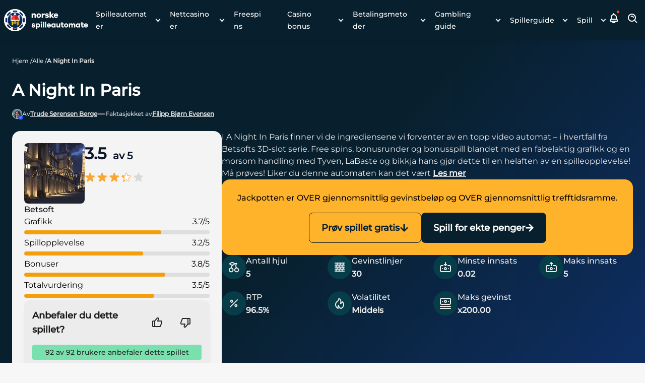

--- FILE ---
content_type: text/html; charset=UTF-8
request_url: https://www.norskespilleautomater.com/a-night-in-paris
body_size: 99346
content:
<!DOCTYPE html><html lang="nb-NO"><head><meta charSet="utf-8"/><meta http-equiv="x-ua-compatible" content="ie=edge"/><meta name="viewport" content="width=device-width, initial-scale=1, shrink-to-fit=no"/><meta name="generator" content="Gatsby 5.13.4"/><meta name="description" content="I A Night In Paris bekjemper vi Paris&#x27; sky skikkelser sammen med den røslige og joviale politimannen LaBaste og bikkja hans! Kanskje en belønning venter...?" data-gatsby-head="true"/><meta name="robots" content="index,follow,max-snippet:-1,max-video-preview:-1,max-image-preview:large" data-gatsby-head="true"/><meta property="og:title" content="A Night In Paris - 3D-slot av Betsoft" data-gatsby-head="true"/><meta property="og:site_name" content="Norskespilleautomater" data-gatsby-head="true"/><meta property="og:description" content="I A Night In Paris bekjemper vi Paris&#x27; sky skikkelser sammen med den røslige og joviale politimannen LaBaste og bikkja hans! Kanskje en belønning venter...?" data-gatsby-head="true"/><meta property="og:type" content="article" data-gatsby-head="true"/><meta property="og:image" content="https://cdn.norskespilleautomater.com/filters:format(webp)/1714383162/a-night-in-paris-logo.png" data-gatsby-head="true"/><meta property="og:url" content="https://www.norskespilleautomater.com/a-night-in-paris" data-gatsby-head="true"/><meta property="og:locale" content="no_NO" data-gatsby-head="true"/><meta name="geo.placename" content="Norway" data-gatsby-head="true"/><meta name="geo.region" content="NO" data-gatsby-head="true"/><meta property="twitter:title" content="A Night In Paris - 3D-slot av Betsoft" data-gatsby-head="true"/><meta property="twitter:description" content="I A Night In Paris bekjemper vi Paris&#x27; sky skikkelser sammen med den røslige og joviale politimannen LaBaste og bikkja hans! Kanskje en belønning venter...?" data-gatsby-head="true"/><meta property="twitter:site" content="@Norskespilleau1" data-gatsby-head="true"/><meta property="twitter:card" content="summary_large_image" data-gatsby-head="true"/><meta property="twitter:image" content="https://cdn.norskespilleautomater.com/1714383162/a-night-in-paris-logo.png" data-gatsby-head="true"/><style data-href="/styles.fb32f8248512258b4374.css" data-identity="gatsby-global-css">.bj_F{background:var(--container-background-color,transparent);border:var(--container-border,none);display:flex;margin:var(--container-margin-mobile,0 auto);max-width:var(--main-container-max);padding:var(--container-padding-mobile,0 2.4rem 2rem 2.4rem)}@media only screen and (min-width:425px){.bj_F{margin:var(--container-margin-desktop,0 auto);padding:var(--container-padding-desktop,0 1.6rem 2rem 1.6rem)}}@media only screen and (max-width:767px){.bj_F{display:block}.bj_fV{width:100%!important}}.bj_fV>ul{display:flex;flex-direction:column;padding:1rem}.bj_fV>ul>div{align-items:flex-start;display:flex;justify-content:flex-start;position:relative}.bj_fV>ul>div:after{border-right:var(--sitemap-connector-border,dashed 1px #e3e6ef);content:" ";display:var(--sitemap-header-line-border,block);height:103%;left:-1px;position:absolute;top:0;width:2.5rem}.bj_fV>ul>div svg{fill:var(--template-name-icon-color,#fff);background-color:var(--template-name-icon-background,red);border-radius:2.8rem;height:4.8rem;padding:1rem;width:4.8rem}.bj_fV>ul>div>span{color:var(--template-name-color,#000);font-size:var(--template-name-font-size,2rem);font-weight:700;margin-left:1.6rem;text-transform:capitalize;word-break:break-word}.bj_fV>ul>div>div{align-items:center;display:flex;position:relative;z-index:3}.bj_fV>ul>div>div span{align-items:center;background-color:var(--page-number-background,green);border:var(--page-number-border,.2rem solid #fff);border-radius:1.2rem;color:var(--page-number-color,#fff);display:flex;font-size:1rem;font-weight:700;height:var(--sitemap-span-height,2.4rem);justify-content:center;left:3.2rem;margin:0;position:absolute;top:var(--sitemap-span-top,-1.2rem);width:var(--sitemap-span-width,2.4rem)}.bj_fV>ul>ul{margin-left:2.3rem;padding-left:2.7rem;padding-top:3rem;position:relative}.bj_fV>ul>ul:before{border-left:var(--sitemap-connector-border,dashed 1px #e3e6ef);content:" ";height:4.2rem;left:0;position:absolute;top:0;width:2.5rem}.bj_fV>ul>ul li{display:grid;gap:var(--sitemap-gap,.5rem);grid-template-columns:.1fr 1fr;padding-bottom:var(--sitemap-padding-bottom,1rem);position:relative}.bj_fV>ul>ul li:before{border-bottom:var(--sitemap-connector-border,dashed 1px #e3e6ef);top:1.2rem}.bj_fV>ul>ul li:after,.bj_fV>ul>ul li:before{content:" ";left:-2.7rem;position:absolute;width:2.5rem}.bj_fV>ul>ul li:after{border-left:var(--sitemap-connector-border,dashed 1px #e3e6ef);bottom:0;top:0}.bj_fV>ul>ul li:last-child{padding-bottom:var(--sitemap-last-child-padding,1rem)}.bj_fV>ul>ul li:last-child:after{bottom:auto;content:" ";height:1.2rem}.bj_fV>ul>ul li svg{fill:var(--icon-color,#fff);background-color:var(--icon-background-color,#393939);border-radius:.8rem;height:2.4rem;padding:.3rem;width:2.4rem}.bj_fV>ul>ul li a{color:var(--sitemap-link-text-color,#295dd6);font-size:var(--sitemap-link-font-size,1.6rem);font-weight:var(--sitemap-link-text-font-weight,normal);padding-left:.3rem;-webkit-text-decoration:var(--sitemap-link-text-decoration,none);text-decoration:var(--sitemap-link-text-decoration,none)}.c7_mC{background:rgba(0,0,0,.6);height:100%;left:0;top:0;width:100%;z-index:9999}.c7_mC,.c7_mC .c7_mD{align-items:center;display:flex;justify-content:center;position:fixed}.c7_mC .c7_mD{background:#fff;border-radius:.6rem;flex-direction:column;height:auto;left:50%;padding:2rem;top:30%;transform:translate(-50%,-50%);width:90%}@media only screen and (min-width:768px){.c7_mC .c7_mD{top:50%;width:40%}}.c7_mC .c7_mD .c7_c1{cursor:pointer;position:absolute;right:1rem;top:1rem}.c7_mC .c7_mD svg{height:2.6rem;width:2.6rem}.c7_mC .c7_mD p{font-weight:700}.c7_mC .c7_mD div{padding-top:1rem}.c7_mC .c7_mD div p{font-weight:700;padding-top:2.45rem}.b2_L{font-size:1.2rem;position:relative}.b2_L:after{border:solid var(--color-20);border-width:0 .2rem .2rem 0;content:"";left:105%;padding:.2rem;position:absolute;top:40%;transform:translateY(-50%) rotate(45deg);transition:.5s}.b2_bM .b2_h4:after{transform:translateY(0) rotate(-135deg)}.b2_H{max-height:0;overflow:hidden;transition:max-height 0s ease-out}.fq_qB,.fq_qC,.fq_qz{display:flex;flex-direction:column;position:relative}.fq_qB>div,.fq_qC>div,.fq_qz>div{align-items:center;display:flex;font-weight:400;gap:.8rem;justify-content:flex-start}.fq_qB label,.fq_qC label,.fq_qz label{color:#3c3c40;font-weight:400}.fq_qB label>a,.fq_qC label>a,.fq_qz label>a{color:#165af8;font-weight:500;text-decoration:underline}.fq_qB div{align-items:flex-start}.fq_qB div input{margin-top:5px}.fq_qC{align-items:flex-end;display:flex;justify-content:flex-start}.fq_qC>span{font-size:1.2rem;font-weight:400;line-height:2.2rem}.fq_rn{align-items:center;display:flex;justify-content:space-between}.fq_rn .fq_qx{color:var(--color-39,"red")}.fq_j9{-webkit-appearance:none;appearance:none;background:transparent!important;block-size:var(--starsize,2.8rem);border:0!important;inline-size:var(--w,calc(var(--stars, 5)*var(--starsize, 2.8rem)));position:relative;touch-action:manipulation;width:140px!important}.fq_j9::-moz-range-track{background:var(--fillbg,#cbd5e1);block-size:100%;mask:repeat left center/var(--starsize,2.8rem) url('data:image/svg+xml;charset=utf-8,<svg xmlns="http://www.w3.org/2000/svg" viewBox="0 0 24 24"><path d="M12 17.25 5.812 21l1.641-7.031-5.438-4.734 7.172-.609L12 2.017l2.813 6.609 7.172.609-5.438 4.734L18.188 21z"/></svg>')}.fq_j9::-webkit-slider-runnable-track{background:var(--fillbg,#cbd5e1);block-size:100%;-webkit-mask:repeat left center/var(--starsize,2.8rem) url('data:image/svg+xml;charset=utf-8,<svg xmlns="http://www.w3.org/2000/svg" viewBox="0 0 24 24"><path d="M12 17.25 5.812 21l1.641-7.031-5.438-4.734 7.172-.609L12 2.017l2.813 6.609 7.172.609-5.438 4.734L18.188 21z"/></svg>');mask:repeat left center/var(--starsize,2.8rem) url('data:image/svg+xml;charset=utf-8,<svg xmlns="http://www.w3.org/2000/svg" viewBox="0 0 24 24"><path d="M12 17.25 5.812 21l1.641-7.031-5.438-4.734 7.172-.609L12 2.017l2.813 6.609 7.172.609-5.438 4.734L18.188 21z"/></svg>')}.fq_j9::-moz-range-thumb{height:var(--starsize,2.8rem);opacity:0;width:var(--starsize,2.8rem)}.fq_j9::-webkit-slider-thumb{-webkit-appearance:none;appearance:none;background-color:var(--fill,#f59e0b);box-shadow:calc(0rem - var(--w, calc(var(--stars, 5) * var(--starsize, 2.8rem)))) 0 0 var(--w,calc(var(--stars, 5) * var(--starsize, 2.8rem))) var(--fill,#f59e0b);height:var(--starsize,2.8rem);opacity:1;width:1px}.fq_j9::-moz-range-progress{background:var(--fill,#f59e0b);block-size:100%;mask:repeat left center/var(--starsize,2.8rem) url('data:image/svg+xml;charset=utf-8,<svg xmlns="http://www.w3.org/2000/svg" viewBox="0 0 24 24"><path d="M12 17.25 5.812 21l1.641-7.031-5.438-4.734 7.172-.609L12 2.017l2.813 6.609 7.172.609-5.438 4.734L18.188 21z"/></svg>')}.fq_rp{align-items:center;display:flex;height:2.4rem;position:relative}.fq_rp input{height:0;opacity:0;width:0}.fq_rq{background-color:#afafb0;border-radius:3.4rem;cursor:pointer;height:2.4rem;inset:0;width:4.8rem}.fq_rq,.fq_rq:before{position:absolute;transition:.4s}.fq_rq:before{background-color:#fff;border-radius:50%;bottom:2px;content:"";height:2rem;left:.2rem;width:2rem}input:checked+.fq_rq{background-color:var(--switch-color,#4dd792)}input:focus+.fq_rq{box-shadow:0 0 1px var(--switch-color,#4dd792)}input:checked+.fq_rq:before{transform:translateX(24px)}.fq_rr{color:var(--switch-bg,#3c3c40);font-size:1.6rem;font-weight:400;margin-left:4.5rem}.fq_rs{color:var(--comment-error-color,#dd4b39);grid-column:1/-1;margin-right:auto;margin-top:.4rem}.fq_rs,.fq_rt{font-size:1.2rem;font-weight:400;line-height:1.8rem}.fq_rt{bottom:3.5rem;color:var(--comment-length-warning-color,#dd4b39);position:absolute;right:1.5rem}.fb_qw{background:#fff;border-radius:var(--border-radius);box-shadow:0 4px 16px rgba(8,32,46,.1);display:unset;display:flex;flex-direction:column;padding:1.6rem;width:100%}.fb_qw h2{color:#0e1118;font-size:1.8rem;font-weight:700;line-height:2.8rem;margin:0}.fb_qw p{color:#6e7074;font-size:1.6rem;font-weight:500;line-height:2.7rem;margin:0 0 1.6rem}@media only screen and (min-width:768px){.fb_qw p{margin:0 0 3rem}}.fb_qw form{width:100%}.fb_qw input,.fb_qw select,.fb_qw textarea{background:#f3f2f2;border:none;border-radius:.8rem;font-size:1.4rem;max-width:100%;outline:none;padding:1.6rem;width:100%}.fb_qw input.fb_qx,.fb_qw input:invalid,.fb_qw select.fb_qx,.fb_qw select:invalid,.fb_qw textarea.fb_qx,.fb_qw textarea:invalid{border:1px solid #ec6e6d;color:#ec6e6d}.fb_qw input{height:4.4rem}.fb_qw input[type=file]{height:auto}.fb_qw input[type=color],.fb_qw input[type=range]{padding:0}.fb_qw input[type=checkbox],.fb_qw input[type=radio]{height:auto;width:auto}.fb_qw textarea{display:block;height:12rem;resize:vertical}.fb_qw label{color:#262629;font-size:1.6rem;font-weight:600;line-height:2.7rem}.fb_qw label span{color:red}.fb_qw label.fb_qx,.fb_qw label:invalid{color:var(--color-39)}.fb_qy{gap:.4rem;width:100%}.fb_qB,.fb_qC,.fb_qy,.fb_qz{display:flex;flex-direction:column}.fb_qB>div,.fb_qC>div,.fb_qz>div{align-items:center;display:flex;font-weight:400;gap:.8rem;justify-content:flex-start}.fb_qC{align-items:flex-end;display:flex;justify-content:flex-start}.fb_qC>span{font-size:1.4rem;font-weight:400;line-height:2.2rem}.fb_qD{display:inline-block;grid-column:span 2/span 2;order:-1}@media only screen and (min-width:768px){.fb_qD{order:unset}}@media only screen and (min-width:1200px){.fb_qD{display:inline-block}}.fb_qD div{border-radius:.4rem;border-style:solid;border-width:1px;font-size:1.4rem;font-weight:400;height:4.4rem;padding:1rem 1.6rem;width:100%}.fb_qF{border-color:var(--primary-color);color:var(--primary-color);order:4}.fb_qG,.fb_qH{background-color:#ec6e6d;border-color:#ec6e6d;border-radius:4px;color:#0e1118}.fb_qJ{display:flex;flex-direction:column;gap:2.4rem}@media only screen and (min-width:768px){.fb_qJ{column-gap:1.6rem;display:grid;grid-template-columns:repeat(2,minmax(0,1fr));row-gap:1.6rem}}.fb_qJ button{width:100%}.fb_qK{display:flex;flex-direction:column;gap:2.4rem}.fb_kL,.fb_qL{grid-column:span 2/span 2}.fb_qL{background-color:#82d173;border:2px solid #82d173;border-radius:.6rem;color:#0e1118;font-size:14px;font-weight:700;line-height:18px;order:5;padding:.9rem 3rem;text-transform:uppercase}@media only screen and (min-width:768px){.fb_qL{width:20%!important}}.fb_qM{background:transparent;box-shadow:none}.fb_qM input,.fb_qM select,.fb_qM textarea{background:#fff;border:1.5px solid #b5cbdf;border-radius:.8rem;padding:1.2rem 1.6rem}.fb_qM .fb_qK{gap:1.6rem}.fb_qM input{height:4.8rem}.fb_qM h2{font-size:2rem;line-height:3rem;text-transform:capitalize}.fb_qM input[type=range]{height:auto}.fb_qM input[type=checkbox]{display:inline;height:1.3rem;width:1.3rem}.fb_qM .fb_kL:first-child label,.fb_qM .fb_kL:nth-child(4) label{font-size:1.6rem;font-weight:600;line-height:2.6rem}.fb_qM .fb_kL:first-child textarea,.fb_qM .fb_kL:nth-child(4) textarea{font-size:1.6rem}.fb_qM .fb_qy label{font-size:1.4rem;font-weight:500;line-height:2.2rem}.fb_qM .fb_qy label span{color:#3c3c40;font-size:1.4rem;font-weight:400;line-height:2.2rem}.fb_qM .fb_qy label span:nth-child(3){margin-left:5rem}.fb_qM .fb_qL{background-color:transparent;border:2px solid #94a3b8;color:#afafb0;font-size:1.4rem;line-height:2.2rem;padding:.8rem 1.6rem;text-transform:capitalize}.fb_qM .fb_qF,.fb_qM .fb_qG,.fb_qM .fb_qH{align-items:center;background-color:var(--alert-error-bg,#fee2e2);border:none;color:#3c3c40;display:flex;font-size:1.6rem;font-weight:500;justify-content:start;line-height:2.6rem;min-height:5.8rem}.fb_qM .fb_qF:before,.fb_qM .fb_qG:before,.fb_qM .fb_qH:before{align-items:center;background-image:url("data:image/svg+xml;charset=utf-8,%3Csvg xmlns='http://www.w3.org/2000/svg' width='24' height='24' fill='none' viewBox='0 0 24 24'%3E%3Cpath fill='%23EF4444' d='M15.712 8.29a1 1 0 0 0-1.42 0l-2.29 2.3-2.29-2.3a1.004 1.004 0 0 0-1.42 1.42l2.3 2.29-2.3 2.29a1 1 0 0 0 .325 1.639 1 1 0 0 0 1.095-.219l2.29-2.3 2.29 2.3a1.002 1.002 0 0 0 1.639-.325 1.002 1.002 0 0 0-.22-1.095l-2.3-2.29 2.3-2.29a1 1 0 0 0 0-1.42Zm3.36-3.36a10 10 0 1 0-14.14 14.14 10 10 0 1 0 14.14-14.14Zm-1.41 12.73a8 8 0 1 1 2.34-5.66 7.949 7.949 0 0 1-2.34 5.66Z'/%3E%3C/svg%3E");background-repeat:no-repeat;content:"";display:flex;height:2.4rem;justify-content:center;margin-right:.8rem;width:2.4rem}.fb_qM .fb_qF{background-color:var(--alert-error-bg,#dcfce7)}.fb_qM .fb_qF:before{background-image:url("data:image/svg+xml;charset=utf-8,%3Csvg xmlns='http://www.w3.org/2000/svg' width='24' height='24' fill='none' viewBox='0 0 24 24'%3E%3Cpath fill='%2316A34A' d='m14.72 8.79-4.29 4.3-1.65-1.65a1 1 0 1 0-1.41 1.41l2.35 2.36a1 1 0 0 0 1.41 0l5-5a1.002 1.002 0 1 0-1.41-1.42ZM12 2a10 10 0 1 0 0 20 10 10 0 0 0 0-20Zm0 18a8 8 0 1 1 0-16.001A8 8 0 0 1 12 20Z'/%3E%3C/svg%3E")}@media only screen and (min-width:768px){.fb_qM .fb_kL:first-child label{font-size:1.8rem;font-weight:700;line-height:2.8rem}.fb_qM .fb_kL:nth-child(4) label{font-size:1.4rem;font-weight:500;line-height:2.2rem}.fb_qM .fb_kL:nth-child(4) textarea{font-size:1.4rem}.fb_qM .fb_qL{margin-left:auto}.fb_qM h2{font-size:2.2rem;line-height:3.2rem}}.fh_pN{align-items:center;background:var(--comment-vote-bg,#eae5e0);color:#0f172a;display:flex;font-size:var(--comment-vote-font-size,1.2rem);gap:.4rem;height:var(--comment-vote-height,2.8rem);justify-content:center;padding:var(--comment-vote-padding,.5rem .8rem)}.fh_pN.fh_lK{border-bottom-left-radius:var(--comment-vote-border-radius,5rem);border-top-left-radius:var(--comment-vote-border-radius,5rem);padding-right:0}.fh_pN.fh_lH{border-bottom-right-radius:var(--comment-vote-border-radius,5rem);border-top-right-radius:var(--comment-vote-border-radius,5rem)}.fh_q4{height:var(--comment-vote-icon-size,1.6rem);width:var(--comment-vote-icon-size,1.6rem)}.fh_pN[disabled]{cursor:default!important}.fh_hS>*{opacity:.3}.dT_pC{display:flex;flex-direction:column;gap:1.6rem;margin-bottom:3.4rem;position:relative}@media only screen and (min-width:768px){.dT_pC{margin-bottom:0}}.dT_pD{align-items:center;display:flex;flex-wrap:wrap;gap:.8rem}.dT_pD img{border-radius:50%;height:4.8rem;width:4.8rem}@media only screen and (min-width:768px){.dT_pD{align-items:center;display:flex;justify-content:flex-start}}.dT_pF{color:var(--comment-name-font-color,#1b1b1c);font-size:var(--comment-name-font-size,16px);font-weight:700;line-height:26px;width:calc(100% - 100px)}@media only screen and (min-width:768px){.dT_pF{width:auto}}.dT_pG{align-items:center;background:var(--comment-jobTitle-bg,#cfc7c0);border-radius:var(--comment-jobTitle-border-radius,5rem);color:var(--comment-jobTitle-font-color,#0f172a);display:flex;font-size:var(--comment-jobTitle-font-size,1.2rem);font-weight:var(--comment-jobTitle-font-weight,400);height:var(--comment-jobTitle-height,24px);justify-content:center;line-height:1.8rem;padding:var(--comment-jobTitle-padding,.8rem)}.dT_pH{color:var(--comment-date-font-color,#64748b);font-size:var(--comment-date-font-size,1.6rem);font-weight:500;line-height:2.6rem}.dT_pJ{background:var(--comment-bg-color,#fff);border:var(--comment-border,.1rem solid #b5cbdf);border-radius:var(--comment-border-radius,.8rem);color:#515156;font-size:1.4rem;padding:var(--comment-padding,2.4rem);position:relative}.dT_pK{flex-direction:row;flex-direction:row-reverse;margin-left:auto}.dT_pK,.dT_pK div{display:flex;gap:.8rem}.dT_pK div{background-color:#b0cfd7;border-radius:.4rem;height:2.4rem;padding:.8rem}.dT_pK div button{background:transparent;height:auto;margin:0;padding:0}.dT_pL{border:var(--comment-btn-border,2px solid #08202e);border-radius:var(--comment-btn-border-radius,.4rem);color:var(--comment-btn-font-color,#08202e);font-size:var(--comment-btn-font-size,1.2rem);font-weight:var(--comment-btn-font-weight,700);line-height:1.8rem;margin-left:.8rem;padding:var(--comment-btn-padding,.2rem 1.6rem);text-transform:capitalize}.dT_pM{display:grid}.dT_pN[disabled]{cursor:default}.dD_pb{margin-left:0}.dD_pb>div>div{z-index:1}.dD_pc{margin-left:2.4rem}@media only screen and (min-width:768px){.dD_pc{margin-left:5.6rem}}.dD_pd{margin-left:4rem}@media only screen and (min-width:768px){.dD_pd{margin-left:11.2rem}}.dD_pf{position:relative}.dD_pf:before{border-bottom:var(--comment-tree-border,.1rem solid #537ff2);border-bottom-left-radius:var(--comment-tree-border-radius,.8rem);border-left:var(--comment-tree-border,.1rem solid #537ff2);bottom:50%;content:"";height:calc(50% + 5rem);position:absolute;right:101%;width:1.1rem}@media only screen and (min-width:768px){.dD_pf:before{right:98.5%;width:3rem}}.dD_pf+.dD_pf:before{height:calc(50% + 25.5rem)}.c9_F{align-items:center;display:flex;flex-direction:column;width:100%}@media only screen and (min-width:768px){.c9_F{align-items:baseline}}.c9_cs{display:flex;flex-wrap:wrap;justify-content:center}.c9_cs a{background:var(--color-52);background-color:#073c49;border-radius:50%;color:#fff;display:inline-block;font-size:2rem;height:4rem;line-height:4.7rem;margin-right:.8rem;text-align:center;width:4rem}.c9_cs a svg{font-size:1.9rem}.dM_pr{align-items:center;display:flex;justify-content:center}.dM_ps{display:flex;flex-direction:column;gap:3.2rem;margin:0 auto;max-width:var(--main-container-max);width:100%}@media only screen and (min-width:992px){.dM_ps{gap:4.8rem;margin:0}}.dM_pt{flex-basis:100%;padding:0}.dM_pt,.dM_pv{display:flex;flex-direction:column}.dM_pv{flex-grow:1;gap:2rem}.dM_pw{align-items:flex-start;display:flex;flex-direction:column;gap:1.6rem;justify-content:center}.dM_pw h2{color:#1b1b1c;font-size:2.4rem;font-weight:600;line-height:3.2rem;margin:0}.dM_pw p{align-items:center;display:flex;gap:1rem;justify-content:center}.dM_pw span{background:var(--color-52);border-radius:50%;display:inline-block;font-size:2rem;height:4rem;line-height:4.7rem;text-align:center;width:4rem}.dM_pw span svg{color:#000}.dw_nZ{display:flex;flex-direction:column;width:100%}@media only screen and (min-width:768px){.dw_nZ{flex-direction:row}}.dw_nZ .dw_n0,.dw_nZ .dw_n1{background-color:#fff;flex:1 1;padding:1.6rem}.dw_nZ .dw_n0>span,.dw_nZ .dw_n1>span{display:none}.dw_nZ .dw_n0{border:.15rem solid #eaeaea;border-bottom:none;border-top-left-radius:1.2rem;border-top-right-radius:1.2rem;padding-bottom:.4rem}@media only screen and (min-width:768px){.dw_nZ .dw_n0{border-bottom:.15rem solid #eaeaea;border-bottom-left-radius:1.2rem;border-right:none;border-top-left-radius:1.2rem;border-top-right-radius:0;padding-bottom:1.6rem;padding-right:.8rem}}.dw_nZ .dw_n0 li{background:#defae6;border-radius:4px;color:#0e1118}.dw_nZ .dw_n0 li>span{background:#82d173}.dw_nZ .dw_n1{border:.15rem solid #eaeaea;border-bottom-left-radius:1.2rem;border-bottom-right-radius:1.2rem;border-top:none;padding-top:.4rem}@media only screen and (min-width:768px){.dw_nZ .dw_n1{border-bottom-left-radius:0;border-bottom-right-radius:1.2rem;border-left:none;border-top:.15rem solid #eaeaea;border-top-right-radius:1.2rem;padding-left:.8rem;padding-top:1.6rem}}.dw_nZ .dw_n1 li{background:#fff5f5;border-radius:4px;color:#0e1118}.dw_nZ .dw_n1 li>span{background:#e74a49}.dw_nZ ul{display:flex;flex-direction:column;gap:.8rem}.dw_nZ ul li{font-size:1.6rem;font-weight:500;gap:1.6rem;justify-content:flex-start;line-height:2.6rem;padding:.8rem 1.6rem}.dw_nZ ul li,.dw_nZ ul li>span{align-items:center;display:flex}.dw_nZ ul li>span{border-radius:100px;flex:0 0 4rem;height:4rem;justify-content:center;width:4rem}.dw_nZ ul li>span svg{font-size:1.8rem}.d3_qq{background-color:transparent}.dG_ph{display:flex;flex-direction:row;gap:.8rem;margin:0 auto;max-width:var(--main-container-max);overflow-x:auto;padding-bottom:1.6rem!important;padding-left:0}@media only screen and (min-width:768px){.dG_ph{gap:1.6rem}}.dG_ph::-webkit-scrollbar{height:6px}.dG_ph::-webkit-scrollbar-track{background:var(--carousel-scroll-background,#b5b5b6);border-radius:10rem}.dG_ph::-webkit-scrollbar-thumb{background:#888;background:var(--carousel-scroll-thumb-color,#515156);border-radius:10rem}.dG_ph::-webkit-scrollbar-thumb:hover{background:#555}.dG_ph img{border-radius:.8rem;max-height:15.8rem;min-height:15.8rem;min-width:30.4rem;object-fit:cover}@media only screen and (min-width:768px){.dG_ph img{border-radius:1.6rem;max-height:35.2rem;min-height:35.2rem;min-width:67.8rem}}@media only screen and (min-width:992px){.dG_ph img{min-width:67.5rem}}.dG_pg{height:-moz-fit-content;height:fit-content}.dF_F,.dG_pg{display:flex;flex-direction:column}.dF_F{margin:0 auto;max-width:var(--main-container-max)}.dF_F>img{border-radius:.8rem;height:17.8rem;margin-bottom:1.6rem;object-fit:cover;width:100%}@media only screen and (min-width:768px){.dF_F>img{border-radius:1.6rem;min-height:39rem}}@media only screen and (min-width:1200px){.dF_F>img{min-height:50rem}}.dF_pg{display:flex;flex-direction:column;height:-moz-fit-content;height:fit-content}.dF_ph{display:flex;flex-basis:60%;flex-direction:row;gap:.8rem;max-width:100%;overflow-x:auto;padding-bottom:1.6rem}@media only screen and (min-width:768px){.dF_ph{gap:1.6rem}}.dF_ph::-webkit-scrollbar{height:6px}.dF_ph::-webkit-scrollbar-track{background:var(--carousel-scroll-background,#b5b5b6);border-radius:10rem}.dF_ph::-webkit-scrollbar-thumb{background:#888;background:var(--carousel-scroll-thumb-color,#515156);border-radius:10rem}.dF_ph::-webkit-scrollbar-thumb:hover{background:#555}.dF_ph img{border-radius:.8rem;height:8rem;min-width:15.3rem;object-fit:cover}@media only screen and (min-width:768px){.dF_ph img{border-radius:1.6rem;height:13.4rem;min-width:25.7rem}}@media only screen and (min-width:992px){.dF_ph img{height:19rem;min-width:36.5rem}}.dF_bM>img{opacity:.7}.cv_k8{max-height:333px;max-width:100%!important;width:auto}.cv_k8.cv_k9{display:block;margin:0 auto}.cv_k8.cv_lb{display:block;margin:0 0 0 auto}.cv_k8.cv_lc{display:block;margin:0 auto 0 0}@media only screen and (min-width:768px){.cv_k8{width:auto}}.cP_lF,.dR_lF{margin:0 auto;max-width:var(--main-container-max)}.cP_lF,.dP_H,.dR_lF{align-items:center;display:flex;flex-direction:column;gap:1.6rem;justify-content:center}.dP_H{align-items:flex-start}.dP_H>label{color:#1b1b1c;font-size:2.4rem;font-weight:600;line-height:3.2rem}@media only screen and (min-width:768px){.dP_H>label{grid-column:2}}.dP_H h3,.dP_H h4,.dP_H>h2{color:#1b1b1c;font-size:2.4rem;font-weight:600;line-height:3.2rem}@media only screen and (min-width:768px){.dP_H h3,.dP_H h4,.dP_H>h2{grid-column:2}}.dP_dn{color:#64646d;font-size:1.4rem;font-style:normal;font-weight:700;line-height:2.2rem;margin-bottom:1.6rem;text-align:center}@media only screen and (min-width:768px){.dP_dn{grid-column:2}}.dP_hq{align-items:start;border-bottom:2px solid #d63b54;display:flex;flex-direction:column;gap:1.6rem;height:100%;justify-content:space-between;padding-bottom:2.4rem;padding-top:2.4rem;width:100%}@media only screen and (min-width:768px){.dP_hq{flex-direction:row;padding-bottom:3.2rem;padding-top:3.2rem}}.dP_hq>a{height:5.6rem;width:100%}.dP_hq>img{border-radius:.8rem;height:34rem;object-fit:cover;width:100%}@media only screen and (min-width:768px){.dP_hq>img{grid-column:1;grid-row:1/span 2;height:24rem;width:24rem}}.dP_gt{color:var(--spotlight-template-one-desc-image-text-mode,#515156);font-size:1.6rem;font-style:normal;font-weight:400;line-height:2.6rem;text-align:left}@media only screen and (min-width:768px){.dP_gt{grid-column:2}}.dP_dY{height:13.5rem;overflow:hidden}.dP_pp{max-height:16.2rem;overflow-y:auto;padding-right:1.6rem}.dP_pp::-webkit-scrollbar{width:.6rem}.dP_pp::-webkit-scrollbar-track{background:#c4c4c4;border-radius:.5rem}.dP_pp::-webkit-scrollbar-thumb{background:#515156;border-radius:.5rem}.dP_pp::-webkit-scrollbar-thumb:hover{background:#555}.dP_px{align-items:center;color:#262629;cursor:pointer;display:flex;flex-direction:row;font-size:1.6rem;font-style:normal;font-weight:600;justify-content:start;line-height:2.7rem;width:100%}.dP_px>svg{margin-left:.4rem}@media only screen and (min-width:768px){.dP_px{grid-column:2}}.dP_X{align-items:flex-start;display:flex;justify-content:flex-start}.dP_X h3,.dP_X h4,.dP_X>h2{color:#1b1b1c;font-size:2.4rem;font-weight:600;line-height:3.2rem}@media only screen and (min-width:768px){.dP_X h3,.dP_X h4,.dP_X>h2{grid-column:2}}.dP_X span{margin-left:-4.3rem;margin-right:1rem}.dP_X span,.dP_mf{align-items:center;background-color:#d63b54;border-radius:100%;color:#fdfefd;display:flex;font-size:1.4rem;font-weight:500;height:3.2rem;justify-content:center;line-height:2.2rem;width:3.2rem}.cx_lp{padding:0 1.6rem}@media only screen and (min-width:768px){.cx_lp{padding:0 2.4rem}}.cx_lq{background-color:#fff;border:.15rem solid #eaeaea;border-radius:.6rem;box-shadow:0 .4rem 1rem rgba(0,0,0,.05);display:flex;flex-direction:column;margin:1rem 0;padding:0 10px}.cx_lq summary{align-items:center;color:#0e1118;cursor:pointer;display:flex;font-size:1.8rem;font-weight:700;list-style:none;padding:1rem 2.5rem 1.6rem 1.6rem;position:relative;text-align:left}.cx_lq summary h3{line-height:24px;margin-bottom:0!important}.cx_lq summary .cx_lr{align-items:center;background-color:#3a869b;border-radius:50%;color:#fff;display:flex;display:none;font-size:2.4rem;height:4rem;justify-content:center;margin-right:1.6rem;width:4rem}@media only screen and (min-width:768px){.cx_lq summary .cx_lr{display:flex}}.cx_lq summary span{display:block;font-size:1.8rem;font-weight:700;margin-right:2rem}.cx_lq summary span h2,.cx_lq summary span h3,.cx_lq summary span h4,.cx_lq summary span p{font-size:1.8rem;font-weight:700;margin:0}.cx_lq summary:focus,.cx_lq summary:hover{outline:none}.cx_lq summary:after{border-bottom:2px solid #000;border-right:2px solid #000;content:"";height:.9rem;position:absolute;right:3.1rem;top:50%;transform:rotate(45deg) translateY(-50%);transition:transform .2s ease;width:.9rem}.cx_lq[open] summary:after{right:2.5rem;transform:rotate(-135deg) translateY(-50%)}.cx_lq .cx_H{border-top:.15rem solid #b1bac3;color:#3e4146;display:block;font-size:1.6rem;padding:1.6rem}.cg_jR .cg_jS{display:flex;flex-direction:column;margin:0 auto;max-width:80rem;width:100%}.cg_jR .cg_jS li:nth-child(2n){align-self:flex-end}.cg_jR .cg_jS li:first-child .cg_jT{background-color:#7ba0f5;border-color:#ebf1ff}.cg_jR .cg_jS li:nth-child(2) .cg_jT{background-color:#b7f0c7;border-color:#f2faf4}.cg_jR .cg_jS li:nth-child(3) .cg_jT{background-color:#ffbc64;border-color:#faf1e9}.cg_jR .cg_hq{align-items:center;background-color:#fff;border-radius:.8rem;box-shadow:0 8px 32px rgba(23,24,47,.15);display:flex;flex-direction:column;margin:7rem 0 1rem;padding:0 2.5rem 4rem;width:100%}@media only screen and (min-width:768px){.cg_jR .cg_hq{display:flex;flex-direction:row;justify-content:flex-start;margin:1rem 0 3rem 3.2rem;max-width:52rem;padding:3.2rem 3.2rem 3.2rem 0;width:calc(100% - 3.2rem)}}.cg_jR .cg_jT{align-items:center;border:1.6rem solid #fff;border-radius:50%;display:flex;flex-direction:column;height:11.2rem;justify-content:center;margin-top:-5.6rem;width:11.2rem}.cg_jR .cg_jT img{height:4.7rem;width:4.7rem}@media only screen and (min-width:768px){.cg_jR .cg_jT{margin:0 0 0 -3.2rem}}.cg_jR .cg_jV{margin-top:1.6rem}@media only screen and (min-width:768px){.cg_jR .cg_jV{margin:0 0 0 1.6rem;max-width:39rem}}.cg_jR .cg_jV div{color:#000;font-size:2rem;font-weight:700}.cg_jR .cg_jV p{color:var(--color-44);font-size:1.6rem}.b8_jr{display:flex;flex-direction:column;padding:1rem 0}@media only screen and (min-width:1200px){.b8_jr{display:flex;flex-direction:row;justify-content:space-between}}.b8_jr .b8_js{padding:1.6rem 0;width:100%}@media only screen and (min-width:1200px){.b8_jr .b8_js{padding-right:1.6rem;width:50%}}.b8_jr .b8_js p{color:var(--color-44);font-size:1.6rem}.b8_jr .b8_js .b8_jt,.b8_jr .b8_js .b8_jv,.b8_jr .b8_js .b8_jw,.b8_jr .b8_js h2,.b8_jr .b8_js h3,.b8_jr .b8_js h4{color:var(--color-43);font-size:1.8rem}@media only screen and (min-width:768px){.b8_jr .b8_js .b8_jt,.b8_jr .b8_js .b8_jv,.b8_jr .b8_js .b8_jw,.b8_jr .b8_js h2,.b8_jr .b8_js h3,.b8_jr .b8_js h4{font-size:2.4rem}}.b8_jr .b8_jx{padding:1.6rem 0;width:100%}@media only screen and (min-width:1200px){.b8_jr .b8_jx{width:50%}}.cj_j0{border:0;width:100%}.cj_j1{height:600px}.cj_j2{height:1200px}.cj_j3{height:900px}@media only screen and (min-width:768px){.ck_j4 .ck_j5{column-gap:1.6rem;display:grid;grid-template-columns:1.5fr 1.5fr 1.5fr}}.ck_j4 .ck_j5 .ck_j6{background-color:#fff;border-radius:.5rem;margin-bottom:1.6rem}@media only screen and (min-width:1200px){.ck_j4 .ck_j5 .ck_j6{min-width:29.2rem}}.ck_j4 .ck_j5 .ck_j6 .ck_j7{display:flex;padding-top:1.6rem}@media only screen and (min-width:768px){.ck_j4 .ck_j5 .ck_j6 .ck_j7{padding-top:2.4rem}}.ck_j4 .ck_j5 .ck_j6 .ck_j7 svg{left:2.2rem;position:relative}.ck_j4 .ck_j5 .ck_j6 p{bottom:2.3rem;color:#08202e;position:relative;text-align:center}.ck_j4 .ck_j5 .ck_j6 .ck_j8{bottom:.8rem;position:relative;text-align:center}.ck_j4 .ck_j5 .ck_j6 .ck_j8 .ck_j9{color:#00889e;font-size:3.4rem;font-weight:500}.ck_j4 .ck_j5 .ck_j6 .ck_j8 span.ck_kb{color:#000;font-size:1.8rem;font-weight:500}.ck_j4 .ck_j5 .ck_j6 .ck_kc{background-image:linear-gradient(90deg,#1a535c,#4ecdc4);border-radius:0 0 .5rem .5rem;height:.5rem;width:100%}.cb_jH{display:flex;flex-direction:column;gap:1.6rem}@media only screen and (min-width:768px){.cb_jH{display:grid;grid-template-columns:repeat(3,minmax(0,1fr))}}.cb_jH li{background-color:#fff;border-radius:.8rem;box-shadow:0 4px 16px rgba(8,32,46,.1);flex-grow:1;padding:2.4rem}.cb_jH li>p{color:var(--color-3);font-size:1.6rem;font-weight:400}.cb_jH li>a{font-size:1.4rem;font-weight:700;text-decoration:underline}.cc_F{background:var(--color-4);min-width:100%}.cc_F .cc_jJ{margin:auto;max-width:var(--main-container-max)}@media only screen and (min-width:992px){.cc_F .cc_jJ{padding:0 2.4rem}}.cc_F .cc_jJ .cc_d8{color:#08202e;font:var(--main-font);font-size:2.8rem;font-weight:700;margin-bottom:1.6rem;padding-top:3.4rem}.cc_F .cc_jJ p{color:#08202e;font-size:1.6rem;font-weight:400}.cc_F .cc_jJ>:nth-child(2){font-size:1.8rem;font-weight:900;margin-bottom:1.6rem}.cc_F .cc_jJ form{display:block;padding-top:2.4rem}@media only screen and (min-width:768px){.cc_F .cc_jJ form{padding-top:1.6rem}}.cc_F .cc_jJ form input{background:#f3f2f2;border-radius:.3rem;font:var(--main-font);font-size:1.4rem;line-height:1.4rem;margin-bottom:1.6rem;padding:1.25rem;width:100%}.cc_F .cc_jJ form button{background:#59c390;border-radius:.6rem;color:var(--color-4);font:var(--main-font);font-size:1.8rem;font-weight:700;line-height:2.8rem;margin-bottom:2.4rem;padding:.8rem;width:100%}@media only screen and (min-width:992px){.cc_F .cc_jJ form button{height:4.4rem;margin-bottom:0}}.cc_F .cc_jJ form .cc_cR{padding-bottom:4rem}.cc_F .cc_jJ form .cc_cR>div{align-items:center;display:flex}.cc_F .cc_jJ form .cc_cR label,.cc_F .cc_jJ form .cc_cR p{color:#a8a8a8;font-size:1.2rem;font-weight:400}.cc_F .cc_jJ form .cc_cR p{margin-left:2.2rem}.cc_F .cc_jJ form .cc_cR input{margin-bottom:unset;margin-right:.8rem;width:unset}.cc_F .cc_jJ form .cc_cR .cc_jK{cursor:pointer;display:block;font-size:12px;padding-left:22px;position:relative;-webkit-user-select:none;user-select:none}.cc_F .cc_jJ form .cc_cR .cc_jK input{cursor:pointer;height:0;opacity:0;position:absolute;width:0}.cc_F .cc_jJ form .cc_cR .cc_jK input:checked~.cc_jL{background-color:#17d670}.cc_F .cc_jJ form .cc_cR .cc_jK input:checked~.cc_jL:after{display:block}.cc_F .cc_jJ form .cc_cR .cc_jK .cc_jL{background-color:#f3f2f2;border-radius:.4rem;height:14px;left:0;position:absolute;top:.2rem;width:14px}.cc_F .cc_jJ form .cc_cR .cc_jK .cc_jL:after{border:solid #fff;border-width:0 2px 2px 0;content:"";display:none;height:10px;left:5px;position:absolute;top:2px;transform:rotate(45deg);width:5px}.cc_F .cc_jJ form .cc_cR .cc_jK:hover input~.cc_jL{background-color:#ccc}.cc_F .cc_jJ .cc_jM{border:1px solid red}@media only screen and (min-width:992px){.cc_F .cc_jJ form{grid-column-gap:2.1rem;display:grid;grid-template-columns:1fr 1fr}.cc_F .cc_jJ form input[name=name]{grid-column:1/2}.cc_F .cc_jJ form input[name=email]{grid-column:2/3}.cc_F .cc_jJ form input[name=phone]{grid-column:1/2}.cc_F .cc_jJ form button{grid-column:2/3}.cc_F .cc_jJ form .cc_cR{grid-column:1/3}}.b7_F{margin-top:2rem;padding:1.6rem}.b7_F,.db_mF{display:flex;flex-direction:column;gap:2.4rem}.db_mF{padding-top:2rem}@media only screen and (min-width:768px){.db_mF{align-items:center;display:flex;flex-direction:row;justify-content:space-between}}.db_mG{align-items:center;color:var(--lotto-uk-49-drawDate-color,#e00028);display:flex;flex-direction:row;font-size:1.6rem;font-weight:700;justify-content:start;line-height:3rem;margin-bottom:2.4rem;margin-top:1rem;padding-left:1.2rem}.db_mG>svg{margin-right:1.6rem}.db_mH{margin-bottom:2.4rem}.db_mH,.db_mJ{display:flex;flex-direction:row;gap:1.6rem}.db_mJ{align-items:center;justify-content:start}.db_mK{color:var(--lotto-uk-49-text1-color,#eaaa3b);font-size:1.6rem;font-weight:700;line-height:3rem}.db_mL{color:var(--lotto-uk-49-text2-color,#6e33e5)}.db_lr{background:linear-gradient(90deg,#eaaa3b 50%,#fbf3e5 0);border-radius:50%;height:1.8rem;width:1.8rem}.db_mM{background:linear-gradient(90deg,#6e33e5 50%,#e2d6fa 0)}.db_mN{display:flex;flex-direction:column;gap:1.6rem;min-height:34.6rem}@media only screen and (min-width:768px){.db_mN{min-height:22.4rem}}.d1_hq{border-bottom-left-radius:.8rem;border-top-left-radius:.8rem;display:flex;flex-direction:column;gap:2.6rem;padding:1.6rem}@media only screen and (min-width:768px){.d1_hq{align-items:center;display:flex;flex-direction:row;justify-content:space-between;padding:2.4rem}}.d1_h7{background:linear-gradient(90deg,var(--lunchtime-background-color-1,#fbf3e5) 0,var(--lunchtime-background-color-2,#fff) 100%);border-left:1rem solid var(--lunchtime-border-color,#eaaa3b)}.d1_h6{background:linear-gradient(90deg,var(--teatime-background-color-1,#e2d6fa) 0,var(--teatime-background-color-2,#fff) 100%);border-left:1rem solid var(--teatime-border-color,#6e33e5)}.d1_K{display:flex;flex-direction:column;gap:.8rem}.d1_nt{color:#212529;font-size:1.6rem;font-weight:400}.d1_mg,.d1_nt{line-height:2.4rem}.d1_mg{color:#171d39;font-size:1.8rem;font-weight:700;text-transform:capitalize}@media only screen and (min-width:768px){.d1_mg{font-size:2.4rem;line-height:2.4rem}}.d1_ql{align-items:center;display:flex;flex-direction:row;justify-content:start}.d1_qm{margin-left:-1rem;position:relative}@media only screen and (min-width:768px){.d1_qm{margin-left:0}}.d1_qn{align-items:center;display:flex;flex-direction:row;justify-content:center;margin-bottom:-4rem;position:relative}.d1_qp{color:#000;font-weight:700;height:-moz-fit-content;height:fit-content;position:absolute;top:1.3rem;width:-moz-fit-content;width:fit-content}.b3_F{display:flex;flex-direction:column;gap:2.4rem}@media only screen and (min-width:768px){.b3_F{display:flex;flex-direction:row}}.b3_h5{border-bottom-left-radius:.8rem;border-left:solid;border-top-left-radius:.8rem;border-width:1rem;display:flex;flex-direction:column;gap:2.4rem;padding:2.4rem 1.4rem}.b3_h6{background:var(--teatime-and-teatime-frame-background,linear-gradient(90deg,#fbf3e5 0,#fff 100%));border-color:var(--teatime-and-teatime-frame-border,#eaaa3b)}.b3_h7{background:var(--teatime-and-lunctime-frame-background,linear-gradient(90deg,#e2d6fa 0,#fff 100%));border-color:var(--teatime-and-lunctime-frame-border,#6e33e5)}.b3_d8{color:var(--teatime-and-lunctime-frame-p-color,#0f0c28);font-size:2.8rem;font-weight:700;line-height:3.8rem;margin:0;padding:0}.b3_dW{color:var(--teatime-and-lunctime-frame-p-color,#3c394f);font-size:1.6rem;line-height:2.4rem}.b3_dW bold{font-weight:700}.b3_fV{list-style:disc!important;margin-left:2rem}.b3_fV li{color:var(--teatime-and-lunctime-frame-p-color,#3c394f);font-size:1.6rem;line-height:2.4rem}.b4_h8{background:var(--teatime-lunchtime-disclaimer-background,#ffe0da);border:1px solid var(--teatime-lunchtime-disclaimer-border-color,#f55d41);border-radius:.8rem;padding:2.4rem!important;width:calc(100% - 3.2rem)}@media only screen and (min-width:992px){.b4_h8{width:calc(var(--main-container-max) - 3.2rem)}}.b4_h8>p{color:#3c394f;font-size:1.6rem;font-style:italic;font-weight:700;line-height:2.4rem}.cT_l5 .cT_l6{cursor:grabbing;margin-top:1.9rem;overflow-x:scroll;padding-bottom:16px}@media only screen and (min-width:768px){.cT_l5 .cT_l6{border-radius:0 12px 19px 0;margin-top:2.7rem}}.cT_l5 .cT_l6::-webkit-scrollbar{border-radius:0 12px 19px 0;height:6px}.cT_l5 .cT_l6::-webkit-scrollbar-track{background:#d8d5d5;border-radius:12px}.cT_l5 .cT_l6::-webkit-scrollbar-thumb{background:#06323f;border-radius:10px}.cT_l5 .cT_l6::-webkit-scrollbar-thumb:hover{background:#06323f}.bP_F{background:var(--backgorund-author-box,#fff);border-radius:1.6rem;box-shadow:0 4px 6px -2px rgba(27,27,28,.02),0 12px 16px -4px rgba(27,27,28,.05);display:flex;flex-direction:column;gap:2.4rem;margin:0 auto;max-width:var(--main-container-max);padding:1.6rem;position:relative;width:calc(100% - 3.2rem)}@media only screen and (min-width:768px){.bP_F{gap:1.6rem;padding:2.4rem}}.bN_F{align-items:flex-start;background:var(--backgorund-author-box,#fff);border:none;border-radius:1.6rem;box-shadow:0 4px 6px -2px rgba(27,27,28,.02),0 12px 16px -4px rgba(27,27,28,.05);display:flex;flex-direction:column;gap:1.6rem;justify-content:flex-start;margin:0 auto;max-width:var(--main-container-max);padding:1.6rem;position:relative;width:calc(100% - 3.2rem)}@media only screen and (min-width:768px){.bN_F{padding:2.4rem}}@media only screen and (min-width:992px){.bN_F{align-items:center;display:grid;gap:1.6rem 4rem;grid-template-columns:repeat(2,auto)}}.bN_dq{background:#165af8;border-radius:100px;color:#fff;font-size:.9rem;font-style:normal;font-weight:700;letter-spacing:.5px;line-height:normal;padding:.4rem .8rem;position:absolute;right:1.6rem;text-align:center;text-transform:uppercase;top:-1.2rem}.bW_hC{max-width:var(--main-container-max);padding:2rem 2.4rem}.bW_F,.bW_hC{display:flex;flex-direction:column;margin:0 auto}.bW_F{align-items:flex-start;background:var(--backgorund-author-box,#fff);border:none;border-radius:1.6rem;box-shadow:0 4px 6px -2px rgba(27,27,28,.02),0 12px 16px -4px rgba(27,27,28,.05);gap:2.4rem;justify-content:flex-start;padding:1.6rem;position:relative}@media only screen and (min-width:768px){.bW_F{padding:1.6rem}}@media only screen and (min-width:992px){.bW_F{display:grid;gap:0 3.2rem;grid-template-columns:auto 1fr;grid-template-rows:auto auto}}.bW_dq{background:#6e33e5;border-radius:10rem;color:#fff;font-size:.9rem;font-style:normal;font-weight:700;letter-spacing:.5px;line-height:normal;padding:4px 8px;position:absolute;right:1.6rem;text-align:center;text-transform:uppercase;top:-1.2rem}@media only screen and (min-width:768px){.bW_dq{right:2.4rem}}.cM_cZ{color:#6e7074;display:flex;flex-direction:row;font-size:1.4rem;gap:1.6rem;line-height:2.2rem}@media only screen and (min-width:992px){.cM_cZ{grid-column:1/2;grid-row:1/3;min-width:36rem}}.cM_cZ>img{border:1px solid #eaeaea;border-radius:.8rem;height:9.8rem;object-fit:contain;width:9.8rem}@media only screen and (min-width:992px){.cM_cZ>img{height:17.2rem;width:17.2rem}}.cM_lS{display:flex;flex:1 1;flex-direction:column;padding:0}@media only screen and (min-width:768px){.cM_lS{max-height:10rem;min-width:16rem}}.cM_d7{color:#1b1b1c;display:flex;font-size:1.6rem;font-style:normal;font-weight:700;gap:.8rem;line-height:2.7rem}@media only screen and (min-width:768px){.cM_d7{font-size:2rem;line-height:2.8rem}}.cM_d7>svg{flex:none;height:2rem;width:2rem}.cM_d8{color:#64646d;font-size:1.4rem;font-style:normal;font-weight:700;line-height:2.2rem}.cM_cs{display:flex;margin:0}.cM_cs a{align-items:center;background:#262629;border-radius:100%;display:flex;height:24px;justify-content:center;margin-right:.8rem;width:24px}.cM_cs a:last-of-type{margin:0}.cM_cs a img,.cM_cs a svg{fill:#fff;width:1.2rem}.cM_dq{background:#165af8;border-radius:10rem;color:#fff;font-size:.9rem;font-style:normal;font-weight:700;letter-spacing:.5px;line-height:normal;max-height:1.9rem;padding:.4rem .8rem;text-align:center;text-transform:uppercase}.cM_lT{align-items:center;display:flex;flex-direction:row;gap:1.6rem;justify-content:start;margin-bottom:1.6rem;margin-top:.8rem}@media only screen and (min-width:768px){.cM_lT{grid-column:1/3;grid-row:2/3}}.cM_lV{padding-top:2.4rem}@media only screen and (min-width:768px){.cM_lV{grid-column:1/3;grid-row:3/4;padding-top:1rem}}.cM_lV p{display:inline-block;margin-right:1.6rem}.cM_lV p span{margin-right:.4rem}.cM_lV p span,.cM_lV p:nth-child(2):first-letter{color:#1b1b1c;font-size:1.4rem;font-weight:700;line-height:2.2rem}.cM_lV p:nth-child(2):first-letter{font-style:normal}.cM_cm{display:flex;flex-direction:column}@media only screen and (min-width:768px){.cM_cm{align-items:center;display:flex;flex-direction:row;justify-content:start}}.cM_cm>img{border-radius:50%;height:8rem;width:8rem}@media only screen and (min-width:768px){.cM_cm>img{height:11.2rem;height:12.8rem;width:11.2rem;width:12.8rem}.cM_cm .cM_cs{position:absolute;right:2.4rem;top:2.4rem}}.cM_cm>div>p>span{font-size:2rem}.cM_cw{color:#6e7074;display:flex;flex-direction:row;font-size:1.4rem;gap:1.6rem;line-height:2.2rem}@media only screen and (min-width:768px){.cM_cw{display:flex;flex-direction:row}}@media only screen and (min-width:992px){.cM_cw{display:flex;flex-direction:column;grid-column:1/2;grid-row:1/4}}.cM_cw>img{background:#d3d3d3 50%/cover no-repeat;border:1.5px solid #ececec;border-radius:100%;height:9.6rem;width:9.6rem}@media only screen and (min-width:768px){.cM_cw>img{height:10.8rem;width:10.8rem}}@media only screen and (min-width:992px){.cM_cw>img{height:12.4rem;width:12.4rem}}.fd_qN .fd_qP{background-color:#fff;border-radius:1.6rem;box-shadow:0 4px 12px rgba(27,27,28,.078);display:flex;flex-direction:column;margin:1rem 0;padding-right:1.6rem}.fd_qN .fd_qP>div>span{color:#1b1b1c;font-size:18px;font-weight:700;padding:2.75rem 2.4rem}.fd_qN .fd_qP .fd_qQ,.fd_qN .fd_qP .fd_qQ>.fd_qR{align-items:center;display:flex;flex-direction:row}.fd_qN .fd_qP .fd_qQ>.fd_qR{font-size:1.4rem;font-weight:400;height:-moz-fit-content;height:fit-content;margin-left:auto}.fd_qN .fd_qP .fd_qQ>.fd_qR>span{background-color:#f1f5f9;border-radius:100px;padding:0 1rem}.fd_qN .fd_qP .fd_qQ>.fd_qR>.fd_qS{border-radius:100%;margin-left:.8rem}.fd_qN .fd_qP .fd_qT{color:#515156;font-size:1.6rem;font-weight:400;line-height:2.7rem;padding-bottom:2.4rem;padding-left:1.6rem}@media only screen and (min-width:768px){.fd_qN .fd_qP .fd_qT{align-items:center;display:flex;flex-direction:row;justify-content:center}}.fd_qN .fd_qP .fd_qT>.fd_6{align-items:center;display:flex;flex-direction:row;font-size:1.4rem;font-weight:400;height:-moz-fit-content;height:fit-content;margin-top:10px}@media only screen and (min-width:768px){.fd_qN .fd_qP .fd_qT>.fd_6{margin-left:auto;margin-top:0;padding-left:10px}}.fd_qN .fd_qP .fd_qT>.fd_6>span{background-color:#f1f5f9;border-radius:100px;padding:0 1rem;white-space:nowrap}.fd_qN .fd_qP .fd_qT>.fd_6>.fd_qV{align-items:center;display:flex;flex-direction:row;justify-content:center;margin-left:.8rem;min-width:3.6rem}.fd_qN .fd_qP .fd_qT>.fd_6>.fd_qV>img{border-radius:100%}.fd_qN .fd_qP .fd_qT>.fd_6>.fd_qS{border-radius:100%;margin-left:.8rem}.fc_qN{padding:0 1.6rem}@media only screen and (min-width:768px){.fc_qN{padding:0 2.4rem}}.fc_qN .fc_qP{background-color:#fff;border:1px solid #ccc;border-radius:.6rem;display:flex;flex-direction:column;margin:1.6rem 0;padding:1rem 1.6rem 1.6rem}.fc_qN .fc_qP .fc_d8{background:transparent;border:none;color:var(--color-12);font-size:1.8rem;font-weight:700;justify-content:left;max-width:unset;outline:none;padding:1rem 0;position:relative;text-align:left}.fc_qN .fc_qP .fc_d8:focus,.fc_qN .fc_qP .fc_d8:hover{outline:none}.fc_qN .fc_qP .fc_d8:after{border:solid #000;border-width:0 .3rem .3rem 0;content:"";padding:.3rem;position:absolute;right:.5rem;top:50%;transform:translateY(-50%) rotate(45deg);transition:0s}.fc_qN .fc_qP .fc_d8.fc_h4:after{transform:translateY(-50%) rotate(-135deg)}.fc_qN .fc_qP .fc_H{color:var(--color-20);font-size:1.6rem;max-height:0;overflow:hidden;padding:0;transition:max-height 0s ease-out}.fc_qN .fc_qP .fc_H.fc_bM,.fc_qN .fc_qP .fc_H.fc_c{display:inherit;max-height:20rem;overflow-y:auto;transition:max-height 0s ease-in}.fc_qN .fc_qP .fc_H p{padding:1rem 0}:root{--color-1:#17d670;--color-2:#08202e;--color-3:#000;--color-4:#fff;--color-5:#fafafa;--color-6:#6b7982;--color-7:#eeebe5;--color-8:#e1dbdb;--color-9:#f3f2f2;--color-10:#313131;--color-11:#ff003d;--color-12:#08202e;--color-13:#4790fe;--color-14:#ffc740;--color-15:#b87968;--color-16:#fff7f2;--color-17:#ffefe6;--color-18:#151824;--color-19:#111;--color-20:#858487;--color-21:#393939;--color-22:#150e06;--color-23:#ffb400;--color-24:#ffd200;--color-25:#ff6200;--color-26:#8a8585;--color-27:#17d6cc;--color-28:#17d68a;--color-29:#f2eff8;--color-30:#7e7467;--color-31:#d0c0ad;--color-32:#f2281d;--color-33:#a9a5a0;--color-34:#999;--color-35:#e81111;--color-36:#ecffce;--color-37:#e1e3f0;--color-38:#3a4054;--color-39:#ff9a3d;--color-40:#073eff;--color-41:#a8a8a8;--color-42:#f7f5fc;--color-43:#17182f;--color-44:#39394f;--color-45:#307a8e;--color-46:#060c46;--color-47:#82d173;--color-48:#e0eaea;--color-49:#f0f0f0;--color-50:#1b1f24;--color-51:#eaeaea;--color-59:#f5f5f7;--color-70:#9747ff;--color-71:#0e1118;--color-72:#3e4146;--color-73:#285fef;--color-74:#08202e;--color-75:#82d173;--color-76:#d63f3e;--color-77:#0e1118;--dark-blue-500:#073c49;--dark-blue-700:#06323f;--primary-color:var(--color-1);--secondary-color:var(--color-2);--primary-hover-color:var(--color-7);--secondary-hover-color:var(--color-8);--tertiary-hover-color:var(--color-9);--primary-text-color:#6b7982;--secondary-text-color:#fff;--heading-base-color:#0e1118;--text-link-color:#285fef;--paragraph-color:#3e4146;--main-font:Montserrat,sans-serif;--body-background-color:#f7f7f7;--module-bottom-spacing:2.4rem;--module-side-spacing-mob:1.6rem;--module-side-spacing:2.4rem;--side-container:30rem;--main-container-max:96rem;--border-radius:1.2rem;--btn-border-radius:0.25rem;--h1-size:3.2rem;--h2-size:2.4rem;--h3-size:2.2rem;--h4-size:2rem;--h5-size:1.8rem;--h6-size:1.6rem;--text-size:1.6rem;--h1-mobile-size:2.8rem;--h2-mobile-size:2.2rem;--h3-mobile-size:2rem;--h4-mobile-size:1.8rem;--h5-mobile-size:1.6rem;--h6-mobile-size:1.2rem;--h1-line-height:4.2rem;--h2-line-height:3.4rem;--h3-line-height:3.2rem;--h4-line-height:3rem;--h5-line-height:2.8rem;--h6-line-height:2.7rem;--h1-mobile-line-height:3.5rem;--h2-mobile-line-height:3.1rem;--h3-mobile-line-height:3rem;--h4-mobile-line-height:2.8rem;--h5-mobile-line-height:2.4rem;--h6-mobile-line-height:1.8rem;--h1-font-weight:700;--h2-font-weight:700;--h3-font-weight:700;--h4-font-weight:600;--h5-font-weight:600;--h6-font-weight:600;--h1-mobile-font-weight:700;--h2-mobile-font-weight:700;--h3-mobile-font-weight:700;--h4-mobile-font-weight:700;--h5-mobile-font-weight:700;--h6-mobile-font-weight:700;--modal-index:9;--navigation-index:20;--scroll-to-top-index:40;--cookie-consent-index:20;--search-form-index:15;--above-search-form-index:16;--nav-background-color:#08202e;--nav-list-background-color:#061a50;--nav-spacing:0;--nav-image-width:20rem;--nav-icon-color:#fff;--menu-text-color:var(--color-49);--menu-border-color:var(--color-50);--levelOne-bg-color:#061a50;--levelOne-text-color:var(--color-4);--levelOne-hover-bg-color:#0f2f68;--levelTwo-bg-color:#384873;--levelTwo-text-color:var(--color-4);--levelTwo-hover-bg-color:#384873;--levelThree-bg-color:#384873;--levelThree-text-color:var(--color-4);--levelThree-hover-bg-color:#133c77;--levelOne-btn-bg-color:#061a50;--levelOne-desktop-bg-color:#08202e;--levelTwo-btn-bg-color:#384873;--levelTwo-desktop-bg-color:#133c77;--levelThree-btn-bg-color:#fbfbfb;--levelThree-desktop-bg-color:#384873;--modal-overlay-color:rgba(8,32,46,.7);--modal-background-color:#fff;--games-banner-background-color:rgba(0,0,0,.2);--star-rating-color:orange;--full-star-fill-color:#fba62f;--full-star-border-color:#fba62f;--halfFull-star-fill-color:#fba62f;--halfEmpty-star-fill-color:#fff;--half-star-border-color:#fba62f;--empty-star-fill-color:#d9d9d9;--empty-star-border-color:#d9d9d9;--selling-point-icon-color:#1b1f24;--scroll-to-top-background-color:#133c77;--footer-background-color:#08202e;--link-menu-background-color:#fff;--cookie-consent-background-color:var(--color-4);--cookie-consent-text-color:#0e1118;--cookie-consent-text-size:1.4rem;--cookie-consent-padding:1.6rem 0rem 3.2rem;--cookie-consent-gap:1.6rem;--cookie-consent-desktop-gap:2.4rem;--cookie-consent-button-padding:1.6rem 3.2rem;--cookie-consent-desktop-button-padding:0.8rem 1.6rem;--cookie-consent-button-radius:0.8rem;--cookie-consent-button-size:1.4rem;--cookie-consent-desktop-button-size:1.2rem;--cookie-consent-button-lineHeight:1.8rem;--cookie-consent-button-height:6rem;--cookie-consent-desktop-button-height:4rem;--cookie-consent-button-color:#0e1118;--cookie-consent-button-gap:1.6rem;--cookie-consent-first-button-border:2px solid #08202e;--cookie-consent-first-button-color:#08202e;--cookie-consent-desktop-padding:1.6rem 2.4rem 2.4rem;--cookie-consent-overlay-bg:rgba(8,32,46,.8);--cookie-consent-content-color:#0e1118;--cookie-consent-text-weight:400;--cookie-consent-desktop-text-font:1.2rem;--cookie-consent-desktop-text-lineHeight:1.8rem;--cookie-consent-shadowing:0px -4px 8px 0px rgba(0,0,0,.1);--scroll-to-top-bottom-offset:4.5rem;--toplist-ranking-first-color:#f3b13e;--toplist-ranking-second-color:#babcc0;--toplist-ranking-third-color:#d28c47;--toplist-ranking-base-color:#285fef;--table-background:#f5f5f7;--table-highlight:#fff;--table-border-radius:var(--border-radius);--table-head-background:#0f2f68;--table-head-text:#fff;--second-table-background:#e0eaea;--secondary-module-background:var(--color-42);--background-card-slider-button:#82d173;--card-color-slider-button:#394d58;--disabled-background-card-slider-button:#394d58;--disabled-color-card-slider-button:#619eaf;--pagination-gap:0.8rem;--pagination-midpoints-gap:0.8rem;--pagination-width:32px;--pagination-height:32px;--pagination-font-size:1.4rem;--pagination-font-weight:500;--pagination-line-height:2.2rem;--pagination-current-page-background-color:#061a50;--pagination-current-page-color:#fff;--pagination-current-page-border:1px solid #eaeaea;--pagination-border-radius:0.6rem;--pagination-midpoints-border-radius:0;--pagination-background-color:#384873;--pagination-midpoints-background-color:transparent;--pagination-border:1px solid #eaeaea;--pagination-active-color:#fff;--pagination-inactive-color:#9c9ea4;--pagination-inactive-background-color:#d8d5d5;--pagination-active-font-weight:700;--template-name-icon-background:#0f2f68;--page-number-background:#285fef;--page-number-color:#fff;--sitemap-background-color:#f7f7f7;--template-name-color:#0e1118;--sitemap-link-text-decoration:underline;--sitemap-link-text-font-weight:600;--container-padding-mobile:1.4rem 2.4rem 20rem 2.4rem;--container-padding-desktop:3rem 1.6rem 14rem 1.6rem;--sitemap-connector-border:dashed 1.5px #384873;--sitemap-gap:0.8rem;--sitemap-padding-bottom:4.8rem;--sitemap-last-child-padding:2.7rem;--icon-color:#061a50;--icon-background-color:#a9bff9;--sitemap-link-text-color:#285fef;--sitemap-link-font-size:1.6rem;--sitemap-span-top:0rem;--page-number-border:0.2rem solid #285fef;--sitemap-span-width:2.4rem;--sitemap-span-height:2.4rem;--comparison-header-border-color:#fff;--comparison-header-text-color:#0e1118;--comparison-header-background-color:#e0eaea;--comparison-body-border-color:#f3f2f2;--comparison-body-background-color:#fff;--comparison-top-features-icon-color:#04d68b;--comparison-currencies-text-color:#000;--comparison-currencies-background-color:#f3f2f2;--comparison-header-text-transform:none;--comparison-template-columns-mobile:15.2rem 24rem;--comparison-columns-mobile:24rem;--comparison-template-columns-tablet:20.6rem minmax(24rem,38rem);--comparison-columns-tablet:minmax(24rem,38rem);--comparison-template-columns-desktop:20.6rem minmax(24rem,38rem);--comparison-columns-desktop:minmax(24rem,38rem);--comparison-text-link-color:#00889e;--anchor-thumb-color:#08202e;--nav-height:6rem;--nav-desktop-height:8rem;--anchor-height:5rem;--nav-height:8rem;--nav-height-mobile:7rem;--nav-height-desktop:10rem;--nav-anchor-height:5rem;--spotlight-icon-text-color:#000;--author-text-font-size:1.2rem;--author-primary-text-color:#4d525c;--author-link-text-color:#165af8;--author-font-weight:600;--author-card-text-color:#e2e9ed;--spotlight-template-two-button-color-image-mode:#133c77;--info-grid-border-left-color:#285fef;--info-grid-background-color:#fff;--operator-template-three-margin-left-desktop:auto;--operator-template-three-margin-right-desktop:auto;--operator-template-four-margin-left-desktop:auto;--operator-template-four-margin-right-desktop:auto;--payment-template-one-margin-top-desktop:0rem;--payment-template-one-margin-bottom-desktop:1.6rem;--feedbackModule-main-border-radius:5px;--feedbackModule-container-gap:40px;--feedbackModule-container-border:1.5px solid #eaeaea;--feedbackModule-background-color:#fff;--feedbackModule-container-radius:12px;--feedbackModule-firstText-font-size:20px;--feedbackModule-firstText-line-height:30px;--feedbackModule-secondText-line-height:27px;--feedbackModule-buttons-border-style:2.1px solid #08202e;--feedbackModule-buttons-border-radius:8px;--feedbackModule-buttons-font-size:14px;--feedbackModule-buttons-line-height:18px;--feedbackModule-buttons-width:167.5px;--feedbackModule-buttons-height:61px;--feedbackModule-first-button-border:2.1px solid #cae6be;--feedbackModule-second-button-border:2.1px solid #f5b7b6;--feedbackModule-secondText-anchor-line-height:27px;--feedbackModule-buttons-letter-spacing:0.14em;--feedbackModule-container-gap-mobile:24px;--feedbackModule-firstText-font-size-mobile:18px;--feedbackModule-firstText-line-height-mobile:28px;--feedbackModule-buttons-width-mobile:151.5px;--feedbackModule-buttons-height-mobile:48px;--feedbackModule-here-underline:underline;--cards-border-radius:var(--border-radius);--cards-border:1.5px solid var(--color-51);--cards-background-color:var(--color-4);--content-width:auto;--max-width-content:calc(var(--main-container-max));--margin-bottom-content:1.6rem;--a-tagcontent-decoration:underline;--a-tag-content:unset;--a-tag-content-size:1.4rem;--a-tag-content-weight:600;--a-tag-content-line-height:2.2rem;--paragraph-content-margin-bottom:1.6rem;--paragraph-content-first-margin-bottom:1.6rem;--paragraph-content-last-margin-bottom:0;--content-show-more-height:17.8rem;--content-show-more-overflow:hidden;--content-show-more-position:relative;--show-more-button-arrow-color:#6b7982;--content-show-more-before-height:4rem;--content-show-more-before-background:linear-gradient(180deg,hsla(0,0%,82%,0),#fff);--content-show-more-button-display:flex;--show-more-button-width:100%;--show-more-button-font-weight:700;--show-more-content-justify-content:center;--show-more-button-arrow-display:block;--show-more-button-arrow-margin-left:1rem;--show-more-button-arrow-justify-content-tablet:start;--show-more-button-padding-laptop:0 4.5rem;--firstModuleContent-color:#fff;--firstModuleContent-position:relative;--firstModuleContent-paragraph-color:#fff;--firstModuleContent-blockquote-color:#fff;--margin-content-min-tablet:0 auto;--padding-content-min-tablet:0 2.4rem;--box-sizing-templateOne:border-box;--padding-conent:0 1.6rem}html{font-size:10px}body{background-color:var(--body-background-color);color:var(--paragraph-color);font-family:var(--main-font),system-ui,-apple-system,"Segoe UI","Roboto","Ubuntu","Cantarell","Noto Sans",sans-serif,"Apple Color Emoji","Segoe UI Emoji","Segoe UI Symbol","Noto Color Emoji";font-size:var(--text-size);line-height:1.5}body a{color:var(--text-link-color)}body a:active,body a:focus,body a:hover{text-decoration:underline}body h1,body h2,body h3,body h4,body h5{margin-bottom:1.6rem!important}body .h1,body h1{color:var(--heading-base-color);font-size:var(--h1-mobile-size);font-weight:var(--h1-mobile-font-weight);line-height:var(--h1-mobile-line-height);margin:0 0 1rem}@media only screen and (min-width:768px){body .h1,body h1{font-size:var(--h1-size);font-weight:var(--h1-font-weight);line-height:var(--h1-line-height)}}body .h2,body h2{color:var(--heading-base-color);font-size:var(--h2-mobile-size);font-weight:var(--h2-mobile-font-weight);line-height:var(--h2-mobile-line-height);margin:0 0 1rem}@media only screen and (min-width:768px){body .h2,body h2{font-size:var(--h2-size);font-weight:var(--h2-font-weight);line-height:var(--h2-line-height)}}body .h3,body h3{color:var(--heading-base-color);font-size:var(--h3-mobile-size);font-weight:var(--h3-mobile-font-weight);line-height:var(--h3-mobile-line-height);margin:0 0 1rem}@media only screen and (min-width:768px){body .h3,body h3{font-size:var(--h3-size);font-weight:var(--h3-font-weight);line-height:var(--h3-line-height)}}body .h4,body h4{color:var(--heading-base-color);font-size:var(--h4-mobile-size);font-weight:var(--h4-mobile-font-weight);line-height:var(--h4-mobile-line-height);margin:0 0 1rem}@media only screen and (min-width:768px){body .h4,body h4{font-size:var(--h4-size);font-weight:var(--h4-font-weight);line-height:var(--h4-line-height)}}body .h5,body h5{color:var(--heading-base-color);font-size:var(--h5-mobile-size);font-weight:var(--h5-mobile-font-weight);line-height:var(--h5-mobile-line-height);margin:0 0 1rem}@media only screen and (min-width:768px){body .h5,body h5{font-size:var(--h5-size);font-weight:var(--h5-font-weight);line-height:var(--h5-line-height)}}body .h6,body h6{color:var(--heading-base-color);font-size:var(--h6-mobile-size);font-weight:var(--h6-mobile-font-weight);line-height:var(--h6-mobile-line-height);margin:0 0 1rem}@media only screen and (min-width:768px){body .h6,body h6{font-size:var(--h6-size);font-weight:var(--h6-font-weight);line-height:var(--h6-line-height)}}
/*! normalize.css v8.0.1 | MIT License | github.com/necolas/normalize.css */html{-webkit-text-size-adjust:100%;line-height:1.15}body{margin:0}main{display:block}h1{font-size:2em;margin:.67em 0}hr{box-sizing:content-box;height:0;overflow:visible}pre{font-family:monospace,monospace;font-size:1em}a{background-color:transparent}abbr[title]{border-bottom:none;text-decoration:underline;text-decoration:underline dotted}b,strong{font-weight:bolder}code,kbd,samp{font-family:monospace,monospace;font-size:1em}small{font-size:80%}sub,sup{font-size:75%;line-height:0;position:relative;vertical-align:baseline}sub{bottom:-.25em}sup{top:-.5em}img{border-style:none}button,input,optgroup,select,textarea{font-family:inherit;font-size:100%;line-height:1.15;margin:0}button,input{overflow:visible}button,select{text-transform:none}[type=button],[type=reset],[type=submit],button{-webkit-appearance:button}[type=button]::-moz-focus-inner,[type=reset]::-moz-focus-inner,[type=submit]::-moz-focus-inner,button::-moz-focus-inner{border-style:none;padding:0}[type=button]:-moz-focusring,[type=reset]:-moz-focusring,[type=submit]:-moz-focusring,button:-moz-focusring{outline:1px dotted ButtonText}fieldset{padding:.35em .75em .625em}legend{box-sizing:border-box;color:inherit;display:table;max-width:100%;padding:0;white-space:normal}progress{vertical-align:baseline}textarea{overflow:auto}[type=checkbox],[type=radio]{box-sizing:border-box;padding:0}[type=number]::-webkit-inner-spin-button,[type=number]::-webkit-outer-spin-button{height:auto}[type=search]{-webkit-appearance:textfield;outline-offset:-2px}[type=search]::-webkit-search-decoration{-webkit-appearance:none}::-webkit-file-upload-button{-webkit-appearance:button;font:inherit}details{display:block}summary{display:list-item}[hidden],template{display:none}:focus{outline:none!important}*,:after,:before{box-sizing:border-box}figure,p{margin:0}p{word-break:break-word}img{height:auto;max-width:100%}a{display:inline-block;margin:0;text-decoration:none;word-break:break-word}a,button{cursor:pointer}button{background:transparent;border-width:0;color:inherit;padding:0}table{border-collapse:collapse;border-spacing:0;table-layout:fixed}dd,ol,ul{list-style:none;margin:0;padding:0}input{border:0;padding:0}input[type=search]::-webkit-search-cancel-button,input[type=search]::-webkit-search-decoration,input[type=search]::-webkit-search-results-button,input[type=search]::-webkit-search-results-decoration,input[type=text]::-ms-clear,input[type=text]::-ms-reveal{display:none}main{overflow:hidden}main .module>*{margin:0 auto;max-width:var(--main-container-max);padding:0 1.6rem}@media only screen and (min-width:768px){main .module>*{padding:0 2.4rem}}nav{grid-area:nav}header{grid-area:header}main{grid-area:main}aside{grid-area:aside}footer{grid-area:footer}@media only screen and (min-width:768px){#container-modules,#gatsby-focus-wrapper{display:grid;grid:"nav" "header" "main" "aside" "footer"/1fr}}.bZ_Z{align-items:center;display:flex;display:grid;flex-direction:row;gap:.8rem;grid-template-columns:4.8rem 1fr;justify-content:center}.bZ_Z>img{border:var(--author-template-three-author-image-border,1px solid #ececec);border-radius:var(--author-template-three-image-border-radius,10rem)}.bZ_hT{color:var(--author-template-three-author-name-font-color,#1b1b1c);font-size:var(--author-template-three-author-name-font-size,1.6rem);font-weight:var(--author-template-three-author-name-font-weight,700);line-height:var(--author-template-three-author-name-line-height,2.2rem)}.bZ_hV{align-items:flex-start;display:flex;flex-direction:column;gap:.4rem;justify-content:space-between}.bZ_hW{color:var(--author-template-three-prefix-text-color,#64646d);font-size:var(--author-template-three-reviewer-title-font-size,1.4rem);font-weight:var(--author-template-three-reviewer-title-font-weight,500);line-height:var(--author-template-three-reviewer-title-line-height,2.2rem);text-decoration:none}.bZ_hX{background:var(--author-template-three-author-title-background-color,#6e33e5);border-radius:var(--author-template-three-author-title-border-radius,10rem);color:var(--author-template-three-author-title-color,#fff);font-size:var(--author-template-three-author-title-font-size,.9rem);font-weight:var(--author-template-three-author-title-font-weight,700);gap:1rem;letter-spacing:var(--author-template-three-author-title-letter-spacing,.5px);line-height:var(--author-template-three-author-title-line-height,1.2rem);padding:.4rem .8rem;text-align:center;text-transform:uppercase}.bZ_hY{align-items:center;color:var(--author-template-three-revierwer-title-text-color,#64646d);display:flex;flex-direction:row;font-size:var(--author-template-three-reviewer-title-font-size,1.4rem);font-weight:var(--author-template-three-reviewer-title-font-weight,500);gap:.4rem;justify-content:center;line-height:var(--author-template-three-reviewer-title-line-height,2.2rem);text-decoration:none}.bZ_hY svg{height:1.5rem;width:1.5rem}.bk_fW{background-color:var(--review-credits-outer-background-color,var(--module-background-color,#fff));padding:var(--review-credits-outer-padding-mobile,0);width:100%}.bk_fW a{color:var(--review-credits-link-color,#165af8);-webkit-text-decoration:var(--review-credits-link-text-decoration,underline);text-decoration:var(--review-credits-link-text-decoration,underline)}.bk_fW>div{background:var(--review-credits-background-color,#f4f4f4);border:var(--review-credits-border,none);border-radius:var(--review-credits-border-radius,.8rem);margin:0 auto;max-width:var(--review-credits-max-width-mobile,var(--main-container-max));padding:var(--review-credits-inner-padding-mobile,.8rem 1.6rem)}@media only screen and (min-width:768px){.bk_fW>div{max-width:var(--review-credits-max-width-tablet,var(--main-container-max));padding:var(--review-credits-inner-padding-tablet,.8rem 2.4rem)}}@media only screen and (min-width:992px){.bk_fW>div{max-width:var(--review-credits-max-width-laptop,var(--main-container-max))}}.bk_fW>div>div{display:flex;flex-direction:column;gap:2.4rem}.bk_fW>div>div>button{align-items:center;background:transparent;border:none;color:var(--review-credits-button-color,var(--review-credits-color,#64646d));display:flex;display:flex!important;font-size:var(--review-credits-button-font-size,var(--review-credits-font-size,1.4rem))!important;font-weight:var(--review-credits-button-font-weight,var(--review-credits-font-weight,700));gap:.4rem;justify-content:flex-start;line-height:var(--review-credits-button-line-height,var(--review-credits-line-height,2.2rem));max-width:100%;padding:0;text-align:left;width:100%}.bk_fW>div>div>button:after{border-color:var(--review-credits-button-color,var(--review-credits-color,#64646d))!important;left:auto!important;right:0}.bk_fW>div>div>button svg{height:2rem;margin:0;padding:0;width:2rem}.bk_fW>div>div>button svg path{fill:var(--review-credits-button-color,var(--review-credits-color,#64646d))}.bk_fW>div>div[class=""]{gap:0}@media only screen and (min-width:768px){.bk_fW{padding:var(--review-credits-outer-padding-tablet,0)}}.bk_fX{align-items:center;color:var(--review-credits-editorial-color,var(--review-credits-color,#64646d));display:flex;flex-direction:row;font-size:var(--review-credits-editorial-font-size,var(--review-credits-font-size,1.4rem));font-weight:var(--review-credits-editorial-font-weight,var(--review-credits-font-weight,700));gap:.4rem;justify-content:flex-start;line-height:var(--review-credits-editorial-line-height,var(--review-credits-line-height,2.2rem))}.bk_fX a,.bk_fX svg{color:var(--review-credits-editorial-link-color,var(--review-credits-link-color,#165af8))}.bk_fY{display:flex;flex-direction:column;gap:1.6rem}.bk_fZ{align-items:center;color:var(--review-credits-read-time-date-color,#515156);display:flex;flex-direction:row;font-size:var(--review-credits-read-time-date-font-size,1.2rem);font-weight:var(--review-credits-read-time-date-font-weight,500);justify-content:space-between;line-height:var(--review-credits-read-time-date-line-height,1.8rem)}.bk_f0{display:flex;flex-direction:column;gap:.8rem}.bk_f0>span{color:var(--review-credits-author-prefix-color,var(--review-credits-color,#64646d));font-size:var(--review-credits-author-prefix-font-size,var(--review-credits-font-size,1.4rem));font-weight:var(--review-credits-author-prefix-font-weight,400);grid-column:2;line-height:var(--review-credits-author-prefix-line-height,var(--review-credits-line-height,2.2rem))}.bk_f1{background:var(--review-credits-author-background-color,#fff);border:var(--review-credits-author-border,var(--review-credits-border,none));border-radius:var(--review-credits-author-border-radius,1.2rem);padding:.6rem .8rem .6rem .6rem}.bk_f1>img{border:var(--review-credits-author-img-border,1px solid #ececec);border-radius:var(--review-credits-author-img-border-radius,10rem)}.bk_f1>div>a{color:#165af8;font-size:var(--review-credits-author-font-size,var(--review-credits-font-size,1.4rem));font-weight:var(--review-credits-author-font-weight,700);line-height:var(--review-credits-author-line-height,var(--review-credits-line-height,2.2rem));text-decoration:underline}.bk_f1>div>span{background:var(--review-credits-author-title-background-color,#6e33e5);border-radius:var(--review-credits-author-title-border-radius,10rem);color:var(--review-credits-author-title-color,#fff);font-size:var(--review-credits-author-title-font-size,.9rem);font-weight:var(--review-credits-author-title-font-weight,700);gap:1rem;grid-column:2;letter-spacing:var(--review-credits-author-title-letter-spacing,.5px);line-height:var(--review-credits-author-title-line-height,1.2rem);padding:.4rem .8rem;text-align:center;text-transform:uppercase}.bk_f2>div label{color:var(--review-credits-color,#64646d);display:flex;flex-direction:row;font-size:var(--review-credits-reviewer-title-font-size,var(--review-credits-font-size,1.4rem));font-weight:var(--review-credits-reviewer-title-font-weight,500);gap:.4rem;line-height:var(--review-credits-reviewer-title-line-height,var(--review-credits-line-height,2.2rem));text-decoration:none}.bk_f3{align-items:center;display:flex;flex:1 1;gap:.5rem;justify-content:flex-end;white-space:nowrap}.bk_f3 a{color:var(--review-credits-read-time-date-color,#515156);pointer-events:none;text-decoration:none}.bk_f4{align-items:center;display:flex;gap:.4rem;justify-content:center}.bk_f5,.dK_d8{font-weight:700}.dK_d8{color:#000;font-size:var(--h2-size)}.dK_hr{font-size:10rem;font-weight:700}main .cz_lv{max-width:unset;padding:4.8rem 0;position:relative}main .cz_lv:before{background:linear-gradient(134.06deg,#08202e 50.2%,#0f2f68 100.43%);content:"";height:100%;left:0;position:absolute;top:0;width:100%}main .cz_lv .cz_lw{margin:0 auto;max-width:var(--main-container-max);padding:0 1.6rem;perspective:40rem;position:relative}@media only screen and (min-width:768px){main .cz_lv .cz_lw{grid-column-gap:3rem;display:grid;grid-template-columns:1fr 55%;padding:0 2.4rem}}main .cz_lv .cz_lw:after,main .cz_lv .cz_lw:before{content:"";height:75%;margin:auto;position:absolute;right:20%;width:95%;z-index:-1}main .cz_lv .cz_lw:before{top:-3rem;transform:rotateX(-35deg);transform-origin:15% 0}@media only screen and (min-width:768px){main .cz_lv .cz_lw:before{top:-2.4rem}}main .cz_lv .cz_lw:after{bottom:-3.2rem;transform:rotateX(35deg);transform-origin:0 100%}@media only screen and (min-width:768px){main .cz_lv .cz_lw:after{bottom:-2.4rem}}main .cz_lv .cz_lx{color:#fff;font-size:2.4rem;font-weight:700;line-height:3.4rem;margin:0 0 1.6rem}main .cz_lv>div{color:#fff;font-size:1.6rem;line-height:2.7rem}main .cz_lv .cz_ly{align-items:center;border:2px solid #fff;border-radius:4px;color:#fff;display:flex;font-size:1.2rem;font-weight:700;letter-spacing:1.68px;line-height:1.6rem;margin:2.4rem 0 0;padding:.8rem 1.6rem;text-decoration:none;text-transform:uppercase;width:-moz-fit-content;width:fit-content}main .cz_lv .cz_ly:hover{background-color:#fff;color:#0e1118}main .cz_lv .cz_ly>svg{height:2.4rem;margin-left:.4rem;width:2.4rem}main .cz_lv .cz_lz{margin-top:3.2rem}@media only screen and (min-width:768px){main .cz_lv .cz_lz{margin-top:.9rem}}main .cz_lv .cz_lz li{margin-bottom:1.5rem}@media only screen and (min-width:992px){main .cz_lv .cz_lz{display:flex;margin-top:0}}main .cz_lv .cz_lz li{display:block;width:100%}main .cz_lv .cz_lz li:first-of-type{margin-right:2rem}main .cz_lv .cz_lz a{align-items:center;background:#06323f;border:1.5px solid #82d173;border-radius:16px;box-shadow:.3rem .3rem 1rem 0 rgba(0,0,0,.1);color:#fff;display:flex;flex-direction:column;flex-direction:column-reverse;height:20.2rem;justify-content:center;margin-bottom:0;position:relative}main .cz_lv .cz_lz a:hover{border-radius:.3rem;box-shadow:0 .8rem 1.6rem 0 rgba(0,0,0,.3)}main .cz_lv .cz_lz a>div:first-of-type{color:#fff;font-size:1.6rem;font-weight:600;line-height:2.7rem}main .cz_lv .cz_lz a>div:nth-child(2){font-size:6.4rem;font-weight:700;line-height:7.4rem;margin-bottom:.8rem}main .cz_lv .cz_lz a>div:nth-child(2) svg{position:absolute;right:2rem;top:2rem}.cD_lD{display:grid;gap:1.6rem;grid-template-columns:repeat(2,1fr);margin:0 auto;max-width:var(--main-container-max)}@media only screen and (min-width:768px){.cD_lD{grid-template-columns:repeat(4,1fr)}}.cD_lD>*{align-items:center;background:var(--spotlight-icon-backgorund,#fff);border-radius:1.6rem;box-shadow:0 4px 4px -2px rgba(27,27,28,.04),0 6px 8px -2px rgba(27,27,28,.06);display:flex;flex-direction:column;gap:1.2rem;justify-content:start;padding:.8rem;width:100%}.cD_lD>*,.cD_lD>:hover{text-decoration:none}@media only screen and (min-width:992px){.cD_lD>*{min-height:29.4rem}}.cD_lD img{border-radius:100%;height:6.4rem;width:6.4rem}@media only screen and (min-width:768px){.cD_lD img{height:10.4rem;margin-bottom:1.2rem;margin-top:4rem;width:10.4rem}}.cD_lD p{color:var(--spotlight-icon-text-color,#1b1b1c);font-size:1.6rem;font-style:normal;font-weight:700;line-height:2.4rem;text-align:center}@media only screen and (min-width:768px){.cD_lD p{font-size:2rem;line-height:3rem;padding:0 2rem}}.cD_lD span{font-size:1.4rem;margin-top:.5rem}.cK_lF{align-items:center;display:flex;flex-direction:column;gap:1.6rem;justify-content:center;margin:0 auto;max-width:var(--main-container-max)}@media only screen and (min-width:768px){.cK_lF{align-items:stretch;display:flex;flex-direction:row;justify-content:start}}@media only screen and (min-width:992px){.cK_lF{display:grid;grid-template-columns:repeat(3,1fr)}}.cK_lF>*{background:var(--spotlight-template-two-backgorund-image-mode,#fff);border-radius:1.6rem;box-shadow:0 4px 6px -2px rgba(27,27,28,.02),0 12px 16px -4px rgba(27,27,28,.05);display:flex;flex-direction:column;height:100%;width:100%}.cK_lF>:hover{text-decoration:none}@media only screen and (min-width:768px)and (max-width:991px){.cK_lF>*{min-width:28rem}}.cK_lF>*>img{border-radius:1.6rem;height:26.8rem;object-fit:cover;width:100%}.cK_lF>*>p{align-items:center;color:var(--spotlight-template-two-text-image-mode,#1b1b1c);display:flex;flex-direction:row;font-size:2rem;font-style:normal;font-weight:700;gap:1rem;justify-content:space-between;line-height:2.8rem;padding:1.6rem}.cK_lF>*>p>svg{background-color:var(--spotlight-template-two-button-color-image-mode,#6e33e5);border-radius:100%;height:5.6rem;min-width:5.6rem;padding:2rem}.cF_lF{align-items:center;display:flex;flex-direction:column;gap:1.6rem;justify-content:center;margin:0 auto;max-width:var(--main-container-max)}@media only screen and (min-width:768px){.cF_lF{align-items:start;display:flex;flex-direction:row;justify-content:start}}@media only screen and (min-width:992px){.cF_lF{display:grid;grid-template-columns:repeat(3,1fr)}}.cF_lF>*{background:var(--spotlight-template-one-backgorund-image-mode,#fff);border-radius:1.6rem;box-shadow:0 4px 6px -2px rgba(27,27,28,.02),0 12px 16px -4px rgba(27,27,28,.05);display:flex;flex-direction:column;gap:1.6rem;height:100%;padding:1.6rem;width:100%}@media only screen and (min-width:768px)and (max-width:991px){.cF_lF>*{min-width:28.8rem}}.cF_lF>:hover{text-decoration:none}.cF_lF>*>img{border-radius:1.6rem;height:26rem;object-fit:cover;width:100%}.cF_lF>*>p{color:var(--spotlight-template-one-text-image-mode,#1b1b1c);font-size:2.4rem;font-style:normal;font-weight:700;line-height:3.2rem;padding:0 5rem;text-align:center}.cX_F,.cX_F table{overflow:hidden}.cX_F table{-webkit-overflow-scrolling:touch;border:1px solid #eaeaea;border-radius:1.2rem;display:block;font-weight:400;margin-bottom:1.4rem;overflow-x:auto;table-layout:auto;width:100%!important;width:100%}.cX_F table,.cX_F table:hover{color:var(--color-6)}.cX_F table a{display:unset;font-size:14px;font-weight:600;line-height:22px;text-decoration:underline}.cX_F table thead tr th{background:#0f2f68;font-weight:700;line-height:2.7rem;padding:1.6rem;vertical-align:top}.cX_F table thead tr th,.cX_F table thead tr th p{color:var(--table-head-text)}.cX_F table thead tr th:first-child{border-top-left-radius:var(--table-border-radius)}.cX_F table thead tr th:last-child{border-top-right-radius:var(--table-border-radius)}.cX_F table thead tr th a{color:#fff!important;text-decoration:underline}.cX_F table tbody tr:nth-child(odd){background-color:#fff}.cX_F table tbody tr:nth-child(2n){background-color:var(--table-highlight)}.cX_F table tbody tr td{color:#3e4146;line-height:2.7rem;padding:1.6rem;vertical-align:top}.cX_F table tbody tr td a img{width:15rem}.cX_F ol,.cX_F ul{color:var(--color-6);font-size:1.6rem;padding:0 1.6rem 1.6rem}.cX_F ol li,.cX_F ul li{color:#3e4146;font-size:1.6rem;font-weight:400;line-height:2.7rem;margin:.8rem 0}.cX_F ul{list-style-type:disc}.cX_F ul ::marker{color:#3a869b}@media only screen and (min-width:768px){tbody,thead{display:table;table-layout:fixed;width:100%}}.cQ_dW{align-self:stretch;display:flex;flex:3 1;flex-direction:column;position:relative}@media only screen and (min-width:992px){.cQ_dW{grid-column:2/3;grid-row:1/2;margin-bottom:2.8rem;min-width:48rem}}.cQ_l3{bottom:0;position:absolute;right:0}.cQ_fb{color:#515156;font-size:1.4rem;line-height:2.2rem;margin-bottom:1.6rem}@media only screen and (min-width:992px){.cQ_fb{margin-bottom:2rem}}.cQ_fb p{display:inline-block}.cQ_fb a{display:initial}.cQ_dY{align-items:center;color:#08202e;display:flex;font-size:1.2rem;font-style:normal;font-weight:700;gap:1rem;justify-content:flex-start;line-height:1.6rem;text-transform:uppercase}@media only screen and (min-width:768px){.cQ_cm{padding-left:13rem}}.cQ_fF{text-decoration:underline}.cZ_mh{background:#f4f4f4;border-radius:12px;display:flex;flex-direction:column;gap:1.6rem;margin-top:.8rem;padding:.8rem;width:100%}@media only screen and (min-width:768px){.cZ_mh{display:grid;grid-template-columns:1fr auto}}.cZ_f2{align-items:center;display:flex;flex-direction:row;justify-content:flex-start}.cZ_f2>svg{height:1.6rem;margin-right:.6rem;width:1.6rem}.cZ_f2>span{color:#64646d}.cZ_f2>a,.cZ_f2>span{font-size:1.4rem;font-style:normal;font-weight:500;line-height:2.2rem}.cZ_f2>a{color:#165af8;margin-left:.4rem;text-decoration-line:underline}.cZ_mj{align-items:center;display:flex;flex-direction:row;gap:2.4rem;justify-content:space-between}.cZ_f3,.cZ_mk{color:#64646d;font-size:1.4rem;font-style:normal;font-weight:500;line-height:2.2rem}.cZ_mk{align-items:center;display:flex;flex-direction:row;justify-content:center}.cZ_mk svg{margin-right:.4rem}.cZ_mk svg path,.cZ_mk>span{color:#64646d}.cZ_mk>span{margin-left:.4rem}.c5_mh{display:flex;flex-direction:column;gap:1.6rem;padding:.8rem;width:100%}@media only screen and (min-width:768px){.c5_mh{background:#f4f4f4;border-radius:8px;display:grid;gap:5rem;grid-template-columns:1fr auto;padding:.8rem 1.6rem}}.c5_mj{align-items:center;display:flex;flex-direction:row;gap:2.4rem;justify-content:space-between}.c5_f3,.c5_mk{color:#64646d;font-size:1.4rem;font-style:normal;font-weight:500;line-height:2.2rem}.c5_mk{align-items:center;display:flex;flex-direction:row;justify-content:center;white-space:nowrap}.c5_mk svg{margin-right:.4rem}.c5_mk svg path,.c5_mk>span{color:#64646d}.c5_mk>span{margin-left:.4rem}.c5_f2{align-items:center;background:#f4f4f4;border-radius:8px;display:flex;flex-direction:row;justify-content:center;padding:.8rem 1.6rem}@media only screen and (min-width:768px){.c5_f2{padding:0}}.c5_f2>svg{height:1.6rem;margin-right:.2rem;width:1.6rem}.c5_f2>span{color:#64646d}.c5_f2>a,.c5_f2>span{font-size:1.4rem;font-style:normal;font-weight:500;line-height:2.2rem}.c5_f2>a{color:#165af8;margin-left:.4rem;text-decoration-line:underline}@media only screen and (min-width:768px){.c6_mB{display:flex;flex-direction:row;gap:.8rem}}.c6_mB>p{font-size:1.4rem;font-weight:700;line-height:2.2rem}.c6_mB>p,.c6_mB>span{color:#3c3c40;font-style:normal}.c6_mB>span{align-items:center;background:#f4f4f4;border:1px solid #ececec;border-radius:100px;display:flex;flex-direction:row;font-size:1.2rem;font-weight:500;justify-content:center;line-height:2rem;margin-bottom:.8rem;margin-right:.8rem;padding:.2rem .8rem}.c6_mB>span>svg{margin-right:.5rem}.dQ_mh{min-height:3.8rem;width:100%}@media only screen and (min-width:768px){.dQ_mh{align-items:center;background:#f3f2f2;border-radius:8px;display:flex;flex-direction:row;justify-content:space-between;padding:.8rem 1.6rem}}@media only screen and (min-width:992px){.dQ_mh{align-self:flex-end;grid-column:2/3;grid-row:2/3;width:100%}}.dQ_mj{display:none}.dQ_f3{color:#64646d;font-size:1.4rem;font-style:normal;font-weight:500;line-height:2.2rem}@media only screen and (min-width:768px){.dQ_f3{position:absolute;right:2.4rem;top:2.4rem}}@media only screen and (min-width:992px){.dQ_f3{bottom:2.4rem;left:19.6rem;top:auto;width:-moz-fit-content;width:fit-content}}.dQ_mk{align-items:center;color:#3e4146;display:flex;flex-direction:row;font-size:1.4rem;font-style:normal;font-weight:400;gap:.4rem;justify-content:flex-start;line-height:2.2rem}.dQ_mk>svg{fill:#6e7074;color:#6e7074;height:1.6rem;width:1.6rem}@media only screen and (min-width:768px){.dQ_mk{white-space:nowrap}}.dQ_f2{align-items:center;background:#f3f2f2;border-radius:.8rem;color:#64646d;display:flex;flex-direction:row;flex-wrap:wrap;font-size:1.4rem;font-style:normal;font-weight:500;justify-content:flex-start;line-height:2.2rem;padding:.8rem 1.6rem;width:100%}@media only screen and (min-width:768px){.dQ_f2{padding:0;width:-moz-fit-content;width:fit-content}}.dQ_f2>svg{height:1.6rem;margin-right:.8rem;width:1.6rem}.dQ_f2>svg path{fill:#6e7074}.dQ_f2>a{color:#165af8;font-size:1.4rem;font-style:normal;font-weight:600;line-height:2.2rem;margin-left:.5rem;text-decoration-line:underline}.cH_Z{background-color:var(--color-9);border-radius:var(--border-radius);margin-top:1.6rem;padding:3rem}.cH_Z .cH_lM>span{font-weight:600}.cH_Z .cH_lM>p,.cH_Z .cH_lM>span{color:var(--heading-base-color);font-size:var(--h2-size)}.cH_Z .cH_lM>p{font-weight:500}.cH_Z .cH_lN .cH_6{align-items:center;color:#08202e;display:flex;flex-direction:row;padding-top:1.6rem}.cH_Z .cH_lN .cH_6>div>p{background-color:#00889e;border-radius:50%;height:16px;width:16px}.cH_Z .cH_lN .cH_6>span{font-size:1.5rem;padding-left:1.6rem}.m_9{background-color:#fff;border-radius:0;border-top:2px solid #6e33e5;display:none;height:6rem;padding:0;width:100%;z-index:1001}.m_9.m_bb{display:block}@media only screen and (max-width:767px){.m_9{display:flex}}.m_9>ul{margin-top:-20px;padding:.5rem 0}.m_9>ul,.m_9>ul>li{display:flex;width:100%}.m_9>ul>li{align-items:center;flex-direction:column-reverse;justify-content:center}.m_9>ul>li span{color:#6e33e5;font-size:1.2rem;font-style:normal;font-weight:700;line-height:2rem;position:relative;text-align:center}.m_9>ul>li img{background-color:#6e33e5;border-radius:2rem;padding:.7rem;width:4.2rem}.m_9>ul>li a{align-items:center;color:#6e33e5;display:flex;flex-flow:column;flex-direction:column-reverse;font-weight:700;justify-content:center}.m_9>ul>li a span{color:#6e33e5;font-size:1.2rem;font-style:normal;font-weight:700;line-height:2rem;position:relative;text-align:center}.m_bc{height:7.2rem}.m_bc>ul{margin-top:0}.m_bd{background-color:#262629;border-top:2px solid #262629;height:7.2rem}.m_bd>ul{margin-top:0}.m_bd>ul>li,.m_bd>ul>li a>span{color:#fff}.cN_lW,.m_bd>ul>li img{background-color:transparent}.cN_lW{-webkit-touch-callout:none;-webkit-tap-highlight-color:rgba(0,0,0,0);border:0;cursor:pointer;display:inline-block;padding:0;position:relative;touch-action:pan-x;-webkit-user-select:none;user-select:none}.cN_lX span,.cN_lY span{align-items:center;display:flex;height:10px;justify-content:center;position:relative;width:10px}.cN_lZ{background-color:var(--cookie-input-bg,#ced0dd);border-radius:30px;height:2.4rem;padding:0;transition:all .2s ease;width:4.8rem}.cN_l0{background-color:var(--cookie-input-on-bg,#4dd792)}.cN_l1{background-color:var(--cookie-input-circle-bg,#fafafa);border-radius:50%;box-sizing:border-box;height:22px;left:1px;position:absolute;top:1px;transition:all .2s cubic-bezier(.23,1,.32,1) 0ms;transition:all .2s ease;width:22px}.cN_l2{left:auto;right:1px}.bH_g6{background-color:#f3f2f2;border-radius:8px;box-sizing:content-box;height:59px;margin-bottom:8px;overflow-y:hidden}.bH_g6 .bH_g7{align-items:center;color:#150e06;display:flex;font-size:16px;font-weight:700;justify-content:space-between;line-height:24px;padding:16px}.bH_g6 .bH_g7>p{color:#0e1118;font-size:14px;font-weight:700;line-height:22px;text-align:right}.bH_g6 .bH_g7 .bH_g8{align-items:center;display:flex}.bH_g6 .bH_g7 .bH_g8,.bH_g6 .bH_g7 .bH_g8>span{overflow:hidden;text-overflow:ellipsis;white-space:nowrap}.bH_g6 .bH_g7 .bH_g8>span{color:#0e1118;font-size:16px;font-weight:600;line-height:27px;margin:0;padding-left:10px}.bH_g6 .bH_g7 .bH_g8>svg{color:#0e1118}.bH_g6 .bH_g9{background-color:#fff;color:#3e4146;font-size:14px;font-weight:400;line-height:22px;margin:2px;max-height:10rem;overflow-y:auto;padding:16px}@media only screen and (min-width:768px){.bH_g6 .bH_g9::-webkit-scrollbar{height:4px;width:4px}.bH_g6 .bH_g9::-webkit-scrollbar-track{background:#fff}.bH_g6 .bH_g9::-webkit-scrollbar-thumb{background:#d4d7da}}.bH_hb{height:auto}.p_bk{background-color:var(--footer-background-color);color:#fff;padding:2.4rem 2rem;position:relative}@media only screen and (min-width:768px){.p_bk{padding:4rem 3rem}}@media only screen and (min-width:1200px){.p_bk{padding:4rem}}@media only screen and (max-width:767px){.p_bl{padding-bottom:88px;position:relative}}.p_bm{display:flex;flex-direction:column;gap:1rem;margin:0 auto 3rem;max-width:calc(var(--main-container-max) + var(--side-container));order:1;width:100%}@media only screen and (min-width:768px){.p_bm{margin-bottom:0}}@media only screen and (min-width:992px){.p_X{display:flex;flex-direction:row}}.p_bn{flex:0 1}.p_bn div{text-align:center}.p_bp{align-items:flex-start;display:flex;flex-direction:column;justify-content:center;width:100%}@media only screen and (min-width:768px){.p_bp{flex-direction:row}}.p_bp ul{flex-basis:0;flex-grow:1;margin-bottom:2.4rem}@media only screen and (min-width:768px){.p_bp ul{margin:0 2rem 0 0}}.p_bp ul li a{color:var(--color-4);display:block;font-size:1.4rem;font-weight:400;line-height:2.2rem;margin-bottom:1.6rem;text-decoration:none}.p_bp ul li:first-child a{font-size:1.8rem;font-weight:700;line-height:2.8rem;text-transform:uppercase}.p_bq{align-items:center;display:flex;flex:2 1;flex-direction:column;justify-content:center}@media only screen and (min-width:768px){.p_bq{align-items:flex-start;display:flex;justify-content:flex-start}}.p_bq>img{height:4.8rem;margin-bottom:4rem;width:19rem}@media only screen and (min-width:768px){.p_bq>img{display:none}}.p_br{align-items:center;display:flex;justify-content:center;text-align:center}@media only screen and (min-width:768px){.p_br{display:block;text-align:initial}}.p_bs{display:none}@media only screen and (min-width:768px){.p_bs{display:block}}.p_bs>img{height:3.8rem;margin-bottom:2rem;width:15rem}.p_bt{align-items:center;display:flex;flex-direction:column;justify-content:center}@media only screen and (min-width:768px){.p_bt{border-top:1px solid #fff;margin-top:3.2rem;padding-top:4rem}}@media only screen and (min-width:992px){.p_bt{align-items:flex-start;flex-direction:row;justify-content:space-between}}.p_bt .p_bv{align-items:center;display:flex;flex-direction:column;gap:2.4rem;margin-bottom:4rem}.p_bt .p_bv>p{display:flex;flex-direction:row;font-size:1.3rem;font-weight:400;gap:.8rem;line-height:2rem}@media only screen and (min-width:992px){.p_bt .p_bv{align-items:start}}.p_bt>div:not(:first-child){margin-bottom:4rem}.p_bw{align-items:center;display:flex;flex-direction:column;justify-content:center}.p_bw a,.p_bw li,.p_bw ul{height:-moz-fit-content;height:fit-content}.p_bw>a{margin-top:1rem}.p_bw ul{align-items:center;display:flex;flex:2 1;flex-wrap:wrap;gap:.8rem;justify-content:center}@media only screen and (min-width:768px){.p_bw ul{gap:1rem 2.4rem}}.p_bw ul li img{max-width:13rem;width:100%}.p_bx{color:#8b8d9b;display:flex;flex-direction:column;font-size:1.3rem;font-weight:400;gap:1.6rem;line-height:2rem}@media only screen and (min-width:768px){.p_bx{flex-direction:row;gap:0}.p_bx :first-child,.p_bx :last-child{width:50%}}.p_by{flex:1 1}.p_by ul{align-items:center;display:flex;justify-content:center}@media only screen and (min-width:768px){.p_by ul{justify-content:flex-start;margin-bottom:0}}.p_by ul li{align-items:center;display:flex;justify-content:center}.p_by ul li a{height:2.4rem}.p_by ul li:nth-child(2n){margin:0 1.6rem}.p_bz{color:#dedede;font-size:1.4rem;line-height:2.2rem;margin:0 0 2rem;text-align:justify}.p_bz>p:last-child{padding-top:2rem}.p_bB{background-color:#ffa291;border-radius:100px;color:#1b1b1c;display:flex;font-size:1.6rem;font-weight:700;justify-content:center;line-height:2.4rem;max-width:27rem;padding:7px 16px}.p_bB svg{color:#1b1b1c;font-size:2.5rem;margin-right:.3rem}@media only screen and (min-width:768px){.p_bC{display:none}}.p_bD{margin-top:20.6rem}@media only screen and (min-width:992px){.p_bD{margin-top:25rem}}.p_bD:after{background-image:url(/static/footer-christmas-629a965ef0deccd018456708a030f9be.webp);background-position:100%;background-repeat:no-repeat;background-size:cover;content:"";left:0;min-height:20.6rem;position:absolute;top:-20.6rem;width:100%}@media only screen and (min-width:992px){.p_bD:after{min-height:25rem;top:-25rem}}.y_cp{align-items:flex-start;background:var(--footer-asSeenOn-background-color);border-bottom:var(--footer-asSeenOn-border);display:flex;flex-direction:column;gap:1.6rem;justify-content:center;padding:3.2rem 1.6rem}@media only screen and (min-width:768px){.y_cp{align-items:center;display:flex;justify-content:center;padding:48px 0}.y_cp>span,.y_cp>ul{margin:0 auto;max-width:calc(var(--main-container-max) + var(--side-container))}}.y_cp>span{color:var(--footer-asSeenOn-text-color,var(--color-49));font-size:var(--h5-size);font-weight:700;margin-bottom:0;margin-top:0}.y_cp>ul{align-items:flex-start;display:flex;flex-wrap:wrap;justify-content:flex-start}.y_cp>ul li{padding-bottom:1rem;padding-right:1rem}@media only screen and (min-width:768px){.y_cp>ul li{padding-bottom:2rem;padding-right:2.5rem}}@media only screen and (min-width:992px){.y_cp>ul li{padding-bottom:0}}.y_cp>ul li img{max-width:9.5rem}@media only screen and (min-width:768px){.y_cp>ul li img{max-width:13rem}.y_cp>ul{align-items:center;display:flex;justify-content:center}}.y_cm{align-items:flex-start;border:none;display:flex;justify-content:flex-start;padding:0}.y_cm>span,.y_cm>ul{margin:0}@media only screen and (min-width:768px){.y_cm>ul{align-items:flex-start;display:flex;justify-content:flex-start}}.x_ch{display:flex;flex-direction:row;padding-bottom:2rem}.x_ch>div{flex-basis:0;flex-grow:3}.x_cj{align-items:center;color:var(--footer-text-color,var(--color-49));display:flex;flex-direction:column;font-weight:var(--footer-helpline-font-weight,900);justify-content:center}.x_cj>p{text-align:center}.x_cj>p>a{text-decoration:underline}.x_ck{text-align:center}.x_ck a{color:var(--footer-text-color,var(--color-49));text-decoration:underline}.x_cl{align-items:center;background:var(--footer-helpline-background-color);border-radius:100px;color:var(--footer-helpline-text-color);display:flex;font-weight:700;justify-content:center;margin:2rem auto;padding:.5rem 2rem;width:auto}.x_cl svg{color:var(--footer-helpline-icon-color,var(--color-32));margin-right:.5rem}.x_cm{display:flex;flex-direction:column;padding-bottom:5rem}@media only screen and (min-width:768px){.x_cn .x_ck{text-align:left}}@media only screen and (min-width:992px){.x_cn{display:flex;flex-direction:row;justify-content:space-between}.x_cn>div{align-items:flex-start;display:flex;flex:0 1 491px;justify-content:flex-start}.x_cn .x_cl{margin-left:0}}.z_cq{align-items:center;display:flex;flex-basis:0;flex-direction:column;flex-grow:2.7;gap:3.2rem;justify-content:space-between;padding-bottom:4rem}.z_cq>p{color:var(--footer-text-color,#f4f3f9);margin:0 auto;padding:2rem 0;text-align:left}@media only screen and (min-width:768px){.z_cq>p{margin:0;padding:1rem 0;width:85%}}@media only screen and (min-width:992px){.z_cq>p{width:60%}}.z_K{display:flex;flex-direction:column}@media only screen and (min-width:768px){.z_K{padding-bottom:2rem}}@media only screen and (min-width:992px){.z_K{display:flex;flex-direction:row;padding-bottom:4rem}}.z_K>div>img{padding-right:2rem}.z_cr{align-items:center;background:var(--footer-security-background-color);border-radius:100px;color:var(--footer-security-text-color,var(--color-49));display:flex;font-weight:700;gap:1rem;justify-content:center;order:3;padding:.7rem 2rem;width:auto}@media only screen and (min-width:768px){.z_cr{min-width:285px}}.z_cs ul{align-items:center;display:flex;flex-wrap:wrap;justify-content:center}@media only screen and (min-width:768px){.z_cs ul{align-items:center;display:flex;justify-content:flex-start}}.z_cs ul li{margin:0 .8rem .8rem 0}.z_cs ul li a{color:var(--footer-text-color,var(--color-4));display:flex;height:40px;width:40px}.z_cs ul li a:hover{color:var(--footer-text-color,var(--color-21))}.z_cs ul li a svg{font-size:1.2rem}.z_cs ul li a img{height:40px;width:40px}.z_ct{order:4}@media only screen and (min-width:768px){.z_cv{flex-direction:row;padding-bottom:6rem}.z_cv .z_cs{order:-1}}.z_cm .z_cs,.z_cm .z_ct,.z_cw .z_cs,.z_cw .z_ct{flex-basis:100%}.z_cm .z_cs,.z_cw .z_cs{order:3}.z_cm .z_cr,.z_cw .z_cr{order:2}@media only screen and (min-width:768px){.z_cm,.z_cw{align-items:flex-start;display:flex;flex:0 1 40%;flex-direction:row;flex-wrap:wrap;gap:unset;justify-content:space-between}.z_cm .z_cs,.z_cw .z_cs{padding:4rem 0}.z_cm .z_cr,.z_cw .z_cr{left:calc(40% + 1.6rem);margin:2rem 0;position:absolute;top:3.5rem}}@media only screen and (min-width:992px){.z_cm,.z_cw{flex:0 1 491px}.z_cm .z_cr,.z_cw .z_cr{margin:0;order:unset;position:inherit}}.z_f svg{height:4.8rem;width:18.2rem}.r_bk{background-color:var(--footer-background-color);color:var(--footer-text-color,var(--color-50));padding:2rem;position:relative}@media only screen and (min-width:768px){.r_bk{padding:5.5rem 3rem}}@media only screen and (min-width:1200px){.r_bk{padding:5.5rem 4rem}}.r_bk>div{margin:0 auto;max-width:calc(var(--main-container-max) + var(--side-container) - 6rem)}.r_bF{align-items:flex-start;display:flex;flex-direction:column-reverse;padding-bottom:4rem}@media only screen and (min-width:768px){.r_bF{display:flex;flex-direction:row-reverse;gap:1.6rem;padding-bottom:6rem}}.r_bG{align-items:center;display:flex;flex-direction:column-reverse;justify-content:center;padding-bottom:3rem}@media only screen and (min-width:992px){.r_bG{padding-bottom:0}}@media only screen and (max-width:767px){.r_bl{padding-bottom:88px;position:relative}}.r_bH{flex-basis:0;flex-grow:4}@media only screen and (min-width:768px){.r_bH{display:flex;flex-direction:row;padding-top:7rem}}@media only screen and (min-width:992px){.r_bH{padding-top:0}}.r_bH>ul{flex-basis:0;flex-grow:1}@media only screen and (min-width:768px){.r_bH>ul{padding:.5rem}}.r_bH>ul li{padding-bottom:2rem}.r_bH>ul li:first-child{color:var(--footer-links-heading-color,var(--color-49));font-weight:700}.r_bH>ul li a,.r_bH>ul li a:hover{color:var(--footer-text-color,var(--color-50))}.r_bz{margin:3rem 0 2rem}.r_bz p{text-align:left}.r_bz p:last-child{padding-top:2rem}@media only screen and (min-width:992px){.r_bz{margin:3rem 0 2rem}.r_bz p{text-align:justify}}.r_bJ{order:-1}.r_bK{flex-direction:column}.r_bK,.r_bK>ul{align-items:center;display:flex;justify-content:center}.r_bK>ul{flex-wrap:wrap;padding-bottom:3rem}@media only screen and (min-width:768px){.r_bK>ul{padding-bottom:0}}.r_bK>ul li{padding-bottom:1rem;padding-right:1rem}@media only screen and (min-width:768px){.r_bK>ul li{padding-bottom:2rem;padding-right:2.5rem}}@media only screen and (min-width:992px){.r_bK>ul li{padding-bottom:0}}.r_bK>ul li img{max-width:9.5rem}@media only screen and (min-width:768px){.r_bK>ul li img{max-width:13rem}}.q_bk{background-color:var(--footer-background-color,--color-1);color:var(--footer-text-color,var(--color-50));padding:2rem;position:relative}@media only screen and (min-width:768px){.q_bk{padding:5.5rem 3rem}}@media only screen and (min-width:1200px){.q_bk{padding:5.5rem 4rem}}.q_bk>div{margin:0 auto;max-width:calc(var(--main-container-max) + var(--side-container) - 6rem)}.q_bF{align-items:flex-start;display:flex;flex-direction:column-reverse;padding-bottom:4rem}@media only screen and (min-width:768px){.q_bF{display:flex;flex-direction:row-reverse;gap:1.6rem;padding-bottom:6rem}}.q_bG{align-items:center;display:flex;flex-direction:column-reverse;justify-content:center;padding-bottom:3rem}@media only screen and (min-width:992px){.q_bG{padding-bottom:0}}@media only screen and (max-width:767px){.q_bl{padding-bottom:88px;position:relative}}.q_bH{flex-basis:0;flex-grow:4}@media only screen and (min-width:768px){.q_bH{display:flex;flex-direction:row;padding-top:7rem}}@media only screen and (min-width:992px){.q_bH{padding-top:0}}.q_bH>ul{flex-basis:0;flex-grow:1}@media only screen and (min-width:768px){.q_bH>ul{padding:.5rem}}.q_bH>ul li{padding-bottom:2rem}.q_bH>ul li:first-child{color:var(--footer-links-heading-color,var(--color-49));font-weight:700}.q_bH>ul li a,.q_bH>ul li a:hover{color:var(--footer-text-color,var(--color-50))}.q_bz{margin:3rem 0 2rem}.q_bz p{text-align:left}.q_bz p:last-child{padding-top:2rem}@media only screen and (min-width:992px){.q_bz{margin:3rem 0 2rem}.q_bz p{text-align:justify}}.q_bJ{order:-1}.q_bK{flex-direction:column}.q_bK,.q_bK>ul{align-items:center;display:flex;justify-content:center}.q_bK>ul{flex-wrap:wrap;padding-bottom:3rem}@media only screen and (min-width:768px){.q_bK>ul{padding-bottom:0}}.q_bK>ul li{padding-bottom:1rem;padding-right:1rem}@media only screen and (min-width:768px){.q_bK>ul li{padding-bottom:2rem;padding-right:2.5rem}}@media only screen and (min-width:992px){.q_bK>ul li{padding-bottom:0}}.q_bK>ul li img{max-width:9.5rem}@media only screen and (min-width:768px){.q_bK>ul li img{max-width:13rem}}.fl_q6{background:var(--eeat-cards-background-color,#fff);border:var(--eeat-cards-border,none);border-radius:var(--eeat-cards-border-radius,1rem);box-shadow:0 6px 8px -2px rgba(27,27,28,.08),0 4px 4px -2px rgba(27,27,28,.06);display:grid;grid-template-rows:14rem 1fr;height:auto;overflow:hidden;padding:1.6rem;width:100%}.fl_q6,.fl_q7{position:relative}.fl_q7{align-items:flex-start;display:flex;flex-direction:column;justify-content:space-between}.fl_q7>a{margin-bottom:3.2rem;margin-top:1.6rem}.fl_q7>a span{color:#1c1a28;display:flex;font-size:2.4rem;font-style:normal;font-weight:700;text-transform:capitalize}.fl_dT{height:14rem;position:relative}.fl_dT img{border:.1rem solid #e2e8f0;border-radius:8px;height:100%;object-fit:cover;width:100%}.fl_q8{align-items:center;display:flex;font-size:14px;font-weight:500;gap:.8rem;justify-content:space-between;line-height:22px;width:100%}.fl_q8 img{border-radius:10rem}.fl_q8>div{align-items:flex-start;display:flex;flex-grow:1;gap:.2rem;justify-content:flex-start}.fl_q9{color:var(--heading-base-color)!important;font-size:2rem;font-weight:700;line-height:28px;margin-bottom:2.4rem!important;margin-top:0!important;padding-top:1.6rem;text-transform:capitalize}.fl_rb{align-items:center;display:flex;font-size:14px;gap:.5rem;justify-content:flex-start;line-height:22px;width:100%}.fl_rb img{border-radius:10rem}.fl_rb>div{align-items:flex-start;display:flex;flex-direction:column;gap:.2rem;justify-content:flex-start}.fl_rb>div>span{align-items:flex-end;display:flex;flex-grow:1;justify-content:flex-end}.fl_rc{flex-grow:0!important;position:relative}.fl_rc svg{bottom:0;height:1rem;position:absolute;right:0;width:1rem}.fl_rc>img{border:.1rem solid #ececec;height:4.8rem;min-width:4.8rem;width:4.8rem}.fl_Z>p{color:#515156}.fl_Z>a{color:#000eee;text-decoration:underline}.fl_Z>span{color:#1b1b1c;font-size:1.4rem;font-weight:500;line-height:2.2rem;margin-left:auto;text-align:right}.fl_hT{margin-left:unset!important}.fk_q6{background:var(--eeat-cards-background-color,#fff);border:var(--eeat-cards-border,none);border-radius:var(--eeat-cards-border-radius,1rem);box-shadow:0 6px 8px -2px rgba(27,27,28,.08),0 4px 4px -2px rgba(27,27,28,.06);display:grid;grid-template-rows:14rem 1fr;height:auto;overflow:hidden;padding:1.6rem;width:100%}.fk_q6,.fk_q7{position:relative}.fk_q7{align-items:flex-start;display:flex;flex-direction:column;justify-content:space-between}.fk_q7>a{margin-bottom:3.2rem;margin-top:1.6rem}.fk_q7>a span{color:#1c1a28;display:flex;font-size:2.4rem;font-style:normal;font-weight:700;text-transform:capitalize}.fk_dT{border:.1rem solid #e2e8f0;border-radius:8px;height:14rem;overflow:hidden;position:relative}.fk_dT img{border-radius:8px;filter:blur(2px);height:100%;object-fit:cover;width:100%}.fk_dT img:last-child{border:unset;border-radius:8px;filter:unset;height:120px;inset:10px 0;margin:auto;object-fit:fill;position:absolute;width:120px}.fk_q8{align-items:center;display:flex;font-size:14px;font-weight:500;gap:.8rem;justify-content:space-between;line-height:22px;width:100%}.fk_q8 img{border-radius:10rem}.fk_q8>div{align-items:flex-start;display:flex;flex-grow:1;gap:.2rem;justify-content:flex-start}.fk_q9{color:var(--heading-base-color)!important;font-size:2rem;font-weight:700;line-height:28px;margin-bottom:2.4rem!important;margin-top:0!important;padding-top:1.6rem;text-transform:capitalize}.fk_rb{align-items:center;display:flex;font-size:14px;gap:.5rem;justify-content:flex-start;line-height:22px;width:100%}.fk_rb img{border-radius:10rem}.fk_rb>div{align-items:flex-start;display:flex;flex-direction:column;gap:.2rem;justify-content:flex-start}.fk_rb>div>span{align-items:flex-end;display:flex;flex-grow:1;justify-content:flex-end}.fk_rc{flex-grow:0!important;position:relative}.fk_rc svg{bottom:0;height:1rem;position:absolute;right:0;width:1rem}.fk_rc>img{border:.1rem solid #ececec;height:4.8rem;min-width:4.8rem;width:4.8rem}.fk_Z>p{color:#515156}.fk_Z>a{color:#000eee;text-decoration:underline}.fk_Z>span{color:#1b1b1c;font-size:1.4rem;font-weight:500;line-height:2.2rem;margin-left:auto;text-align:right}.fk_hT{margin-left:unset!important}.fp_H{background-color:#fff;border-radius:.6rem;height:100%;justify-content:space-between;padding:1.6rem 1.8rem 2.3rem;width:100%}.fp_H,.fp_H .fp_R{display:flex;flex-direction:column}.fp_H .fp_R a:first-child{background-color:#fff;border:1.5px solid #ececec;border-radius:8px;height:14rem}.fp_H .fp_R .fp_bH{align-items:center;display:flex;justify-content:center}.fp_H .fp_R .fp_f{max-width:17.9rem}.fp_H .fp_R .fp_d8{color:#0e1118;color:#1b1f24;font-size:22px;font-weight:700;padding-top:1.6rem;text-align:left;text-decoration:underline;width:100%}.fp_H .fp_R .fp_d8:hover{text-decoration:none}.fp_H .fp_rm{color:#3e4146;font-size:1.6rem;font-weight:400;line-height:2.7rem;margin-bottom:2.4rem}.ft_q8{align-items:center;color:#3e4146;display:grid;font-size:1.4rem;font-weight:500;gap:.4rem;grid-template-columns:25px auto;justify-content:start;line-height:2.2rem;width:100%}.ft_q8 img{border:1px solid #ececec;border-radius:10rem;height:2.4rem;width:2.4rem}.ft_q8>div{align-items:center;display:flex;flex-grow:1;gap:.4rem;justify-content:flex-start}.ft_q8>div>p{align-self:center}.ft_q8>div>p>span{white-space:nowrap}.ft_q8>div>a{color:#285fef;font-size:1.4rem;font-weight:600;line-height:2.2rem;text-decoration:underline}.ft_q8>div>span{align-items:flex-end;display:flex;justify-content:flex-end}.ft_q8>div>span:nth-child(3){flex-grow:1;padding-left:1rem}.ft_rb{align-items:center;color:#3e4146;display:flex;font-size:14px;gap:.5rem;justify-content:flex-start;line-height:22px;width:100%}.ft_rb img{border-radius:10rem}.ft_rb>div{align-items:flex-start;display:flex;flex-direction:column;gap:.2rem;justify-content:flex-start}.ft_rb>div>span{align-items:flex-end;display:flex;flex-grow:1;justify-content:flex-end}.ft_rc{position:relative}.ft_rc svg{border:none;bottom:-.1rem;height:1.2rem;position:absolute;right:-.1rem;width:1.2rem}.fr_q6{background:var(--cards-background-color,#fff);border:1px solid #eaeaea;border-radius:var(--cards-border-radius);display:grid;grid-template-rows:20rem 1fr;height:auto;height:100%;overflow:hidden;width:100%}.fr_q6,.fr_q7{position:relative}.fr_q7{align-items:flex-start;display:flex;flex-direction:column;justify-content:space-between;padding:1.6rem}.fr_q7>a{color:#0e1118;margin-bottom:3.2rem}.fr_q7>a span{color:#0e1118;display:flex;font-size:1.8rem;font-style:normal;font-weight:700;line-height:2.8rem}.fr_q7>div>div:nth-child(2)>span{color:#285fef;font-size:1.4rem;text-decoration:underline}.fr_q7>div>div:nth-child(2)>p{color:#515156}.fr_dT img{border-radius:1.2rem 1.2rem 0 0;height:20rem;object-fit:cover;width:100%}.dZ_qd,.dZ_qf .dZ_L,.dZ_qf a,.dZ_qf span{align-items:center;background-color:var(--pagination-background-color,#eeebe5);border:var(--pagination-border,none);border-radius:var(--pagination-border-radius,100px);display:flex;font-size:calc(var(--pagination-font-size, 1.6rem) - 2px);font-weight:var(--pagination-font-weight,500);height:calc(var(--pagination-height, 4rem) - 1rem);justify-content:center;line-height:calc(var(--pagination-line-height, 4.8rem) - 2px);width:calc(var(--pagination-width, 4rem) - 1rem)}@media only screen and (min-width:425px){.dZ_qd,.dZ_qf .dZ_L,.dZ_qf a,.dZ_qf span{font-size:var(--pagination-font-size,1.6rem);height:var(--pagination-height,4rem);line-height:var(--pagination-line-height,4.8rem);width:var(--pagination-width,4rem)}}.dZ_qf{column-gap:var(--pagination-gap,.8rem);padding:1.6rem 0!important}.dZ_qf,.dZ_qf ul{align-items:center;display:grid;grid-auto-flow:column;justify-content:center}.dZ_qf ul{background-color:var(--pagination-midpoints-background-color,#eeebe5);border-radius:var(--pagination-midpoints-border-radius,100px);column-gap:var(--pagination-midpoints-gap,0)}.dZ_qf ul>li{align-items:center;display:flex;justify-content:center}.dZ_qf a,.dZ_qf span{color:var(--pagination-active-color,#2e3337)}.dZ_qf a:focus,.dZ_qf a:hover{background-color:var(--pagination-hover-background-color,var(--pagination-background-color,#eeebe5));color:var(--pagination-active-hover-color,var(--pagination-active-color,#2e3337))}.dZ_qf .dZ_L{fill:var(--pagination-inactive-color,#fff);background-color:var(--pagination-inactive-background-color,var(--pagination-background-color,#eeebe5));color:var(--pagination-inactive-color,#fff);cursor:not-allowed;height:calc(var(--pagination-button-height, var(--pagination-height, 4rem)) - 1rem);width:calc(var(--pagination-button-width, var(--pagination-width, 4rem)) - 1rem)}@media only screen and (min-width:425px){.dZ_qf .dZ_L{height:var(--pagination-button-height,var(--pagination-height,4rem));width:var(--pagination-button-width,var(--pagination-width,4rem))}}.dZ_qf .dZ_L>svg{opacity:var(--pagination-inactive-opacity,1)}.dZ_qf .dZ_L.dZ_qg{fill:var(--pagination-active-button-color,var(--pagination-active-color,#2e3337));background-color:var(--pagination-active-background-color,var(--pagination-background-color,#eeebe5));color:var(--pagination-active-button-color,var(--pagination-active-color,#2e3337));cursor:pointer}.dZ_qf .dZ_L.dZ_qg:focus,.dZ_qf .dZ_L.dZ_qg:hover{fill:var(--pagination-active-button-hover-color,var(--pagination-active-button-color,#2e3337));background-color:var(--pagination-active-hover-background-color,var(--pagination-active-background-color,#eeebe5));color:var(--pagination-active-button-hover-color,var(--pagination-active-button-color,#2e3337))}.dZ_qf .dZ_L.dZ_qg>svg{opacity:1}.dZ_bM a{background-color:var(--pagination-current-page-background-color,#2e3337);border:var(--pagination-current-page-border,var(--pagination-border,none));color:var(--pagination-current-page-color,#fff);font-weight:var(--pagination-active-font-weight,700)}.dZ_bM a:focus,.dZ_bM a:hover{background-color:var(--pagination-current-page-hover-background-color,var(--pagination-current-page-background-color,#2e3337));border:var(--pagination-current-page-hover-border,var(--pagination-current-page-border,var(--pagination-border,none)));color:var(--pagination-current-page-hover-color,var(--pagination-current-page-color,#fff))}.dZ_qh{gap:var(--pagination-gap,.8rem)}.dX_F{gap:1rem;position:absolute;right:1rem;top:1rem;z-index:9}.dX_F,.dX_L{align-items:center;display:flex;justify-content:center}.dX_L{background-color:#23282d;border-radius:4rem;box-shadow:1px 1px 5px #888;color:#fff;font-size:1.3rem;gap:.5rem;padding:1rem}.dX_L:hover{background-color:#32373c;color:#00b9eb}.c1_F{position:relative}.d2_mw,.d2_mx{background:var(--background-card-slider-button,#262629);border-radius:100px;bottom:4rem;color:var(--card-color-slider-button,#fff);display:none;height:4rem;left:3.8rem;position:absolute;width:4rem}@media only screen and (min-width:768px){.d2_mw,.d2_mx{align-items:center;bottom:4rem;display:flex;flex-direction:column;justify-content:center;left:4rem}}@media only screen and (min-width:992px){.d2_mw,.d2_mx{bottom:5.6rem;left:8rem}}.d2_mx{left:12.4rem}@media only screen and (min-width:768px){.d2_mx{left:9rem}}@media only screen and (min-width:992px){.d2_mx{left:12.8rem}}.d2_hS{background:var(--disabled-background-card-slider-button,#dedede);color:var(--disabled-color-card-slider-button,#262629)}.c3_mm{display:grid;gap:1rem .8rem;grid-template-columns:repeat(1,minmax(0,1fr))}@media only screen and (min-width:768px){.c3_mm{grid-template-columns:repeat(2,minmax(0,1fr))}}@media only screen and (min-width:1200px){.c3_mm{column-gap:1.6rem;grid-template-columns:repeat(3,minmax(0,1fr))}}.c3_mm>div{margin:.4rem 0}@media only screen and (min-width:1200px){.c3_mm>div{margin:.8rem 0}}.c3_F{position:relative}.C_cy{align-items:center;background-color:#82d173;border-radius:8px;border-radius:.6rem;color:#0e1118;display:flex;font-size:14px;font-weight:700;gap:.5rem;justify-content:center;line-height:18px;padding:.9rem 3rem;text-align:center;text-transform:uppercase;white-space:nowrap}.C_cy:active,.C_cy:focus,.C_cy:hover{background-color:#6ab95b;text-decoration:none}.C_cy.C_cz{background-color:var(--color-7);color:var(--color-31)}.C_cy.C_cB,.C_cy.C_cz{border-radius:var(--btn-border-radius);font-weight:400;height:auto;pointer-events:none;text-align:center;white-space:normal;width:100%}.C_cy.C_cB{color:#fff}.C_cy.C_cC{height:auto;white-space:normal}.C_cD{align-items:center;background-color:transparent;border:.2rem solid #08202e;border-radius:8px;color:#08202e;display:flex;font-size:14px;font-weight:700;gap:.5rem;justify-content:center;line-height:18px;padding:1.6rem 4.6rem;text-align:center;text-decoration:none;text-transform:uppercase;white-space:nowrap}.C_cD:hover{background-color:#08202e;border-color:#08202e;color:#fff}.C_cD.C_cz{background-color:var(--color-7);color:var(--color-31)}.C_cD.C_cB,.C_cD.C_cz{border-radius:var(--btn-border-radius);font-weight:400;height:auto;pointer-events:none;text-align:center;white-space:normal;width:100%}.C_cD.C_cB{color:#fff}.C_cD.C_cC{height:auto;white-space:normal}.C_cF{align-items:center;background-color:transparent;background-color:#fff;border:2px solid #08202e;border-radius:8px;border-radius:6px;color:#08202e;color:#150e06;display:flex;font-size:14px;font-size:1.4rem;font-style:normal;font-weight:700;gap:.5rem;justify-content:center;line-height:18px;line-height:2.2rem;padding:.9rem 3rem;text-align:center;white-space:nowrap}.C_cF:hover{background-color:#08202e;border-color:#08202e;color:#fff}@media only screen and (min-width:768px){.C_cF:hover{background-color:#150e06;color:#fff}}.C_cF.C_cz{background-color:var(--color-7);color:var(--color-31)}.C_cF.C_cB,.C_cF.C_cz{border-radius:var(--btn-border-radius);font-weight:400;height:auto;pointer-events:none;text-align:center;white-space:normal;width:100%}.C_cF.C_cB{color:#fff}.C_cF.C_cC{height:auto;white-space:normal}.C_cz{font-size:2.4rem;padding:1rem 2.1rem}.C_cB{font-size:1.8rem;padding:1rem 3rem}.C_cG{border-radius:4px;border-width:1.5px;font-size:1.2rem;font-weight:700;line-height:1.6rem;padding:.4rem .8rem}.C_cG>svg{height:.8rem;margin-left:.4rem;width:.8rem}.C_cH{border-radius:8px;border-width:1.5px;font-size:1.4rem;font-weight:700;line-height:1.8rem;padding:1.1rem 1.6rem}.C_cH>svg{height:1.2rem;margin-left:1rem;width:1.2rem}.C_cJ{border-radius:.6rem;border-width:2px;font-size:14px;font-weight:700;line-height:18px;padding:.9rem 3rem}.C_cJ>svg{height:1.4rem;margin-left:11px;width:1.4rem}.C_cK{border-radius:1.6rem;border-width:2.5px;font-size:2.4rem;font-weight:700;line-height:3rem;padding:2.5rem 2.4rem}.C_cK>svg{height:1.6rem;margin-left:1.6rem;width:1.6rem}.C_cL{border-radius:1.6rem;border-width:3px;font-size:3.2rem;font-weight:700;line-height:4rem;padding:2.4rem 3.2rem}.C_cL>svg{height:2rem;margin-left:1.8rem;width:2rem}.bq_gm{align-items:center;background-color:var(--autocomplete-bg,#fff);border-radius:.8rem;display:flex;gap:.8rem;justify-content:start;padding:1.2rem;width:100%}.bq_gm>a{margin-left:auto}.bq_gq{border-radius:.8rem}.bq_gr{font-size:1.6rem;font-weight:400;margin:0!important}.bn_gm{align-items:center;background-color:var(--autocomplete-bg,#fff);border-radius:.8rem;display:flex;gap:.8rem;justify-content:start;padding:1.2rem;width:100%}.bn_gm>a{margin-left:auto}.bn_gm>a>svg{margin:0!important}.bn_gq{border-radius:.8rem}.bn_gr{font-size:1.6rem;font-weight:400;margin:0!important}.bm_gm{align-items:center;background-color:var(--autocomplete-bg,#fff);border-radius:.8rem;display:flex;gap:.8rem;justify-content:start;padding:1.2rem;width:100%}.bm_gm>a{margin-left:auto}.bm_gn{border-radius:.8rem;height:revert-layer!important}.bm_gp{font-size:1.6rem;font-weight:400;margin:0!important}.bp_gm{align-items:center;background-color:var(--autocomplete-bg,#fff);border-radius:.8rem;display:flex;gap:.8rem;justify-content:start;padding:1.2rem;width:100%}.bp_gm>a{margin-left:auto}.bp_gm>a>svg{margin:0!important}.bp_gq{border-radius:.8rem}.bp_gr{font-size:1.6rem;font-weight:400;margin:0!important}.X_dK{height:62px;width:220px}.X_dK .X_dL{border-radius:25%;height:26px;margin:8px;width:56px}.X_dK .X_dL,.X_dK .X_dN{animation:X_dM 1.5s ease-in-out infinite;background-color:#ccc;float:left}.X_dK .X_dN{border-radius:7px;height:16px;margin-top:12px;width:140px}.X_dK .X_dL+.X_dN{margin-top:11px;width:100px}.X_dK .X_dN~.X_dN{background-color:#ddd}@keyframes X_dM{0%{background-color:#ccc}50%{background-color:#e0e0e0}to{background-color:#ccc}}.Y_dP{padding:1.2rem}.dN_lF{align-items:center;display:flex;flex-direction:column;gap:1.6rem;justify-content:center;margin:0 auto;max-width:var(--main-container-max)}@media only screen and (min-width:768px){.dN_lF{display:grid;grid-template-columns:repeat(3,1fr)}}.dN_hq{align-items:stretch;background:var(--spotlight-template-two-backgorund-image-text-mode,#fff);border-radius:1.6rem;box-shadow:0 4px 6px -2px rgba(27,27,28,.02),0 12px 16px -4px rgba(27,27,28,.05);display:flex;flex-direction:column;gap:1.6rem;height:100%;justify-content:space-between;padding:2.4rem;width:100%}.dN_hq>a{min-height:5.6rem;white-space:normal;width:100%}.dN_X{align-items:flex-start;display:flex;flex-direction:column;gap:.8rem;justify-content:center}.dN_X>img{border-radius:100%;height:10.4rem;margin:0 auto 1.6rem;object-fit:cover;width:10.4rem}.dN_X a>h1,.dN_X a>h2,.dN_X a>h3,.dN_X a>label,.dN_X a>span,.dN_X>h1,.dN_X>h2,.dN_X>h3,.dN_X>label,.dN_X>span{color:var(--spotlight-template-two-label-image-text-mode,#1b1b1c);font-size:2rem;font-style:normal;font-weight:700;line-height:2.8rem;text-align:center}.dN_X a>span,.dN_X>span{color:#64646d;font-size:1.4rem;font-style:normal;font-weight:700;line-height:2.2rem;margin-bottom:1.6rem;text-align:center}.dN_gt{color:var(--uspotlight-template-one-desc-image-text-mode,#515156);font-size:1.6rem;font-style:normal;font-weight:400;line-height:2.7rem;text-align:justify}.dN_pp{max-height:18rem;overflow-y:auto;padding-right:1.6rem}.dN_pp::-webkit-scrollbar{width:.6rem}.dN_pp::-webkit-scrollbar-track{background:#c4c4c4;border-radius:.5rem}.dN_pp::-webkit-scrollbar-thumb{background:#515156;border-radius:.5rem}.dN_pp::-webkit-scrollbar-thumb:hover{background:#555}.dN_pq{padding:2.4rem}.fm_X{align-items:center;display:flex;flex-direction:column;gap:.8rem;justify-content:center}@media only screen and (min-width:768px){.fm_X{column-gap:3.2rem;display:grid;grid-template-columns:repeat(2,auto)}}.fm_X>img{border-radius:100%;height:8rem;margin-bottom:1.6rem;object-fit:cover;width:8rem}@media only screen and (min-width:768px){.fm_X>img{grid-row:1/span 2;height:12rem;margin:0;width:12rem}}@media only screen and (min-width:992px){.fm_X>img{height:12.6rem;width:12.6rem}}.fm_X>label{color:var(--spotlight-template-two-label-image-text-mode,#1b1b1c);font-size:1.8rem;font-style:normal;font-weight:700;line-height:2.8rem}@media only screen and (min-width:768px){.fm_X>label{font-size:2.2rem;line-height:3rem}.fm_X h3,.fm_X h4,.fm_X>h2{margin:0!important}}.fm_dn{color:#64646d;font-size:1.4rem;font-style:normal;font-weight:700;line-height:2.2rem;margin-bottom:1.6rem;text-align:center}.fm_hq{align-items:start;background:var(--spotlight-template-two-backgorund-image-text-mode,#fff);border-radius:1.6rem;box-shadow:0 4px 6px -2px rgba(27,27,28,.02),0 12px 16px -4px rgba(27,27,28,.05);display:flex;flex-direction:column;gap:1.6rem;height:100%;justify-content:space-between;padding:2.4rem;width:100%}.fm_hq>a{height:5.6rem;width:100%}.fm_gt{color:var(--uspotlight-template-one-desc-image-text-mode,#515156);font-size:1.6rem;font-style:normal;font-weight:400;line-height:2.7rem;text-align:justify}.fm_dY{height:13.5rem;overflow:hidden}.fm_pp{max-height:16.2rem;overflow-y:auto;padding-right:1.6rem}.fm_pp::-webkit-scrollbar{width:.6rem}.fm_pp::-webkit-scrollbar-track{background:#c4c4c4;border-radius:.5rem}.fm_pp::-webkit-scrollbar-thumb{background:#515156;border-radius:.5rem}.fm_pp::-webkit-scrollbar-thumb:hover{background:#555}.fm_px{align-items:center;color:#262629;cursor:pointer;display:flex;flex-direction:row;font-size:1.6rem;font-style:normal;font-weight:600;justify-content:start;line-height:2.7rem;width:100%}.fm_px>svg{margin-left:.4rem}.dL_lF{align-items:center;display:flex;flex-direction:column;gap:1.6rem;justify-content:center;margin:0 auto;max-width:var(--main-container-max)}@media only screen and (min-width:768px){.dL_lF{display:grid;grid-template-columns:repeat(3,1fr)}}.dL_hq{align-items:start;background:var(--spotlight-template-one-backgorund-image-text-mode,#fff);border-radius:1.6rem;box-shadow:0 4px 6px -2px rgba(27,27,28,.02),0 12px 16px -4px rgba(27,27,28,.05);display:flex;flex-direction:column;gap:1.6rem;height:100%;justify-content:space-between;padding:1.6rem;width:100%}.dL_hq>a{min-height:5.6rem;white-space:normal;width:100%}.dL_X{display:flex;flex-direction:column;gap:1.6rem}.dL_X>img{border-radius:1.6rem;height:17.6rem;margin-bottom:.8rem;object-fit:cover;width:100%}.dL_X a>h1,.dL_X a>h2,.dL_X a>h3,.dL_X a>label,.dL_X a>span,.dL_X>h1,.dL_X>h2,.dL_X>h3,.dL_X>label,.dL_X>span{color:var(--spotlight-template-one-label-image-text-mode,#1b1b1c);font-size:2rem;font-style:normal;font-weight:700;line-height:2.8rem;margin:0!important}.dL_gt{color:var(--uspotlight-template-one-desc-image-text-mode,#515156);font-size:1.6rem;font-style:normal;font-weight:400;line-height:2.7rem;text-align:justify}.dL_pp{max-height:18rem;overflow-y:auto;padding-right:1.6rem}.dL_pp::-webkit-scrollbar{width:.6rem}.dL_pp::-webkit-scrollbar-track{background:#c4c4c4;border-radius:.5rem}.dL_pp::-webkit-scrollbar-thumb{background:#515156;border-radius:.5rem}.dL_pp::-webkit-scrollbar-thumb:hover{background:#555}.dL_pq{padding:2.4rem}.dv_nM{padding:0 1.6rem}@media only screen and (min-width:768px){.dv_nM{padding-left:3.6rem}}@media only screen and (min-width:992px){.dv_nM{padding:0 1.7rem 0 4.2rem}}.dv_nM .dv_nN{display:flex}.dv_nM .dv_nN .dv_nP{padding-top:2.7rem}.dv_nM .dv_nN .dv_nP img{height:2.4rem;width:2.4rem}.dv_nM .dv_nN .dv_d8{color:#fff;font-size:2.2rem;font-weight:700;line-height:3.2rem;margin:2.4rem 0 .8rem 1.6rem}.dv_nM .dv_nQ{color:#fff;font-size:1.6rem;font-weight:700;line-height:2.4rem;margin-bottom:1.6rem}.dv_nM .dv_nQ .dv_nR{color:#fff;font-size:1.8rem;margin-top:-.6rem}.dv_nM .dv_nS{display:block}@media only screen and (min-width:768px){.dv_nM .dv_nS{margin-bottom:0}}.dv_nM .dv_nS .dv_nT{color:#fff;display:flex;justify-content:space-between;margin-bottom:.8rem}.dv_nM .dv_nS .dv_nT :first-child,.dv_nM .dv_nS .dv_nT :last-child{font-weight:500;line-height:2.4rem}.dv_nM .dv_nS .dv_nT :last-child{min-width:8rem;text-align:right}.dv_nM .dv_nS .dv_nV{color:#fff;display:flex;justify-content:space-between}.dv_nM .dv_nS .dv_nV :first-child,.dv_nM .dv_nS .dv_nV :last-child{font-weight:500;line-height:2.4rem}.dv_nM .dv_nS .dv_nV :last-child{min-width:8rem;text-align:right}.dv_nM .dv_nW{bottom:27px;justify-content:center;left:0;margin-left:1.6rem;margin-right:1.6rem;position:absolute;right:0}.dv_nM .dv_nW>a{letter-spacing:.14em;margin-top:2.4rem;padding:1.6rem 4.9rem;text-transform:uppercase}@media only screen and (min-width:768px){.dv_nM .dv_nW>a{margin-top:1.4rem}}.dv_nM .dv_nW>a>svg{display:none}.dv_nM .dv_nW .dv_nX{color:#fff;font-size:1.8rem;font-weight:500;margin-left:6rem;padding:.5rem}@media only screen and (min-width:992px){.dv_nM .dv_nW .dv_nX{margin-left:0}}@media only screen and (min-width:768px){.dv_nM .dv_nW .dv_nX{margin-left:0}}.dv_nM .dv_nW .dv_nV{color:#fff;font-size:1.8rem;font-weight:500;padding:.5rem}@media only screen and (min-width:768px){.dv_nM .dv_nW .dv_nV{margin-left:0}}@media only screen and (min-width:992px){.dv_nM .dv_nW .dv_nV{margin-left:0}}@media only screen and (min-width:768px){.dv_nM .dv_nW{justify-content:unset;margin-left:-.1rem;margin-top:1.5rem;position:unset}}@media only screen and (min-width:992px){.dv_nM .dv_nW{display:flow-root;letter-spacing:.14rem;margin-left:-.3rem;margin-top:0;position:unset;width:-moz-fit-content;width:fit-content}}.dv_nM .dv_nW .dv_nY{font-weight:500}.dv_nM .dv_nW .dv_k{height:4.4rem;min-width:10rem}.dl_m8{align-items:center;display:flex;justify-content:center;width:100%}.dl_m8 svg.dl_m9{visibility:hidden!important}@media only screen and (min-width:768px){.dl_m8{margin-top:3.5rem}}.dl_m8 .dl_nb{align-items:center;display:flex;font-weight:500;justify-content:center}.dl_m8 .dl_gH{position:absolute}.dl_m8 .dl_nc{z-index:1}.dl_m8 .dl_nc,.dl_m8 .dl_nc svg{height:18rem;width:18rem}.dl_m8 .dl_nc svg>circle{stroke:#7de99b}.dl_m8 .dl_nc svg>circle:first-child{stroke:#6a7696}.dl_m8 .dl_nc .dl_gH{color:#fff;font-size:2.4rem}.dl_m8 .dl_nc .dl_gH span{font-size:3rem}@media only screen and (min-width:992px){.dl_m8{margin-top:3.5rem}}.ch_jW .ch_jX{padding:0}.ch_jW .ch_jY{display:none}.ch_jW .ch_jZ{background-image:url(/images/Background-image-mobilee.svg);border-radius:1.2rem;margin:0;max-width:100rem;overflow:hidden;padding-bottom:9.8rem;position:relative}.ch_jW .ch_jZ>div:nth-child(2){padding-top:2.1rem}@media only screen and (min-width:768px){.ch_jW .ch_jZ>div:nth-child(2){padding-top:0}.ch_jW .ch_jZ{grid-gap:0;background-image:url(/images/Background-image.svg);display:grid;grid-template-columns:1fr 1fr;padding-bottom:2.4rem}}.bg_c2{display:none}.bg_F{align-items:center;background-color:var(--cookie-consent-overlay-bg,hsla(0,0%,100%,.5));display:flex;height:100vh;justify-content:center;position:fixed;right:0;top:0;width:100%;z-index:var(--cookie-consent-index)}.bg_x{border-radius:1.2rem;height:100%;max-width:65.9rem;overflow-y:scroll}.bg_x>div{margin:-1px 0}.bg_x .bg_fH{background:linear-gradient(135deg,#06323f,#0f2f68);display:flex;padding:.9rem 1.6rem;position:relative}.bg_x .bg_fH>img{height:49.38px;width:196.64px}.bg_x .bg_fH>button{color:#fff;position:absolute;right:18px;top:18px}.bg_x .bg_fH>button>svg{height:1.83rem;width:1.83rem}.bg_x .bg_fJ{background-color:#fff;padding:16px}.bg_x .bg_fJ span{color:#0e1118;font-size:16px;font-weight:700;line-height:27px;margin:0 0 8px}.bg_x .bg_fJ p{color:#3e4146;font-size:14px;font-weight:400;line-height:22px}.bg_x .bg_fK{background-color:#fff;display:flex;flex-direction:column;gap:1rem;padding:.5rem 16px}.bg_x .bg_fL{background-color:#fff;padding:3px 16px 0}.bg_x .bg_fL .bg_fM{color:#17182f;font-size:16px;font-weight:700;line-height:27px;margin-bottom:8px}.bg_x .bg_fL>div:last-child>div{margin-bottom:0}.bg_x .bg_fL>div:last-child{padding-bottom:8px}.bg_x .bg_fN{background-color:#fff;padding:5px 16px 5rem}.bg_x .bg_fN>button{border-radius:8px!important;height:40px;width:100%}@media only screen and (min-width:768px){.bg_x .bg_fN>button{border-radius:4px!important}.bg_x{border-radius:8px;height:78.5rem;max-height:96vh;overflow-x:hidden;overflow-y:auto}}@media only screen and (min-width:768px){.bg_x::-webkit-scrollbar{width:3px}.bg_x::-webkit-scrollbar-track{background:transparent}.bg_x::-webkit-scrollbar-thumb{background:#888;border-radius:10px}.bg_x::-webkit-scrollbar-thumb:hover{background:#555}.bg_x .bg_fH{border:none;padding:1.6rem 2.4rem}.bg_x .bg_fH>img{height:49.38px;width:196.64px}.bg_x .bg_fJ{margin-bottom:0;margin-top:0;max-height:15rem;overflow-y:auto;padding:16px 24px 0}.bg_x .bg_fJ::-webkit-scrollbar{height:4px;width:4px}.bg_x .bg_fJ::-webkit-scrollbar-track{background:#fff}.bg_x .bg_fJ::-webkit-scrollbar-thumb{background:#d4d7da}.bg_x .bg_fK{flex-direction:row;gap:1rem;padding:16px 24px}.bg_x .bg_fL{padding:8px 24px 0}.bg_x .bg_fL .bg_fM{color:#0e1118;margin:0 0 8px}.bg_x .bg_fN{padding:5px 24px 32px}.bg_x .bg_fN>button{color:#0e1118;padding:.8rem,1.6rem;width:auto}}.cB_lB{margin:2.4rem auto!important;text-align:center}.cB_lB a,.cB_lB button{margin:0 auto;width:100%}@media only screen and (min-width:768px){.cB_lB a,.cB_lB button{width:280px}}.bX_hD{background-color:#fff;border-radius:.8rem;display:flex;flex-direction:column;gap:1.6rem;margin-bottom:.8rem;margin-top:2.4rem;padding:2.4rem 0 2.4rem 2.4rem}@media only screen and (min-width:768px){.bX_hD{margin-bottom:0;padding-right:2.4rem}}.bX_hF{color:#64646d;display:flex;font-size:1.4rem;font-weight:500;gap:1.6rem;justify-content:flex-start;line-height:2.2rem;overflow:auto;word-break:keep-all}@media only screen and (min-width:768px){.bX_hF{justify-content:center;padding:0}}.bX_hF>p{color:#64646d;font-weight:700}.bX_hF>a,.bX_hF>p{white-space:nowrap;word-break:keep-all}.bX_hF>a{color:#1b1b1c;text-decoration:underline}.bX_hG{display:flex;flex-direction:row;gap:1.6rem;overflow:auto;padding-top:.8rem}@media only screen and (min-width:992px){.bX_hG{overflow:hidden}}.bX_hG>div{max-width:100%;min-width:90%}@media only screen and (min-width:768px)and (max-width:991px){.bX_hG>div{min-width:45%}}@media only screen and (min-width:992px){.bX_hG>div{min-width:auto}}.bX_hH{display:flex;flex-direction:column;gap:2.4rem}.bX_hH>p{color:#1b1b1c;font-size:1.8rem;font-weight:600;line-height:3.2rem}.bX_hJ{margin-top:1.6rem}.dg_fr{align-items:center;background:#f6f9ff;border:1.5px solid #7e9ff5;border-radius:16px;display:flex;justify-content:center;padding:16px;width:100%}.dg_mZ,.dg_mZ>div{display:flex;flex-direction:column}.dg_mZ>div{align-items:center;gap:1.6rem;justify-content:center;width:100%}@media only screen and (min-width:768px){.dg_mZ>div{align-items:center;display:flex;flex-direction:row;justify-content:space-between;width:100%}}.dg_mZ>div>a{font-size:1.4rem;font-style:normal;font-weight:700;line-height:2.2rem;width:100%}.dg_dz{align-items:center;display:flex;flex-direction:column;justify-content:center;width:100%}@media only screen and (min-width:768px){.dg_dz{align-items:start;display:flex;justify-content:center}}.dg_dz:hover{text-decoration:none}.dg_dz>p{color:var(--bonus-box-welcome-bonus-color,#1b1b1c);font-size:1.4rem;line-height:2.2rem;text-align:center}.dg_dz>p,.dg_dz>span{font-style:normal;font-weight:700}.dg_dz>span{color:#1b1f24;font-size:16px;line-height:26px}.dg_dz>span:nth-child(2){font-size:1.4rem;font-style:normal;font-weight:500;line-height:2.2rem}.bM_hl{color:var(--bonus-box-info-text-color,#515156);font-size:1.2rem;line-height:1.8rem;margin-top:1.6rem;text-align:center}.bM_hl,.bM_hm{font-style:normal;font-weight:700}.bM_hm{align-items:center;background-color:var(--bonus-box-gratis-background,#fff);border-radius:0 0 16px 16px;color:var(---bonus-box-gratis-text,#1b1b1c);font-size:1.4rem;height:4rem;justify-content:center;line-height:22px;margin:1.6rem -1.6rem -1.6rem;width:calc(100% + 3.2rem)}.M_c7,.bM_hm{display:flex;flex-direction:row}.M_c7 .M_c8{font-size:1.4rem;padding:0 .1rem}.M_c7 .M_c8 svg{fill:var(--star-rating-color)}.M_c7 .M_c9{color:var(--full-star-border-color);display:inline-block;font-size:15px;font-weight:400;line-height:2rem;position:relative;text-shadow:-1px 0 var(--full-star-fill-color),0 1px var(--full-star-fill-color),1px 0 var(--full-star-fill-color),0 -1px var(--full-star-fill-color);width:16px}.M_c7 .M_c9:last-child{margin-right:0}.M_c7 .M_c9:before{content:"★"}.M_c7 .M_db{color:var(--halfEmpty-star-fill-color);display:inline-block;font-size:15px;font-weight:400;line-height:2rem;position:relative;text-shadow:-1px 0 var(--half-star-border-color),0 1px var(--half-star-border-color),1px 0 var(--half-star-border-color),0 -1px var(--half-star-border-color);width:16px}.M_c7 .M_db:before{content:"★"}.M_c7 .M_db:after{bottom:0;color:var(--halfFull-star-fill-color);content:"★";left:0;overflow:hidden;position:absolute;width:7px}.M_c7 .M_dc{color:var(--empty-star-fill-color);display:inline-block;font-size:15px;font-weight:400;line-height:2rem;position:relative;text-shadow:-1px 0 var(--empty-star-border-color),0 1px var(--empty-star-border-color),1px 0 var(--empty-star-border-color),0 -1px var(--empty-star-border-color);width:16px}.M_c7 .M_dc:last-child{margin-right:0}.M_c7 .M_dc:before{content:"★"}.M_c7.M_cB .M_c9{color:var(--empty-star-border-color);display:inline-block;font-size:15px;font-weight:400;line-height:2rem;position:relative;text-shadow:-1px 0 var(--empty-star-border-color),0 1px var(--empty-star-border-color),1px 0 var(--empty-star-border-color),0 -1px var(--empty-star-border-color);width:16px}.M_c7.M_cB .M_c9:last-child{margin-right:0}.M_c7.M_cB .M_c9:before{content:"★"}.M_c7.M_cB .M_db{color:var(--halfEmpty-star-fill-color);display:inline-block;font-size:15px;font-weight:400;line-height:2rem;position:relative;text-shadow:-1px 0 var(--empty-star-border-color),0 1px var(--empty-star-border-color),1px 0 var(--empty-star-border-color),0 -1px var(--empty-star-border-color);width:16px}.M_c7.M_cB .M_db:before{content:"★"}.M_c7.M_cB .M_db:after{bottom:0;color:var(--empty-star-border-color);content:"★";left:0;overflow:hidden;position:absolute;width:7px}.bz_c7{align-items:center;background-color:#f3f2f2;border:1px solid var(--main-star-wrapper-color);border-radius:.3rem;display:flex;flex-direction:row;height:auto;justify-content:center;min-width:7.9rem;width:auto}.bz_c7 .bz_c9{color:var(--full-star-border-color);display:inline-block;font-size:15px;font-weight:400;line-height:2rem;position:relative;text-shadow:-1px 0 var(--full-star-fill-color),0 1px var(--full-star-fill-color),1px 0 var(--full-star-fill-color),0 -1px var(--full-star-fill-color);width:16px}.bz_c7 .bz_c9:last-child{margin-right:0}.bz_c7 .bz_c9:before{content:"★"}.bz_c7 .bz_gM{color:#08202e;font-size:1.2rem;font-weight:500;margin-left:.33rem}.bz_c7.bz_cB .bz_c9{color:var(--empty-star-border-color);display:inline-block;font-size:15px;font-weight:400;line-height:2rem;position:relative;text-shadow:-1px 0 var(--empty-star-border-color),0 1px var(--empty-star-border-color),1px 0 var(--empty-star-border-color),0 -1px var(--empty-star-border-color);width:16px}.bz_c7.bz_cB .bz_c9:last-child{margin-right:0}.bz_c7.bz_cB .bz_c9:before{content:"★"}.fn_rd{background:#fff;border-radius:1.6rem;display:grid;grid-template-rows:32rem auto;height:100%;margin:0 auto;overflow:hidden;padding:2.4rem;position:relative;width:100%}.fn_rd.fn_rf{background:transparent}.fn_rg{margin-bottom:2.4rem;width:100%}.fn_rg img{border-radius:1.6rem;height:29.5rem;object-fit:cover;width:100%}.fn_q7{align-items:space-between;flex-direction:column;gap:1.8rem;width:100%}.fn_q7,.fn_q7>a{display:flex;justify-content:space-between}.fn_q7>a{align-items:start;flex-direction:row}.fn_q7>a,.fn_q7>a:hover{text-decoration:none}.fn_q7.fn_rf{color:#fff}.fn_q7.fn_rf .fn_q9{color:#fff;font-size:1.8rem}.fn_q7.fn_rf .fn_rh{font-size:1.6rem}.fn_rj :before{font-size:1.3rem;margin-right:.55rem}.fn_rj>div{align-items:center;background-color:#f5f5f7;border-color:none;border-radius:.4rem;color:#0e1118;font-size:1.8rem;font-weight:700;line-height:2.7rem;padding:.4rem .8rem;white-space:nowrap}.fn_rj>div>span:first-child{line-height:2.2rem;margin-right:.4rem;width:2.2rem}.fn_rj>div>span:first-child:before{font-size:2.25rem}.fn_rj>div>span:last-child{font-size:1.4rem;line-height:normal;margin-top:.2rem}a>span.fn_q9{color:#1b1b1c;font-size:1.8rem;font-weight:700;line-height:2.8rem}a>span.fn_q9,a>span.fn_q9:hover{text-decoration:none}.fn_q7>a:last-child:not(.fn_rk){border-radius:.8rem;display:inline-flex;font-size:1.8rem;font-weight:700;line-height:2.6rem;margin-bottom:0;padding:1.6rem 2.4rem;width:100%}.fn_q7>a:last-child:not(.fn_rk)>svg{height:1.4rem;margin-left:1.1rem;width:1.4rem}.fn_gD{display:grid;gap:1.6rem;grid-template-columns:repeat(2,1fr)}.fn_gD.fn_rl{grid-template-columns:repeat(1,1fr)}.fn_gD>a{font-size:1.4rem;padding:.9rem 1rem;width:100%}@media only screen and (min-width:992px){.fn_gD>a{max-width:100%}}.fn_gD>a:first-child{background:#fff;border:1px solid #08202e;color:#08202e}.fv_rv{display:flex;flex-direction:column;gap:.8rem}.fv_rw{color:#3e3c47;display:flex;font-size:16px;font-weight:500;line-height:27px}.fv_rw:last-child{margin-bottom:0}.fv_rw:before{align-items:center;background-color:#1c1a28;border:1px solid #1c1a28;border-radius:9.67px;color:#fff;content:"✓";display:flex;font-size:12px;height:16.67px;justify-content:center;margin-right:10px;margin-top:6px;min-width:17px;width:16.67px}.fs_H{background-color:#fff;border:1.5px solid #eaeaea;border-radius:1.2rem;display:flex;flex-direction:column;gap:1.6rem;justify-content:space-between;padding:1.6rem;width:100%}.fs_H>a{align-items:center;background-color:#82d173!important;border-radius:.8rem;color:#0e1118;display:inline-flex;font-size:1.8rem;font-weight:700;gap:.8rem;justify-content:center;line-height:2.6rem;margin-top:.8rem;padding:1.5rem 2.4rem!important;text-align:center;white-space:nowrap}.fs_H>a>svg{margin-left:0}.fs_R{display:flex;flex-direction:column;gap:2.4rem}.fs_dT{align-items:center;background-color:#fff;border:1.5px solid #eaeaea;border-radius:.8rem;display:flex;height:19.6rem;justify-content:center;padding:2.6rem 3.9rem}.fs_dT:hover{color:#08202e;text-decoration:underline}.fs_f{height:14.4rem;object-fit:contain;width:auto}.fs_bH{align-items:center;display:flex;justify-content:space-between}.fs_bH>div:last-child{border:none;border-radius:.4rem;color:#1c1a28;font-size:1.8rem;font-weight:700;line-height:2.7rem;min-height:3.2rem}.fs_bH>div:last-child>span:first-child{font-size:1.9rem;line-height:2.5rem;margin-right:5.56px;text-shadow:none}.fs_bH>div:last-child>span:last-child{font-size:1.4rem;font-weight:700;line-height:2.7rem;margin-top:.2rem}.fs_d8{color:#0e1118;font-size:1.8rem;font-weight:700;line-height:2.8rem}.fs_rm{color:#3e4146;font-size:1.6rem;font-weight:400;line-height:2.6rem;text-align:justify;word-break:break-word}.cL_lQ{align-items:center;background:#f3b13e;border-radius:4px;display:flex;flex-direction:row;height:1.9rem;justify-content:center;padding:.3rem 1rem;position:absolute;right:1.6rem;top:-1rem;z-index:1}.cL_lQ>span{color:#1b1b1c;font-size:9px;font-style:normal;font-weight:600;letter-spacing:.5px;line-height:normal;text-align:center;text-transform:uppercase}@media only screen and (min-width:992px){.cL_lQ{left:4rem;right:auto}}.cL_lR{margin-top:1.2rem;position:static;width:-moz-fit-content;width:fit-content}@media only screen and (min-width:768px){.cL_lR{margin-top:0;position:absolute;right:2.4rem;top:2.4rem}}.d5_qs{align-items:center;color:#3c3c40!important;display:flex;font-size:1.4rem;font-weight:500;gap:.2rem;justify-content:center;line-height:2.2rem}@media only screen and (min-width:425px){.d5_qs{white-space:nowrap}.d5_qs svg{height:1.4rem;width:1.4rem}}.dH_kn{column-gap:1.6rem;display:flex}.dH_kn>a{flex:none;max-height:9.6rem;position:relative;text-decoration:none}.dH_dT{border:1.5px solid #eaeaea;border-radius:.8rem;flex:none;height:8rem;width:8rem}@media only screen and (min-width:768px){.dH_dT{height:9.6rem;width:9.6rem}}.dH_dq{align-items:center;background-color:#5545a9;border-radius:10rem;bottom:0;color:#fff;display:flex;font-size:1rem;font-weight:600;height:1.8rem;justify-content:center;line-height:2.8rem;position:absolute;white-space:nowrap;width:100%}.dH_pj{position:static}.dH_dS{color:#1b1b1c;font-size:1.6rem;font-weight:700;line-height:2.6rem}.dH_cZ{flex-direction:column;text-align:start}.dH_cZ,.dH_pk{display:flex;gap:.8rem}.dH_pk,.dH_pk>div{align-items:center}.dH_pk>div{background:#f5f5f7;border:none;border-radius:4px;color:#1b1b1c;font-size:15px;font-weight:700;height:2.9rem;line-height:23px;margin:0;min-width:7.4rem;padding:4px 8px}.dH_pk>div>span:first-child{margin-right:.4rem}.dH_pk>div>span:first-child:before{font-size:17px}.dH_pk>div>span:not(:first-child){font-size:1.2rem;font-weight:700;line-height:1.8rem}.dH_pk>div>span:last-child{margin-top:.4rem}.dH_pl>div>span:first-child{color:#17182f;font-size:1.4rem;font-weight:700;line-height:2.2rem;margin-right:.5rem}.dH_pl>div>span:nth-child(2){margin-right:.4rem}.dH_pm>div>span:first-child{margin-right:0}.dH_pm>div>span:first-child,.dH_pm>div>span:first-child:before,.dH_pm>div>span:last-child{font-size:1.2rem;font-weight:700;line-height:1.8rem}.dH_pm>div>span:last-child{margin-top:0}.dH_kp{color:#165af8;font-size:1.4rem;line-height:2.2rem;text-decoration-line:underline}.dH_kp,.dt_cS{font-weight:600}.dt_cS{color:#1b1f24;font-size:1.8rem;padding:0 1.6rem;text-align:center}.df_mX{flex-direction:column}.df_mX,.df_mX li{align-items:center;display:flex;justify-content:flex-start}.df_mX li{font-size:1.4rem;width:100%}.df_mX li.df_mY{margin-left:2rem;position:relative}.df_mX li.df_mY:before{border:solid var(--selling-point-icon-color);border-width:0 .18rem .18rem 0;content:"";left:-1.8rem;padding:0 0 .8rem .32rem;position:absolute;transform:rotate(45deg)}@media only screen and (max-width:767px){.df_mX{margin:0 auto;padding:1rem 0;width:90%}}.cn_kn{padding:0 1.6rem}.cn_kn>a>img{height:8rem;width:8rem}.cn_kn>div{align-self:center;gap:.4rem}.cn_kn>div>a{color:#1b1b1c;font-size:1.6rem;font-style:normal;font-weight:700;line-height:2.6rem}.cn_kn>div>div>div{background-color:#f5f5f7;color:#1b1b1c;font-size:1.5rem;line-height:2.2rem;padding:.3rem .8rem}.cn_kn>div>div>div>span:last-child{font-size:1.2rem}.cn_kp{color:#165af8;font-family:Montserrat;font-size:1.4rem;line-height:2.2rem;padding:0 1.6rem;text-align:center;text-decoration-line:underline}.cn_dq,.cn_kp{font-style:normal;font-weight:600}.cn_dq{background:#f3b13e;border-radius:4px;color:#1b1b1c;font-size:9px;left:auto;letter-spacing:.5px;line-height:normal;padding:.4rem .8rem;position:absolute;right:1.6rem;text-transform:uppercase;top:-.8rem;width:-moz-fit-content;width:fit-content}.cn_kq{background:#fff;border:1.5px solid #eaeaea;border-radius:1.2rem;gap:1.6rem;min-height:27rem;padding-bottom:1.6rem;padding-top:1.6rem;position:relative;width:100%}.cn_kq,.cn_kq>ul{display:flex;flex-direction:column}.cn_kq>ul{align-items:flex-start;gap:2.5rem;gap:.8rem;height:100%;justify-content:center;margin:0;padding:0 1.6rem!important;padding:0}.cn_kq>ul li{align-items:center;color:#3c3c40;display:flex;font-size:1.4rem;font-style:normal;font-weight:500;justify-content:flex-start;line-height:2.2rem;padding-right:2.4rem}.cn_kq>ul li:before{top:.6rem}.cn_kq>ul li svg{fill:#515156;height:1.4rem;margin-right:.8rem;width:1.4rem}.cn_kq>div:last-child{border-radius:.8rem;margin:0 1.6rem;padding:1.6rem 2.4rem;width:auto}.cn_kq>div:last-child>div,.cn_kq>div:last-child>div>a{display:flex;flex-direction:column}.cn_kq>div:last-child>div>a{align-items:center;justify-content:center}.cn_kq>div:last-child>div>a:last-child{font-size:1.4rem;padding:.8rem 1.6rem}.cn_kq>div:last-child>div>a>span:first-child{font-size:1.7rem;font-weight:700;text-align:center}.cn_kq>div:last-child>div>a>span:nth-child(2){font-size:1.4rem;font-weight:500;text-align:center}.s_bL{background-color:var(--modal-overlay-color);left:0;max-height:0;min-height:calc(100vh - 8rem);overflow:hidden;position:absolute;top:var(--nav-height,0);transition:max-height 0s ease-out;width:100%;z-index:var(--search-form-index)}.s_bL.s_bM,.s_bL.s_c{display:inherit;max-height:100vh;overflow-y:auto;transition:max-height 0s ease-in}.s_bN{flex-direction:column;left:50%;max-width:var(--main-container-max);padding:0 1.6rem;position:absolute;top:2.4rem;transform:translateX(-50%)}.s_bN,.s_bN>input{display:flex;width:100%}.s_bN>input{align-items:center;border-radius:var(--border-radius);color:#0e1118;font-size:1.8rem;font-size:1.6rem;font-weight:500;line-height:2.7rem;padding:2.2rem 1.6rem}.s_bN .s_bP>button>img{filter:brightness(0);height:2.4rem;width:2.4rem}.s_bN .s_bP{position:absolute;right:3rem;top:2.3rem}.s_bN .s_bP svg{color:var(--nav-icon-color);font-size:3rem}.s_bQ{background-color:#f4f4f4;border-radius:1rem;margin-top:1.6rem;max-height:65vh;overflow:auto}.s_bR>ul{padding:1.6rem}.s_bR>ul,.s_bS{display:flex;flex-direction:column;gap:.8rem}.s_bS li>a h3{color:#1b1b1c;font-size:1.6rem;font-weight:700;line-height:2.4rem}.s_bS li>a a{border-radius:100%;flex:none;height:4rem;padding:8px;width:4rem}.s_bS li>a a svg{background-color:transparent;color:#fff;margin-left:0}.s_bT{color:var(--autoCompleteTitle-color);font-size:2.4rem;font-weight:500;text-transform:capitalize}.s_bV{background-color:var(--loadMoreBtn-bg,#82d173);border:hidden;border-radius:2.4rem;color:#fff;cursor:"pointer";display:block;font-size:1.8rem!important;margin:1rem auto;padding:1.2rem 2.4rem;width:-moz-fit-content!important;width:fit-content!important}.s_bW svg{filter:brightness(100);height:2.4rem;margin:0 1.2rem;width:2.4rem}.s_bX+label{cursor:pointer}.s_bX~div{display:none!important;position:fixed;top:8rem}.s_bX:checked~div{display:block!important}.W_dw{border-bottom:1px solid var(--menu-border-color);margin:0}@media only screen and (min-width:1200px){.W_dw{cursor:pointer}.W_dw:hover>.W_dt{display:block}.W_dw:hover>.W_dt:not(.W_dB){max-height:56rem;overflow-y:auto}}.W_dC{background-color:transparent;max-width:var(--main-container-max)}@media only screen and (min-width:1200px){.W_dC{align-items:center;display:flex;height:35rem;justify-content:space-between;margin:0 auto}}.W_dD{width:100%}@media only screen and (min-width:1200px){.W_dD{column-gap:3rem;display:flex;flex-wrap:wrap;padding:4rem 0;width:60%}}.W_dD li{border-bottom:1px solid #afafb0;color:#1b1b1c}@media only screen and (min-width:1200px){.W_dD li{width:28rem}}.W_dt{display:none;opacity:0}.W_dt.W_c{display:block;opacity:1}@media only screen and (min-width:1200px){.W_dt{animation:W_dF .9s ease-in-out .2s forwards;-webkit-backdrop-filter:blur(50px);backdrop-filter:blur(50px);background-color:var(--levelTwo-bg-color,var(--nav-background-color));border-top:0;opacity:.5;perspective:1000px;position:absolute;right:0;top:calc(100% + 1px);transform-origin:top center;width:100%;z-index:-1}.W_dt.W_c{display:none}}.W_dG{align-items:stretch;background-color:var(--levelOne-btn-bg-color,var(--levelOne-bg-color));display:flex;flex-direction:column;justify-content:center}@media only screen and (min-width:768px){.W_dG{background-color:var(--levelOne-desktop-bg-color,var(--levelOne-bg-color));border:0;border-bottom:3px solid transparent;border-top:3px solid transparent}.W_dG:hover,.W_dG:hover>a,.W_dG:hover>span{background-color:var(--levelOne-hover-bg-color,var(--nav-background-color))}.W_dG:hover>a,.W_dG:hover>span{color:var(--levelOne-hover-text-color,var(--menu-text-color))}}.W_dG>a,.W_dG>span{background-color:var(--levelOne-bg-color,var(--nav-background-color));color:var(--levelOne-text-color,var(--menu-text-color))}@media only screen and (min-width:1200px){.W_dG>a,.W_dG>span{background-color:var(--levelOne-desktop-bg-color,var(--nav-background-color))}}.W_dH{background-color:var(--levelTwo-btn-bg-color,var(--levelTwo-bg-color))}.W_dH>a,.W_dH>span{background-color:var(--levelTwo-bg-color,var(--nav-background-color));color:var(--levelTwo-text-color,var(--menu-text-color))}@media only screen and (min-width:1200px){.W_dH,.W_dH>a,.W_dH>span{background-color:var(--levelTwo-desktop-bg-color,var(--levelTwo-bg-color))}.W_dH:hover,.W_dH:hover>a,.W_dH:hover>span{background-color:var(--levelTwo-hover-bg-color,var(--nav-background-color))}.W_dH:hover>a,.W_dH:hover>span{color:var(--levelTwo-hover-text-color,var(--menu-text-color))}}.W_dJ>a,.W_dJ>span{position:relative}.W_dJ>a:hover:after,.W_dJ>span:hover:after{transform:translateY(0) rotate(-135deg)}.W_dJ>a:after,.W_dJ>span:after{border:solid var(--menu-text-color);border-width:0 .2333333333rem .2333333333rem 0;content:"";padding:.2333333333rem;position:absolute;right:2.6rem;top:2.4rem;transform:rotate(45deg);transition:.2s}@keyframes W_dF{0%{opacity:0;transform:rotateX(-90deg)}50%{transform:rotateX(-20deg)}to{opacity:1;transform:rotateX(0deg)}}.bS_hq{color:#fff;cursor:pointer;display:flex;font-size:1.4rem;font-weight:500;padding:2.4rem}@media only screen and (min-width:1200px)and (max-width:1260px){.bS_hq{padding:1.5rem 1.8rem}}@media only screen and (min-width:992px){.bS_hq{line-height:2.4rem;padding:1.3rem 3rem 1.3rem 1.5rem}}.bS_hq:hover{text-decoration:none}.bS_hq.bS_hx{background-color:#133c77}.bS_hq img{align-self:center;margin-right:.7rem;width:2.5rem}@media only screen and (min-width:992px){.bS_hq img{margin-right:.5rem;max-height:2rem;width:2rem}}.bS_hq.bS_hy{pointer-events:none;position:relative}@media only screen and (max-width:991px){.bS_hq.bS_hy{pointer-events:none}}.bS_hz+label{align-items:center;cursor:pointer;display:flex;justify-content:end;padding-right:2.4rem}.bS_hz+label svg{fill:#fff;transition:all .2s ease-in-out}@media only screen and (min-width:1200px){.bS_hz+label{display:none}}.bS_hz~ul{grid-column:1/-1}@media only screen and (max-width:){.bS_hz~ul{display:none;opacity:0;overflow:auto!important}}.bS_hz:checked~ul{display:block;opacity:1}.bS_hz:checked+label svg{transform:rotate(180deg)}.bQ_d1{background-color:var(--levelTwo-btn-bg-color,var(--levelTwo-bg-color));display:flex;flex-direction:column;gap:2rem;padding:5rem 1.6rem 1.6rem;width:100%}@media only screen and (min-width:1200px){.bQ_d1{margin-top:0;padding:0;width:30%}}.bQ_hn{display:flex;flex-direction:column;gap:.8rem}.bQ_hn li{align-items:center;background-color:#fff;border-radius:1.6rem;box-shadow:0 6px 8px -2px rgba(27,27,28,.06),0 4px 4px -2px rgba(27,27,28,.04);display:flex;gap:1rem;justify-content:space-between;padding:.8rem 1.4rem}.bQ_hn li img{border-radius:1.2rem}.bQ_K{align-items:flex-start;display:flex;flex-basis:50%;flex-direction:column;justify-content:center}.bh_dw{margin:0;position:relative}@media only screen and (min-width:1200px){.bh_dw{cursor:pointer}.bh_dw:hover>.bh_dt{display:block}.bh_dw:hover>.bh_dt:not(.bh_dB){max-height:56rem;overflow-y:auto}}.bh_dt{display:none;opacity:0}.bh_dt.bh_c{display:block;opacity:1}.bh_dt>li:first-child{border-top:2px solid #133c77}.bh_dt .bh_dt>li:first-child{border-top:none}@media only screen and (min-width:1200px){.bh_dt{animation:bh_fP .3s ease-in-out 60ms forwards;background-color:var(--levelTwo-bg-color,var(--nav-background-color));border-top:none;left:0;min-width:24rem;perspective:1000px;position:absolute;top:100%;transform-origin:top center;width:100%}.bh_dt.bh_c{display:none}.bh_dt li:first-child{border-top:none}.bh_dt .bh_dt{background-color:var(--levelThree-bg-color,var(--nav-background-color));left:100%;top:0}.bh_dt .bh_dt.bh_fQ{left:unset;right:100%}}.bh_fR{left:auto;right:0}.bh_dG{align-items:stretch;background-color:var(--levelOne-btn-bg-color,var(--levelOne-bg-color));display:flex;flex-direction:column;justify-content:center}.bh_dG.bh_dJ:after{border:solid var(--menu-text-color);border-width:0 .2666666667rem .2666666667rem 0;content:"";display:none;padding:.2666666667rem;position:absolute;right:2.6rem;top:3.15rem;transform:rotate(45deg);transition:.2s}@media only screen and (min-width:1200px){.bh_dG.bh_dJ:after{display:block}}.bh_dG.bh_fS{background-color:#133c77}.bh_dG.bh_fS:after{transform:translateY(0) rotate(-135deg)}.bh_dG.bh_fS>a,.bh_dG.bh_fS>span{background-color:#133c77}.bh_dG>a,.bh_dG>span{background-color:var(--levelOne-bg-color,var(--nav-background-color));color:var(--levelOne-text-color,var(--menu-text-color))}@media only screen and (min-width:1200px){.bh_dG{background-color:var(--levelOne-desktop-bg-color,var(--levelOne-bg-color));border:3px solid transparent;border-left:none;border-right:none}.bh_dG.bh_dJ:hover:after{transform:translateY(0) rotate(-135deg)}.bh_dG.bh_dJ:after{border:solid var(--menu-text-color);border-width:0 .2333333333rem .2333333333rem 0;content:"";display:none;padding:.2333333333rem;right:.5rem;top:calc(50% - .5rem);transform:rotate(45deg)}}@media only screen and (min-width:1200px)and (min-width:1200px){.bh_dG.bh_dJ:after{display:block}}@media only screen and (min-width:1200px){.bh_dG:hover,.bh_dG:hover>a,.bh_dG:hover>span{background-color:var(--levelOne-hover-bg-color,var(--nav-background-color))}.bh_dG:hover>a,.bh_dG:hover>span{color:var(--levelOne-hover-text-color,var(--menu-text-color))}.bh_dG>a,.bh_dG>span{background-color:var(--levelOne-desktop-bg-color,var(--nav-background-color))}}.bh_dH{background-color:var(--levelTwo-btn-bg-color,var(--levelTwo-bg-color))}.bh_dH.bh_dJ{padding-right:1rem}.bh_dH.bh_dJ:after{border:solid var(--menu-text-color);border-width:0 .2666666667rem .2666666667rem 0;content:"";display:none;padding:.2666666667rem;position:absolute;right:2.6rem;top:3.15rem;transform:rotate(45deg);transition:.2s}@media only screen and (min-width:1200px){.bh_dH.bh_dJ:after{display:block}}.bh_dH.bh_fS,.bh_dH.bh_fS>a,.bh_dH.bh_fS>span{background-color:#384873}.bh_dH>a,.bh_dH>span{background-color:var(--levelTwo-bg-color,var(--nav-background-color));color:var(--levelTwo-text-color,var(--menu-text-color))}@media only screen and (min-width:1200px){.bh_dH{background-color:var(--levelTwo-desktop-bg-color,var(--levelTwo-bg-color))}.bh_dH.bh_dJ{padding-right:1rem}.bh_dH.bh_dJ:after{border:solid var(--menu-text-color);border-width:0 .2666666667rem .2666666667rem 0;content:"";display:none;padding:.2666666667rem;top:calc(50% - 3px);transform:rotate(-45deg)}}@media only screen and (min-width:1200px)and (min-width:1200px){.bh_dH.bh_dJ:after{display:block}}@media only screen and (min-width:1200px){.bh_dH>a,.bh_dH>span{background-color:var(--levelTwo-desktop-bg-color,var(--levelTwo-bg-color));padding:1.6rem}.bh_dH:hover,.bh_dH:hover>a,.bh_dH:hover>span{background-color:var(--levelTwo-hover-bg-color,var(--nav-background-color))}.bh_dH:hover>a,.bh_dH:hover>span{color:var(--levelTwo-hover-text-color,var(--menu-text-color))}}.bh_fT{background-color:var(--levelThree-btn-bg-color,var(--levelThree-bg-color));border-left:.5rem solid #fff}.bh_fT>a,.bh_fT>span{background-color:var(--levelThree-bg-color,var(--nav-background-color));color:var(--levelThree-text-color,var(--menu-text-color))}@media only screen and (min-width:1200px){.bh_fT{background-color:var(--levelThree-desktop-bg-color,var(--levelThree-bg-color));border-left:none}.bh_fT>a,.bh_fT>span{background-color:var(--primary-hover-color);background-color:var(--levelThree-desktop-bg-color,var(--levelThree-bg-color));padding:1.6rem}.bh_fT:hover,.bh_fT:hover>a,.bh_fT:hover>span{background-color:var(--levelThree-hover-bg-color,var(--nav-background-color))}.bh_fT:hover>a,.bh_fT:hover>span{color:var(--levelThree-hover-text-color,var(--menu-text-color))}}.bh_dJ{display:grid;grid-template-columns:1fr 8rem}@media only screen and (min-width:320px)and (max-width:1199px){.bh_dJ.bh_fS{padding-right:0}}@media only screen and (min-width:1200px){.bh_dJ{display:flex}}@keyframes bh_fP{0%{opacity:0;transform:rotateX(-90deg)}50%{transform:rotateX(-20deg)}to{opacity:1;transform:rotateX(0deg)}}.T_b1{outline:none;width:5rem}@media only screen and (min-width:1200px){.T_b1{display:none}}.T_b1 .T_b2{margin:0 auto;width:2.7rem}.T_b1 .T_b2 div,.T_b1 .T_b2:after,.T_b1 .T_b2:before{background-color:var(--nav-icon-color);border-radius:3px;content:"";display:block;height:3px;margin:7px 0;transition:all .2s ease-in-out}.T_b1 .T_b2:before{margin:0}.T_b1 .T_b2:after{margin:0 0 0 auto;width:50%}.T_b1 .T_b2.T_bM:before{transform:translateY(10px) rotate(135deg)}.T_b1 .T_b2.T_bM:after{margin:7px 0;transform:translateY(-10px) rotate(-135deg);width:auto}.T_b1 .T_b2.T_bM div{transform:scale(0)}.t_bY{background-color:var(--nav-list-background-color)}@media only screen and (min-width:1200px){.t_bY{align-items:stretch;background-color:transparent;border-top:none;display:flex;height:100%;justify-content:center;overflow:visible;position:inherit}}@media only screen and (min-width:992px){.t_bZ{flex-direction:row}}.t_b0+label{cursor:pointer}.t_b0~ul{height:0;left:0;overflow:auto;position:absolute;top:100%;width:100%;z-index:999}.t_b0:checked~ul{height:100dvh}@media only screen and (min-width:1200px){.t_b0:checked~ul,.t_b0~ul{height:auto}.t_b0~ul{overflow:visible;position:unset;top:0}.t_b0+label{display:none}}.t_b1{align-items:stretch;display:flex;justify-content:center;outline:none;width:5rem}@media only screen and (min-width:1200px){.t_b1{display:none}}.t_b2{margin:0 auto;width:2.7rem}.t_b2 div,.t_b2:after,.t_b2:before{background-color:var(--nav-icon-color);border-radius:3px;content:"";display:block;height:3px;margin:7px 0;transition:all .2s ease-in-out}.t_b2:before{margin:0}.t_b2:after{margin:0 0 0 auto;width:50%}.t_b2.t_bM:before{transform:translateY(10px) rotate(135deg)}.t_b2.t_bM:after{margin:7px 0;transform:translateY(-10px) rotate(-135deg);width:auto}.t_b2.t_bM div{transform:scale(0)}.w_b5{z-index:3}@media only screen and (min-width:768px){.w_b5{position:relative}}.w_b6{background-color:#fff;box-shadow:0 20px 24px -4px rgba(27,27,28,.05);padding:.45rem}.w_b6,.w_b7{border-radius:.8rem;cursor:pointer}.w_b7{align-items:center;background-color:#f4f4f4;display:flex;flex-direction:row;gap:1.1rem;justify-content:center;padding:.7rem .4rem}@media only screen and (min-width:768px){.w_b7:after{margin:.8rem .4rem .4rem;transform:translateY(-50%) rotate(45deg)}.w_b7:after,.w_b8:after{border:solid #1b1b1c;border-width:0 .2666666667rem .2666666667rem 0;content:"";padding:.2666666667rem}.w_b8:after{bottom:100%;left:calc(50% - .26667rem);margin:.4rem .4rem .8rem;transform:translateY(50%) rotate(-135deg)}}.w_b9{align-items:start;background-color:#fff;border-radius:.8rem;box-shadow:0 20px 24px -4px rgba(27,27,28,.05);display:none!important;display:flex;flex-direction:column;gap:.6rem;height:100dvh;justify-content:start;overflow-y:auto;padding:1.6rem 1.6rem 50dvh;position:absolute;right:0;top:100%;width:100%}@media only screen and (min-width:768px){.w_b9{align-items:start;display:flex;height:unset;justify-content:center;margin-top:2.6rem;min-width:18.2rem;padding:.4rem}}@media only screen and (min-width:1200px){.w_b9{margin-right:0}}.w_cb{align-items:center;color:#1b1b1c;display:flex;flex-direction:row;font-size:1.8rem;font-weight:700;justify-content:center;line-height:2.9rem;width:100%}@media only screen and (min-width:768px){.w_cb{display:none}}.w_cb svg{cursor:pointer;margin-left:auto}.w_cc,.w_cd{text-transform:capitalize}.w_cd{align-items:center;background-color:#f4f4f4;border-radius:.8rem;color:#1b1b1c;display:flex;font-weight:400;gap:.4rem;justify-content:flex-start;padding:.9rem .4rem;width:100%}.w_cd:hover{font-weight:700}.w_cd>img{height:1.8rem;width:1.8rem}.w_cd>span{font-size:14px;font-style:normal;line-height:22px}.w_cd:after{border:solid #1b1b1c;border-width:0 .2666666667rem .2666666667rem 0;content:"";margin-left:auto;margin-right:1.287rem;margin-top:.8rem;padding:.2666666667rem;transform:translateY(-50%) rotate(-45deg)}.w_bM{display:flex!important}.w_cf>div:after{transform:rotate(0deg)}@media only screen and (min-width:768px){.w_cg{background-color:#fff;bottom:99%;display:block;margin-top:-9px;right:1.5rem;transform:rotate(300deg) skewX(-30deg) scaleY(.866);z-index:-1}.w_cg,.w_cg:after,.w_cg:before{border-top-right-radius:5px;box-shadow:0 20px 24px -4px rgba(27,27,28,.05);height:20px;position:absolute;width:20px}.w_cg:after,.w_cg:before{background-color:inherit;content:""}.w_cg:before{transform:rotate(-135deg) skewX(-45deg) scale(1.414,.707) translateY(-50%)}.w_cg:after{transform:rotate(135deg) skewY(-45deg) scale(.707,1.414) translate(50%)}.P_cg{background-color:#fff;bottom:99%;display:block;margin-top:-9px;right:16%;transform:rotate(300deg) skewX(-30deg) scaleY(.866);z-index:-1}.P_cg,.P_cg:after,.P_cg:before{border-top-right-radius:5px;height:20px;position:absolute;width:20px}.P_cg:after,.P_cg:before{background-color:inherit;content:""}.P_cg:before{transform:rotate(-135deg) skewX(-45deg) scale(1.414,.707) translateY(-50%)}.P_cg:after{transform:rotate(135deg) skewY(-45deg) scale(.707,1.414) translate(50%)}}@media only screen and (min-width:1200px){.P_cg{right:13%}}.P_F{background:#fff;left:0;position:relative;position:fixed;top:7.6rem}@media only screen and (min-width:768px){.P_F{border-radius:1rem;box-shadow:0 8px 8px -4px rgba(27,27,28,.04),0 20px 24px -4px rgba(27,27,28,.07);left:auto;padding-bottom:1px;right:3.8rem}}@media only screen and (min-width:1200px){.P_F{position:absolute;right:0}}.P_dd{align-items:stretch;display:flex;flex-direction:column;gap:.8rem;justify-content:stretch;max-height:58.4rem;overflow-y:hidden;padding:1.6rem 1.6rem 2.4rem;transition:.5s ease-in;width:100vw}.P_dd::-webkit-scrollbar{width:4px}.P_dd::-webkit-scrollbar-track{background:#e0e0e2}@media only screen and (min-width:768px){.P_dd::-webkit-scrollbar-track{border-radius:0 10px 10px 0}}.P_dd::-webkit-scrollbar-thumb{background-color:#515156}@media only screen and (min-width:768px){.P_dd::-webkit-scrollbar-thumb{border-radius:0 10px 10px 0}}@media only screen and (min-width:768px){.P_dd{border-radius:1.6rem;font-size:1rem;max-height:60rem;max-width:40.6rem;padding:1.6rem;white-space:wrap;width:40.6rem;z-index:100}}.P_dd span{align-items:center;color:#1b1b1c;display:flex;font-size:1.8rem;font-weight:600;height:3.2rem;justify-content:space-between;line-height:2.8rem;margin:0}.P_df{align-items:stretch;display:flex;flex-direction:column;gap:.8rem;justify-content:flex-start;overflow-y:auto}.P_df::-webkit-scrollbar{width:4px}.P_df::-webkit-scrollbar-track{background:#e0e0e2;border-radius:1rem}.P_df::-webkit-scrollbar-thumb{background-color:#515156;border-radius:1rem}@media only screen and (min-width:768px){.P_df{max-height:50.4rem}}.P_dg{align-self:flex-start;padding-right:1.6rem}.P_dh{background:#f0f4ff;border:1px solid transparent;border-radius:8px;gap:0 .8rem;padding:1.2rem 3.6rem 1.2rem 1.2rem;position:relative}.P_dh>a:hover{text-decoration:none!important}.P_dh:hover{background-color:#f5f5f7;border-color:var(--primary-button-color,#061a50)}.P_dh:after{background-color:var(--primary-button-color,#f3b13e);border-radius:100%;content:"";display:block;height:6px;position:absolute;right:1.6rem;top:50%;transform:translateY(-50%);width:6px}.P_dk{background:#0a0e19;height:100vh;opacity:.45;position:fixed;width:100vw;z-index:-1}@media only screen and (min-width:768px){.P_dk{display:none}}.P_dl{align-items:stretch;column-gap:.8rem;display:flex;display:grid;grid-template-columns:4rem auto;justify-content:stretch}.P_dl img{border-radius:4px;grid-row:1/span 2;height:4rem;width:4rem}.P_dl h2,.P_dl h3,.P_dl h4,.P_dl h5,.P_dl label{color:#1b1b1c;font-size:1.4rem;font-weight:700;line-height:2.2rem;margin:0!important}.P_dl>div{color:#f0f4ff;font-size:1.2rem;font-weight:400;line-height:1.8rem}.P_dn{grid-column:2;margin-bottom:.8rem}.P_dn>p{-webkit-line-clamp:2;line-clamp:2;color:#515156;overflow:hidden;text-overflow:ellipsis;white-space:nowrap;width:26rem}@media only screen and (max-width:424px){.P_dn>p{width:20rem}}.P_dp{font-weight:500;gap:.5rem;grid-column:2;height:1.9rem;justify-content:flex-start}.P_dp,.P_dp .P_dq{align-items:center;display:flex}.P_dp .P_dq{background:var(--primary-button-color,#f3b13e);border-radius:100px;color:#08202e;font-size:1rem;font-weight:700;height:2.2rem;justify-content:center;line-height:1.4rem;padding:4px 8px;text-align:center;text-transform:uppercase}.P_dp .P_dr{background:transparent;color:#64646d;font-size:1.2rem;font-weight:500;line-height:1.8rem}@media only screen and (min-width:768px){.N_cg{background-color:#fff;bottom:99%;display:block;margin-top:-9px;right:26%;transform:rotate(300deg) skewX(-30deg) scaleY(.866);z-index:-1}.N_cg,.N_cg:after,.N_cg:before{border-top-right-radius:5px;height:20px;position:absolute;width:20px}.N_cg:after,.N_cg:before{background-color:inherit;content:""}.N_cg:before{transform:rotate(-135deg) skewX(-45deg) scale(1.414,.707) translateY(-50%)}.N_cg:after{transform:rotate(135deg) skewY(-45deg) scale(.707,1.414) translate(50%)}}@media only screen and (min-width:1200px){.N_cg{right:13%}}.N_F{background:#fff;left:0;position:relative;position:fixed;top:7.6rem}@media only screen and (min-width:768px){.N_F{border-radius:1.6rem;box-shadow:0 8px 8px -4px rgba(27,27,28,.04),0 20px 24px -4px rgba(27,27,28,.07);left:auto;padding-bottom:1px;position:absolute;right:3.8rem;right:0;top:calc(100% + 8px)}}.N_dd{align-items:stretch;display:flex;flex-direction:column;gap:.8rem;justify-content:stretch;max-height:58.4rem;overflow-y:hidden;padding:1.6rem 1.6rem 2.4rem;transition:.5s ease-in;width:100vw}.N_dd::-webkit-scrollbar{width:4px}.N_dd::-webkit-scrollbar-track{background:#e0e0e2}@media only screen and (min-width:768px){.N_dd::-webkit-scrollbar-track{border-radius:0 10px 10px 0}}.N_dd::-webkit-scrollbar-thumb{background-color:#515156}@media only screen and (min-width:768px){.N_dd::-webkit-scrollbar-thumb{border-radius:0 10px 10px 0}}@media only screen and (min-width:768px){.N_dd{border-radius:4px;font-size:1rem;max-height:60rem;max-width:40.6rem;padding:1.6rem;white-space:wrap;width:40.6rem;z-index:100}}.N_dd span{align-items:center;color:#1b1b1c;display:flex;font-size:1.8rem;font-weight:600;height:3.2rem;justify-content:space-between;line-height:2.8rem;margin:0}.N_df{align-items:stretch;display:flex;flex-direction:column;gap:.8rem;justify-content:flex-start;overflow-y:auto}.N_df::-webkit-scrollbar{width:4px}.N_df::-webkit-scrollbar-track{background:#e0e0e2;border-radius:1rem}.N_df::-webkit-scrollbar-thumb{background-color:#515156;border-radius:1rem}@media only screen and (min-width:768px){.N_df{max-height:50.4rem}}.N_dg{align-self:flex-start;padding-right:1.6rem}.N_dh{background:#f0f4ff;border:1px solid transparent;border-radius:8px;gap:0 .8rem;position:relative}.N_dh>a{text-decoration:none!important}.N_dh:hover{background-color:#f5f5f7;border-color:var(--primary-button-color,#061a50)}.N_dh:after{background-color:var(--primary-button-color,#f3b13e);border-radius:100%;content:"";display:block;height:6px;position:absolute;right:1.6rem;top:50%;transform:translateY(-50%);width:6px}.N_dj{padding:1.2rem;width:100%}.N_dk{background:#0a0e19;height:100vh;opacity:.45;position:fixed;width:100vw;z-index:-1}@media only screen and (min-width:768px){.N_dk{display:none}}.N_dl{align-items:stretch;column-gap:.8rem;display:flex;flex-direction:row;justify-content:stretch}.N_dl img,.N_dl svg{border-radius:4px;grid-row:1/span 2;height:4rem;min-width:4rem;width:4rem}.N_dl h2,.N_dl h3,.N_dl h4,.N_dl h5,.N_dl label{color:#1b1b1c;font-size:1.4rem;font-weight:600;line-height:2.2rem;margin:0}.N_dl>div{color:#f4f4f4;font-size:1.2rem;font-weight:400;line-height:1.8rem}.N_dm{display:flex;flex-direction:column}.N_dn{grid-column:2;margin-bottom:.8rem}.N_dn>p{-webkit-line-clamp:2;line-clamp:2;color:#515156;overflow:hidden;text-overflow:ellipsis;white-space:nowrap;width:26rem}@media only screen and (max-width:424px){.N_dn>p{width:20rem}}.N_dp{font-weight:500;gap:.5rem;grid-column:2;justify-content:flex-start}.N_dp,.N_dp .N_dq{align-items:center;display:flex;height:1.9rem}.N_dp .N_dq{background:var(--primary-button-color,#6e33e5);border-radius:100px;color:#fff;font-size:.9rem;font-weight:700;justify-content:center;letter-spacing:.5px;line-height:1.1rem;padding:4px 8px;text-align:center;text-transform:uppercase}.N_dp .N_dr{background:transparent;color:#64646d;font-size:1.2rem;font-weight:500;line-height:1.8rem}.n_bf{align-items:center;display:flex;justify-content:center;position:relative}.n_bf>svg{filter:brightness(0) invert(1)}.n_bg{position:relative}.n_bg:after{background:#fe4928;border-radius:100px;content:"";display:block;height:.5rem;position:absolute;right:3px;top:-3px;transition:.5s ease;width:.5rem}.n_bh{cursor:pointer}.n_bh>div>svg{filter:brightness(0) invert(1)}.n_bj+label{cursor:pointer}.n_bj~div{display:none!important}.n_bj:checked~div{display:block!important}.R_dt{display:none;padding-top:3rem;position:absolute;right:0;top:100%;z-index:99}.R_dv{align-items:start;background-color:#000;border-radius:.8rem;flex-direction:row;gap:2.4rem;padding:2.4rem}.R_dv,.R_dv>li a{display:flex;justify-content:flex-start}.R_dv>li a{align-items:center}.R_dw{border:1px solid #fff;border-radius:.4rem;font-size:1.4rem;height:4rem;justify-content:center;line-height:2.4rem;padding:1rem 2rem}.R_dw,.R_dx{align-items:center;color:#fff;display:flex;font-weight:500;gap:.5rem}.R_dx{font-size:2rem;justify-content:flex-start}.R_dy{display:flex;flex-direction:column;gap:1.6rem}.R_dy>li{cursor:pointer}.br_gs{background:#0f172a;border:1px solid #1e293b;border-radius:.8rem;display:flex;flex-direction:column;padding:1.6rem;width:29rem}.br_d8{align-items:center;color:#fff;display:flex;flex-direction:row;font-size:1.6rem;font-weight:600;justify-content:flex-start}.br_d8 svg{margin-right:1.6rem}.br_gt{color:#e2e8f0;font-size:1.4rem;padding-left:3.2rem}.Q_ds{align-items:center;border:.1rem solid #fff;border-radius:.4rem;color:#fff;display:flex;flex-direction:row;font-weight:500;gap:.8rem;height:4rem;justify-content:center;padding:.6rem 1.6rem}.Q_bM{background-color:#165af8;border:0}.S_f{align-items:center;color:#fff;display:flex;flex-direction:row;font-size:1.6rem;font-weight:700;justify-content:center}.F_F{background-color:#000;display:none;position:relative;z-index:9999}@media only screen and (min-width:992px){.F_F{align-items:center;display:flex;flex-direction:row;justify-content:flex-start}}.F_cQ{height:var(--admin-bar-height,7.2rem);justify-content:space-between;margin:0 auto;max-width:var(--main-container-max);width:100%}.F_bY,.F_cQ{align-items:center;display:flex}.F_bY{gap:2.4rem;justify-content:center;position:relative}.F_bY>li:hover{cursor:pointer;position:relative}.F_bY>li:hover>div,.F_cR{display:flex;flex-direction:row}.F_cR{align-items:center;color:#fff;font-size:1.4rem;font-weight:500;gap:1rem;justify-content:center;padding-right:2.5rem}.k_N{bottom:0;position:fixed;width:100%;z-index:var(--cookie-consent-index)}.k_N.k_P{bottom:auto;top:0}.k_N .k_F{margin:0 auto;max-width:var(--main-container-max);padding:0 1.6rem}@media only screen and (min-width:992px){.k_N .k_F{padding:0 2rem}}.k_Q{visibility:hidden}.G_cS{margin:0!important}.c_d{background-color:var(--nav-background-color);display:flex;font-style:normal;font-weight:700;height:var(--nav-height);justify-content:space-between;line-height:2.2rem;position:relative;z-index:var(--navigation-index)}.c_d>a,.c_d>div{align-items:center;display:flex;justify-content:center}.c_d>a{margin-left:1rem;margin-right:auto;order:1}@media only screen and (min-width:1200px){.c_d>a{margin:0}}.c_d>div:nth-child(2){order:3}.c_d>div:nth-child(3){order:1}@media only screen and (min-width:768px){.c_d>div:nth-child(3){justify-content:flex-end}}@media only screen and (min-width:992px){.c_d{height:var(--nav-desktop-height);margin:0}}@media only screen and (min-width:1200px){.c_d{grid-template-columns:auto auto .3fr}.c_d>a,.c_d>div:nth-child(2),.c_d>div:nth-child(3){order:unset}}.c_f{justify-content:center}.c_f img{height:4rem;width:15.8rem}@media only screen and (min-width:768px){.c_f img{height:4.4rem;margin-left:1.4rem;width:17.4rem}}.c_g{justify-content:flex-end}.c_g button{display:flex;font-size:2.5rem;justify-content:center;width:5rem}.c_g button svg{color:var(--nav-icon-color)}.c_h{box-shadow:0 -3px 14px rgba(0,0,0,.09)}.cf_jQ{display:flex}.bC_gP{float:left;margin:var(--img-float-direction-left,0 4.8rem 2.4rem 0)}.bC_gQ{float:right;margin:var(--img-float-direction-right,0 0 2.4rem 4.8rem)}.bC_gR{display:block;margin:var(--content-img-spacing,1em) auto}.bC_gS{display:block;margin:var(--content-img-spacing,1em) auto var(--content-img-spacing,1em) 0}.bC_gT{display:block;margin:var(--content-img-spacing,1em) 0 var(--content-img-spacing,1em) auto}.bC_H{background:var(--background-content-module);border:var(--border-content-module);margin:var(--margin-content)!important;margin-bottom:var(--margin-bottom-content)!important;max-width:var(--max-width-content,var(--main-container-max))!important;padding:var(--padding-conent)!important;width:var(--content-width)!important}.bC_H h1,.bC_H h2,.bC_H h3,.bC_H h4,.bC_H h5{scroll-margin-top:calc(var(--nav-height-mobile, 60) + var(--nav-anchor-height, 40))}@media only screen and (min-width:992px){.bC_H h1,.bC_H h2,.bC_H h3,.bC_H h4,.bC_H h5{scroll-margin-top:calc(var(--nav-height-desktop, 80) + var(--nav-anchor-height, 40))}}.bC_H figure{margin-bottom:var(--margin-bottom-figure-mobile)}@media only screen and (min-width:768px){.bC_H figure{margin-bottom:var(--margin-bottom-figure)}.bC_H{margin:var(--margin-content-min-tablet)!important;margin-bottom:var(--margin-bottom-content-tablet);padding:var(--padding-content-min-tablet)!important}}@media only screen and (min-width:768px)and (max-width:991px){.bC_H{padding:var(--padding-content-tablet,var(--padding-content-min-tablet))!important}}.bC_H a{color:var(--a-tag-color,var(--text-link-color));display:var(--a-tag-content);font-size:var(--a-tag-content-size,var(--text-size));font-weight:var(--a-tag-content-weight);line-height:var(--a-tag-content-line-height);-webkit-text-decoration:var(--a-tagcontent-decoration,auto);text-decoration:var(--a-tagcontent-decoration,auto)}.bC_H p{display:var(--paragraph-content-display,block);margin-bottom:var(--paragraph-content-margin-bottom);text-align:var(--paragraph-content-text-align,left)}@media only screen and (min-width:768px){.bC_H p{margin-bottom:var(--paragraph-margin-content-module,2.4rem)}}.bC_H img{border-radius:var(--content-images-border-radius)}@media only screen and (max-width:767px){.bC_H img{width:100%!important}}.bC_gV{color:var(--content-show-more-button-color,#2563eb);display:var(--content-show-more-button-display,flex);font-weight:var(--show-more-button-font-weight);justify-content:var(--show-more-content-justify-content);margin:0 auto;max-width:var(--max-width-content,var(--main-container-max))!important;padding:var(--show-more-button-padding-mobile)!important;-webkit-text-decoration:var(--show-more-button-text-decoration,none);text-decoration:var(--show-more-button-text-decoration,none);width:var(--show-more-button-width,100%)}.bC_gV:after{border:solid var(--show-more-button-arrow-color);border-width:0 .3333333333rem .3333333333rem 0;content:"";display:var(--show-more-button-arrow-display,none);margin-left:var(--show-more-button-arrow-margin-left,1rem);padding:.3333333333rem;transform:rotate(45deg)}@media only screen and (min-width:768px){.bC_gV{justify-content:var(--show-more-button-arrow-justify-content-tablet,start);padding:var(--show-more-button-padding-tablet)!important}}@media only screen and (min-width:992px){.bC_gV{padding:var(--show-more-button-padding-laptop,0 2.4rem)!important}}.bC_gW{color:var(--firstModuleContent-color)!important;position:var(--firstModuleContent-position)}.bC_gW p{color:var(--firstModuleContent-paragraph-color)!important}.bC_gW blockquote{color:var(--firstModuleContent-blockquote-color)!important}.bC_gX{align-items:center;background:var(--contentCollapsible-button-bg,#fafafa);border-radius:.8rem;box-sizing:var(--show-more-button-box-sizing,border-box);color:var(--contentCollapsible-button-color,#3c3c40);display:flex;font-size:var(--contentCollapsible-button-size,1.6rem);font-weight:var(--contentCollapsible-button-weight,700);justify-content:space-between;line-height:var(--contentCollapsible-button-lineHeight,2.7rem);margin:0 auto;max-width:var(--showMoreTwoButton-max-width-mobile,100%)!important;padding:var(--showMoreButton-padding,1.6rem 2.4rem)!important;text-align:start;width:100%}@media only screen and (min-width:768px){.bC_gX{max-width:calc(var(--max-width-content, var(--main-container-max)) - 3.2rem)!important}}.bC_gX>svg{flex:none;height:3.2rem;padding:6px;transform:rotate(0deg);width:3.2rem}.bC_gY{display:block}.bC_gZ{border-radius:var(--showMoreTwoButtonRadiusOpen,8px 8px 0 0)}.bC_gZ>svg{transform:rotate(180deg)}.bC_g0{background-color:var(--contentCollapsibleBox-bg,#fafafa);border-radius:var(--contentCollapsibleBorderRadius,0 0 8px 8px);margin:0 auto;max-width:calc(var(--max-width-content, var(--main-container-max)) - 3.2rem)!important;padding-bottom:1.6rem!important;width:auto!important}.bC_g0>p{color:var(--contentCollapsibleBox-color,#515156);font-size:var(--contentCollapsibleBox-size,1.4rem);font-weight:var(--contentCollapsibleBox-weight,400);line-height:var(--contentCollapsibleBox-lineHeight,2.2rem)}.bC_c2{display:none}.bC_g1{max-width:var(--max-width-content,var(--main-container-max))!important}ol,ul{list-style:none!important}[data-type-panel=error],[data-type-panel=info],[data-type-panel=notification],[data-type-panel=success],[data-type-panel=warning]{border-radius:1.6rem;margin-bottom:2.4rem;padding:1.6rem;width:-webkit-fill-available!important}[data-type-panel=error] h2,[data-type-panel=error] h3,[data-type-panel=error] h4,[data-type-panel=error] h5,[data-type-panel=error] strong,[data-type-panel=info] h2,[data-type-panel=info] h3,[data-type-panel=info] h4,[data-type-panel=info] h5,[data-type-panel=info] strong,[data-type-panel=notification] h2,[data-type-panel=notification] h3,[data-type-panel=notification] h4,[data-type-panel=notification] h5,[data-type-panel=notification] strong,[data-type-panel=success] h2,[data-type-panel=success] h3,[data-type-panel=success] h4,[data-type-panel=success] h5,[data-type-panel=success] strong,[data-type-panel=warning] h2,[data-type-panel=warning] h3,[data-type-panel=warning] h4,[data-type-panel=warning] h5,[data-type-panel=warning] strong{font-size:1.8rem;font-weight:600;line-height:2.4rem;margin-top:0!important}[data-type-panel=error]>div,[data-type-panel=info]>div,[data-type-panel=notification]>div,[data-type-panel=success]>div,[data-type-panel=warning]>div{color:#09090b;margin-left:3.2rem}[data-type-panel=error]>div p,[data-type-panel=info]>div p,[data-type-panel=notification]>div p,[data-type-panel=success]>div p,[data-type-panel=warning]>div p{font-size:1.6rem;font-weight:400;line-height:2.4rem}[data-type-panel=error]:before,[data-type-panel=info]:before,[data-type-panel=notification]:before,[data-type-panel=success]:before,[data-type-panel=warning]:before{background-size:contain;content:"";display:block;height:2.1rem;margin-top:.1rem;position:absolute;width:2.1rem}[data-type-panel=info]{background-color:#dbeafe}[data-type-panel=info]:before{background:url("data:image/svg+xml;charset=utf-8,%3Csvg xmlns='http://www.w3.org/2000/svg' fill='none' stroke='%232563EB' stroke-linecap='round' stroke-linejoin='round' stroke-width='2' viewBox='0 0 24 24'%3E%3Ccircle cx='12' cy='12' r='10'/%3E%3Cline x1='12' x2='12' y1='16' y2='12'/%3E%3Cline x1='12' x2='12' y1='8' y2='8'/%3E%3C/svg%3E") no-repeat 50%}[data-type-panel=error]{background-color:#fee2e2}[data-type-panel=error]:before{background:url("data:image/svg+xml;charset=utf-8,%3Csvg xmlns='http://www.w3.org/2000/svg' width='24' height='24' fill='none' viewBox='0 0 24 24'%3E%3Cpath fill='%23DC2626' d='M12 1.5a10.5 10.5 0 1 0 0 21 10.5 10.5 0 0 0 0-21ZM12 21a9 9 0 1 1 0-18 9 9 0 0 1 0 18Z'/%3E%3Cpath fill='%23DC2626' fill-rule='evenodd' d='M16.655 8.405a.75.75 0 0 0-1.06-1.06L12 10.939 8.405 7.345a.75.75 0 0 0-1.06 1.06L10.939 12l-3.594 3.595a.75.75 0 1 0 1.06 1.06L12 13.061l3.595 3.594a.75.75 0 1 0 1.06-1.06L13.061 12l3.594-3.595Z' clip-rule='evenodd'/%3E%3C/svg%3E") no-repeat 50%}[data-type-panel=success]{background-color:#dcfce7}[data-type-panel=success]:before{background:url("data:image/svg+xml;charset=utf-8,%3Csvg xmlns='http://www.w3.org/2000/svg' width='22' height='22' fill='none' viewBox='0 0 22 22'%3E%3Cpath fill='%2316A34A' d='M11 .5a10.5 10.5 0 1 0 0 21 10.5 10.5 0 0 0 0-21ZM11 20a9 9 0 1 1 0-17.999A9 9 0 0 1 11 20Z'/%3E%3Cpath fill='%2316A34A' fill-rule='evenodd' d='M16.027 7.466c.295.29.298.763.007 1.057L9.873 14.75l-3.91-3.985a.747.747 0 0 1 .013-1.058.751.751 0 0 1 1.06.012l2.841 2.897 5.09-5.143a.751.751 0 0 1 1.06-.007Z' clip-rule='evenodd'/%3E%3C/svg%3E") no-repeat 50%;margin-top:.1rem}[data-type-panel=warning]{background-color:#fef3c7}[data-type-panel=warning]:before{background-image:url('data:image/svg+xml;utf8,<svg xmlns="http://www.w3.org/2000/svg" width="24" height="21" viewBox="0 0 24 21" fill="none"><path d="M12.0005 15.0003C11.8027 15.0003 11.6093 15.0589 11.4449 15.1688C11.2804 15.2787 11.1523 15.4349 11.0766 15.6176C11.0009 15.8003 10.9811 16.0014 11.0197 16.1954C11.0583 16.3893 11.1535 16.5675 11.2933 16.7074C11.4332 16.8472 11.6114 16.9425 11.8054 16.9811C11.9993 17.0196 12.2004 16.9998 12.3831 16.9242C12.5659 16.8485 12.722 16.7203 12.8319 16.5558C12.9418 16.3914 13.0005 16.1981 13.0005 16.0003C13.0005 15.7351 12.8951 15.4807 12.7076 15.2932C12.52 15.1056 12.2657 15.0003 12.0005 15.0003ZM22.6705 16.4703L14.6205 2.47027C14.3603 2.00379 13.9802 1.61523 13.5196 1.34474C13.0591 1.07425 12.5346 0.931641 12.0005 0.931641C11.4663 0.931641 10.9419 1.07425 10.4813 1.34474C10.0207 1.61523 9.64065 2.00379 9.38046 2.47027L1.38046 16.4703C1.11125 16.9243 0.966598 17.4413 0.9611 17.9691C0.955602 18.4969 1.08945 19.0168 1.34914 19.4763C1.60883 19.9358 1.98516 20.3187 2.44014 20.5863C2.89512 20.8539 3.41264 20.9967 3.94046 21.0003H20.0605C20.5925 21.0055 21.1164 20.8692 21.5784 20.6052C22.0403 20.3412 22.4238 19.9591 22.6894 19.4981C22.9551 19.0371 23.0933 18.5137 23.09 17.9816C23.0866 17.4495 22.9418 16.9279 22.6705 16.4703ZM20.9405 18.4703C20.8528 18.6262 20.7249 18.7558 20.5701 18.8455C20.4154 18.9352 20.2393 18.9817 20.0605 18.9803H3.94046C3.76157 18.9817 3.58556 18.9352 3.43077 18.8455C3.27599 18.7558 3.14811 18.6262 3.06046 18.4703C2.97269 18.3183 2.92648 18.1458 2.92648 17.9703C2.92648 17.7947 2.97269 17.6223 3.06046 17.4703L11.0605 3.47027C11.1444 3.30647 11.2719 3.169 11.4289 3.07301C11.5859 2.97702 11.7664 2.92623 11.9505 2.92623C12.1345 2.92623 12.315 2.97702 12.472 3.07301C12.629 3.169 12.7565 3.30647 12.8405 3.47027L20.8905 17.4703C20.9897 17.6201 21.0467 17.7939 21.0555 17.9734C21.0643 18.1529 21.0245 18.3314 20.9405 18.4903V18.4703ZM12.0005 7.00027C11.7352 7.00027 11.4809 7.10563 11.2933 7.29316C11.1058 7.4807 11.0005 7.73505 11.0005 8.00027V12.0003C11.0005 12.2655 11.1058 12.5198 11.2933 12.7074C11.4809 12.8949 11.7352 13.0003 12.0005 13.0003C12.2657 13.0003 12.52 12.8949 12.7076 12.7074C12.8951 12.5198 13.0005 12.2655 13.0005 12.0003V8.00027C13.0005 7.73505 12.8951 7.4807 12.7076 7.29316C12.52 7.10563 12.2657 7.00027 12.0005 7.00027Z" fill="%23D97706"/></svg>');height:1.9rem;margin-top:.3rem}[data-type-panel=notification]{background-color:#e0e7ff}[data-type-panel=notification]:before{background-image:url("data:image/svg+xml;charset=utf-8,%3Csvg xmlns='http://www.w3.org/2000/svg' width='24' height='24' fill='none' viewBox='0 0 24 24'%3E%3Cpath fill='%234F46E5' d='M18 13.18V10a6 6 0 0 0-5-5.91V3a1 1 0 0 0-2 0v1.09A6 6 0 0 0 6 10v3.18A3 3 0 0 0 4 16v2a1 1 0 0 0 1 1h3.14a4 4 0 0 0 7.72 0H19a1 1 0 0 0 1-1v-2a3 3 0 0 0-2-2.82ZM8 10a4 4 0 0 1 8 0v3H8v-3Zm4 10a2 2 0 0 1-1.72-1h3.44A2 2 0 0 1 12 20Zm6-3H6v-1a1 1 0 0 1 1-1h10a1 1 0 0 1 1 1v1Z'/%3E%3C/svg%3E");height:2.4rem;margin-top:.1rem;width:2.4rem}.bC_H p:first-of-type{margin-bottom:.8rem!important}.bC_H p:last-of-type{margin-bottom:var(--paragraph-content-last-margin-bottom)}[data-type-panel=error]>div>p:last-of-type,[data-type-panel=info]>div>p:last-of-type,[data-type-panel=notification]>div>p:last-of-type,[data-type-panel=success]>div>p:last-of-type,[data-type-panel=warning]>div>p:last-of-type{margin-bottom:0!important}.bC_g2{gap:4rem}@media only screen and (min-width:768px){.bC_g2{display:grid}}.bC_g3{grid-template-columns:repeat(2,1fr)}.bC_g4{grid-template-columns:repeat(3,1fr)}.bL_hk ol,.bL_hk ul{color:var(--color-6);font-size:1.6rem;padding:0 2.6rem 1.6rem}.bL_hk ol li,.bL_hk ul li{color:#3e4146;font-size:1.6rem;font-weight:400;line-height:2.7rem;list-style:disc;margin:.8rem 0}.bL_hk ul{list-style-type:disc}.bL_hk ul ::marker{color:#3a869b}.bL_hk>ol{list-style-type:decimal}.bL_hk>ol>li{counter-increment:li;display:list-item;list-style:none!important;padding-left:2rem;position:relative}.bL_hk>ol>li>ol{counter-reset:li;list-style-type:decimal}.bL_hk>ol>li>ol>li{counter-increment:li;display:list-item;padding-left:2rem;position:relative}.bL_hk>ol>li>ol>::marker{content:""}.bL_hk>ol>li>ol>li:before{align-items:center;background:#307a8e;border-radius:100px;color:#fff;content:counter(li);display:inline-flex;font-size:1.2rem;font-weight:700;height:2.4rem;justify-content:center;line-height:1.8rem;margin-left:-3.2rem;margin-right:.8rem;position:absolute;top:.2rem;width:2.4rem}.bL_hk>ol>li h1,.bL_hk>ol>li h2,.bL_hk>ol>li h3,.bL_hk>ol>li h4,.bL_hk>ol>li h5,.bL_hk>ol>li h6{display:contents;font-size:2.2rem;font-weight:700;line-height:3.2rem}.bL_hk>ol>::marker{content:""}.bL_hk>ol>li:before{align-items:center;background:#307a8e;border-radius:100px;color:#fff;content:counter(li);display:inline-flex;font-size:1.2rem;font-weight:700;height:2.4rem;justify-content:center;line-height:1.8rem;margin-left:-3.2rem;margin-right:.8rem;position:absolute;top:.2rem;width:2.4rem}.bL_hk ol ul,.bL_hk ul ul{list-style-type:circle;margin-left:1.5rem}.bL_hk ol ol,.bL_hk ul ol{list-style-position:inside;list-style-type:lower-latin;margin-left:1.5rem}.bT_cm{box-sizing:var(--box-sizing-templateTwo,content-box)}.bT_cm table{-webkit-overflow-scrolling:touch;border:none;border-radius:var(--table-border-radius);box-shadow:var(--table-box-shadow,0 4px 6px -2px rgba(27,27,28,.02),0 12px 16px -4px rgba(27,27,28,.05));display:block;font-weight:400;margin-bottom:1.4rem;min-width:100%!important;overflow-x:auto;padding-bottom:2.4rem;table-layout:auto;width:100%!important}.bT_cm table,.bT_cm table:hover{color:var(--table-content-color,--color-6)}.bT_cm table::-webkit-scrollbar{height:.6rem}.bT_cm table::-webkit-scrollbar-thumb{background-color:#515156;border-radius:2px;border-radius:100px}.bT_cm table::-webkit-scrollbar-track{background:#e0e0e2;border-radius:100px;opacity:.2}.bT_cm table::-webkit-scrollbar{height:var(--scroll-height-1,.8rem);width:var(--scroll-height-1,.8rem)}.bT_cm table::-webkit-scrollbar-thumb{background:var(--color-100,#515156);border-radius:var(--scroll-height-2,.8rem)}.bT_cm table::-webkit-scrollbar-thumb:hover{background:var(--color-100,#515156)}.bT_cm table *{box-sizing:var(--table-box-sizing,content-box)}.bT_cm table tbody,.bT_cm table thead{box-sizing:border-box;display:table;table-layout:auto;width:100%}@media only screen and (min-width:768px){.bT_cm table tbody,.bT_cm table thead{table-layout:fixed}.bT_cm table{padding-bottom:0;width:100%}}.bT_cm table tbody tr,.bT_cm table thead tr{border:var(--header-border)}.bT_cm table tbody tr th,.bT_cm table thead tr th{background:var(--table-head-background);border-right:var(--border-right-table-header,2px solid var(--table-head-background));color:var(--table-head-text);font-size:1.6rem;font-weight:700;height:5.6rem;line-height:2.7rem;padding:4px 16px}.bT_cm table tbody tr th:first-child,.bT_cm table thead tr th:first-child{border-top-left-radius:var(--table-border-radius)}.bT_cm table tbody tr th:last-child,.bT_cm table thead tr th:last-child{border-top-right-radius:var(--table-border-radius)}.bT_cm table tbody tr th a,.bT_cm table thead tr th a{color:#fff!important;text-decoration:underline}.bT_cm table tbody tr,.bT_cm table thead tr{background-color:var(--table-background)}.bT_cm table tbody tr:nth-child(odd),.bT_cm table thead tr:nth-child(odd){background-color:var(--table-highlight)}.bT_cm table tbody tr td,.bT_cm table thead tr td{border:var(--border-table-content,none);height:5.6rem;line-height:2.7rem;padding:4px 16px}.bT_cm table tbody tr td a,.bT_cm table thead tr td a{font-weight:500;line-height:2.7rem;text-decoration:underline}.bT_cm table tbody tr td a img,.bT_cm table thead tr td a img{width:15rem}.bT_cm table tbody tr:last-child td:last-child,.bT_cm table thead tr:last-child td:last-child{border-bottom-right-radius:var(--table-border-radius)}.bT_cm table tbody tr:last-child td:first-child,.bT_cm table thead tr:last-child td:first-child{border-bottom-left-radius:var(--table-border-radius)}@media only screen and (max-width:991px){.bT_cm table td,.bT_cm table th{min-width:15rem}}.bT_cm table td img,.bT_cm table th img{max-width:none}.bT_cv,.bT_cv>div{box-sizing:var(--box-sizing-templateOne,border-box);width:100%}.bT_cv table,.bT_cv>div table{-webkit-overflow-scrolling:touch;border:none;border-radius:var(--table-border-radius);box-shadow:var(--table-box-shadow,0 4px 6px -2px rgba(27,27,28,.02),0 12px 16px -4px rgba(27,27,28,.05));display:block;font-weight:400;margin-bottom:1.4rem;min-width:100%!important;overflow-x:auto;padding-bottom:2.4rem;table-layout:auto;width:100%!important}.bT_cv table,.bT_cv table:hover,.bT_cv>div table,.bT_cv>div table:hover{color:var(--table-content-color,--color-6)}.bT_cv table::-webkit-scrollbar,.bT_cv>div table::-webkit-scrollbar{height:.6rem}.bT_cv table::-webkit-scrollbar-thumb,.bT_cv>div table::-webkit-scrollbar-thumb{background-color:#515156;border-radius:2px;border-radius:100px}.bT_cv table::-webkit-scrollbar-track,.bT_cv>div table::-webkit-scrollbar-track{background:#e0e0e2;border-radius:100px;opacity:.2}.bT_cv table::-webkit-scrollbar,.bT_cv>div table::-webkit-scrollbar{height:var(--scroll-height-1,.8rem);width:var(--scroll-height-1,.8rem)}.bT_cv table::-webkit-scrollbar-thumb,.bT_cv>div table::-webkit-scrollbar-thumb{background:var(--color-100,#515156);border-radius:var(--scroll-height-2,.8rem)}.bT_cv table::-webkit-scrollbar-thumb:hover,.bT_cv>div table::-webkit-scrollbar-thumb:hover{background:var(--color-100,#515156)}.bT_cv table *,.bT_cv>div table *{box-sizing:var(--table-box-sizing,content-box)}.bT_cv table tbody,.bT_cv table thead,.bT_cv>div table tbody,.bT_cv>div table thead{box-sizing:border-box;display:table;table-layout:auto;width:100%}@media only screen and (min-width:768px){.bT_cv table tbody,.bT_cv table thead,.bT_cv>div table tbody,.bT_cv>div table thead{table-layout:fixed}.bT_cv table,.bT_cv>div table{padding-bottom:0;width:100%}}.bT_cv table tbody tr,.bT_cv table thead tr,.bT_cv>div table tbody tr,.bT_cv>div table thead tr{border:var(--header-border)}.bT_cv table tbody tr th,.bT_cv table thead tr th,.bT_cv>div table tbody tr th,.bT_cv>div table thead tr th{background:var(--table-head-background);border-right:var(--border-right-table-header,2px solid var(--table-head-background));color:var(--table-head-text);font-size:1.6rem;font-weight:700;height:5.6rem;line-height:2.7rem;padding:4px 16px}.bT_cv table tbody tr th:first-child,.bT_cv table thead tr th:first-child,.bT_cv>div table tbody tr th:first-child,.bT_cv>div table thead tr th:first-child{border-top-left-radius:var(--table-border-radius)}.bT_cv table tbody tr th:last-child,.bT_cv table thead tr th:last-child,.bT_cv>div table tbody tr th:last-child,.bT_cv>div table thead tr th:last-child{border-top-right-radius:var(--table-border-radius)}.bT_cv table tbody tr th a,.bT_cv table thead tr th a,.bT_cv>div table tbody tr th a,.bT_cv>div table thead tr th a{color:#fff!important;text-decoration:underline}.bT_cv table tbody tr,.bT_cv table thead tr,.bT_cv>div table tbody tr,.bT_cv>div table thead tr{background-color:var(--table-background)}.bT_cv table tbody tr:nth-child(odd),.bT_cv table thead tr:nth-child(odd),.bT_cv>div table tbody tr:nth-child(odd),.bT_cv>div table thead tr:nth-child(odd){background-color:var(--table-highlight)}.bT_cv table tbody tr td,.bT_cv table thead tr td,.bT_cv>div table tbody tr td,.bT_cv>div table thead tr td{border:var(--border-table-content,none);height:5.6rem;line-height:2.7rem;padding:4px 16px}.bT_cv table tbody tr td a,.bT_cv table thead tr td a,.bT_cv>div table tbody tr td a,.bT_cv>div table thead tr td a{font-weight:500;line-height:2.7rem;text-decoration:underline}.bT_cv table tbody tr td a img,.bT_cv table thead tr td a img,.bT_cv>div table tbody tr td a img,.bT_cv>div table thead tr td a img{width:15rem}.bT_cv table tbody tr:last-child td:last-child,.bT_cv table thead tr:last-child td:last-child,.bT_cv>div table tbody tr:last-child td:last-child,.bT_cv>div table thead tr:last-child td:last-child{border-bottom-right-radius:var(--table-border-radius)}.bT_cv table tbody tr:last-child td:first-child,.bT_cv table thead tr:last-child td:first-child,.bT_cv>div table tbody tr:last-child td:first-child,.bT_cv>div table thead tr:last-child td:first-child{border-bottom-left-radius:var(--table-border-radius)}@media only screen and (max-width:991px){.bT_cv table td,.bT_cv table th,.bT_cv>div table td,.bT_cv>div table th{min-width:15rem}}.bT_cv table td img,.bT_cv table th img,.bT_cv>div table td img,.bT_cv>div table th img{max-width:none}.bT_cm{margin-bottom:1rem;margin-top:1rem}@media only screen and (max-width:767px){.bT_cm table{border-collapse:inherit;box-shadow:none}.bT_cm table th{display:none}.bT_cm table tbody{background:var(--stack-table-background-color,#fff);display:flex;flex-direction:column;overflow:hidden}.bT_cm table tbody tr{border-radius:16px;box-shadow:0 4px 4px -2px rgba(27,27,28,.06),0 6px 8px -2px rgba(27,27,28,.08)}.bT_cm table tbody tr:not(:first-child){margin-bottom:1.4em}.bT_cm table tbody tr:first-child td{background:red;border-radius:0;color:#fff!important;display:none}.bT_cm table tbody tr:first-child td:first-child{border-top-left-radius:var(--table-border-radius);border-top-right-radius:var(--table-border-radius)}.bT_cm table tbody tr:first-child td a{color:#fff!important;text-decoration:underline}.bT_cm table tbody tr td{align-items:center;background:var(--even-td-template-two,#fff);display:block;display:flex;height:var(--table-template-two-mobile-height,4rem);justify-content:flex-start;text-align:left!important}.bT_cm table tbody tr td:not(:last-child){border-bottom:var(--td-template-two-border,none)}.bT_cm table tbody tr td:nth-child(odd){background:var(--odd-td-template-two,#eee)}.bT_cm table tbody tr:last-child td{border-radius:0}}.bV_hB{background-color:var(--content-frame-color,#fff);border:var(--content-frame-padding,none);border-radius:var(--content-frame-border-radius,.8rem);box-shadow:var(--content-frame-box-shadow,0 4px 6px -2px rgba(27,27,28,.04),0 12px 16px -4px rgba(27,27,28,.07));margin:0 1.6rem!important;padding:var(--content-frame-padding,2.4rem)!important}@media only screen and (min-width:768px){.bV_hB{margin:var(--margin-content-min-tablet)!important}}.bB_gN>blockquote{border-left:3px solid #3a869b;color:#2a2b43;font-size:1.6rem;font-weight:700;line-height:2.4rem;margin:0;padding-left:2.4rem}.bB_gN>blockquote>p{color:#08202e;font-size:1.8rem;font-weight:500;line-height:2.6rem;margin-top:.8rem}@media only screen and (min-width:768px){.bB_gN>blockquote{font-size:1.8rem;line-height:2.7rem}.bB_gN>blockquote p{color:#2a2b43;font-size:2rem}}.d0_d8{margin:2rem 0}.d0_l8{align-items:center;color:#0e1118;display:inline;flex-wrap:wrap;font-size:20px;font-weight:700;line-height:34px;margin:.5rem .3rem 0 0;position:relative}@media only screen and (min-width:768px){.d0_l8{font-size:2.4rem}}.d0_mc{display:inline-block;position:relative}.d0_mc:before{color:#fff;content:"-";padding:0 .5rem}.d0_mc small{display:none}.d0_qj,.d0_qj .d0_mc{color:#fff!important}.d0_qj .d0_mc{font-size:2rem;font-weight:700;line-height:3.4rem}@media only screen and (min-width:768px){.d0_qj .d0_mc{font-size:2.4rem}}.d0_qk{color:#0e1118}.d0_qk .d0_mc{color:#0e1118;font-size:20px;font-weight:700;line-height:34px}@media only screen and (min-width:768px){.d0_qk .d0_mc{font-size:2.4rem}}.d0_qk .d0_mc small{display:none}.d0_qk .d0_mc:before{content:"-";padding-right:.2rem}.ff_fV{background-color:#fff;border-radius:1.6rem;box-sizing:border-box;gap:1.6rem;padding:1.6rem 1.6rem 0;position:relative}@media only screen and (min-width:768px){.ff_fV{align-items:center;display:grid;grid-template-columns:1fr auto;grid-template-rows:auto}.ff_fV>div:nth-child(3 of div){grid-column:1/3;grid-row:2/3}}@media only screen and (min-width:992px){.ff_fV{grid-template-columns:.6fr 13.6rem 1fr;grid-template-rows:auto}.ff_fV>div:nth-child(3 of div){grid-column:3/4;grid-row:1/2}.ff_fV>div:nth-child(3 of div)>div>a:nth-child(2){width:14rem}}.ff_fV>div:first-child{align-items:center;margin-bottom:3rem;position:relative}@media only screen and (min-width:768px){.ff_fV>div:first-child{grid-column:1/2;grid-row:1/2;margin-bottom:0}}.ff_fV>div:first-child>div{align-items:start;display:flex;flex-direction:column;gap:.8rem;height:-moz-fit-content;height:fit-content;justify-content:center}.ff_fV>div:first-child>div>a:last-child{bottom:-4rem;left:50%;position:absolute;transform:translate(-50%,-50%);white-space:nowrap}@media only screen and (min-width:768px){.ff_fV>div:first-child>div>a:last-child{bottom:0;left:0;position:relative;transform:none;white-space:unset}}.ff_qW{align-items:center;background-color:#f5f5f7;border-radius:.8rem;display:flex;flex-direction:row;height:4rem;justify-content:center}@media only screen and (min-width:768px){.ff_qW{align-items:center;display:flex;flex-direction:column;gap:.8rem;grid-column:2/3;grid-row:1/2;height:9.6rem;justify-content:center;padding:1rem}}.ff_qW p{font-size:1.4rem;font-style:normal;font-weight:500;line-height:2.2rem}.ff_qW>span{background-color:transparent;color:#0e1118;font-size:14px;font-style:normal;font-weight:600;letter-spacing:.14px;line-height:22px;margin-left:.5rem}@media only screen and (min-width:768px){.ff_qW>span{font-size:1.6rem}}.ff_qX{align-items:center;background-color:#f5f5f7;border-bottom-left-radius:1.6rem;border-bottom-right-radius:1.6rem;color:#08202e;display:flex;flex-direction:row;font-size:1.2rem;font-style:normal;font-weight:700;height:4rem;justify-content:center;line-height:1.8rem;margin-left:-1.6rem;width:calc(100% + 32px)}.ff_qX svg{margin-left:.5rem}@media only screen and (min-width:768px){.ff_qX{grid-column:1/3;height:3.2rem}}@media only screen and (min-width:992px){.ff_qX{grid-column:1/4}}.ff_qY{transform:rotate(180deg)}.ff_kn>div>a:last-of-type{text-transform:unset}.ff_qZ+label{cursor:pointer;order:9}.ff_qZ~div:not(.ff_dq){display:none!important}.ff_qZ:checked~div{display:grid!important}.ff_hd{height:6.2rem;position:absolute;right:0;top:0;width:6.2rem;z-index:0}.fg_q0{border-top:1.5px solid #eaeaea;margin-left:-1.6rem;padding:1.6rem 1.6rem 0;width:calc(100% + 32px)}@media only screen and (min-width:768px){.fg_q0{display:grid;gap:1.6rem;grid-column:1/3;grid-template-columns:repeat(2,1fr);grid-template-rows:auto}}@media only screen and (min-width:992px){.fg_q0{grid-column:1/4;grid-template-columns:repeat(auto-fit,minmax(0,1fr))}}.fg_q1{background-color:#f5f5f7;border-radius:.8rem;margin-bottom:.8rem;padding:1.6rem}.fg_q1>p{color:#262629;font-size:14px;font-style:normal;font-weight:600;line-height:22px;margin-bottom:1rem}@media only screen and (min-width:992px){.fg_q1{grid-column:2;grid-row:1}}.fg_q1>div{display:grid;gap:.8rem;grid-template-columns:repeat(5,1fr)}.fg_q1>div>img{border-radius:.4rem;margin-bottom:.4rem}@media only screen and (min-width:768px){.fg_q1>div{grid-template-columns:repeat(6,1fr);grid-template-columns:repeat(5,1fr)}}.fg_pY{background-color:#f5f5f7;border-radius:.8rem;margin-bottom:.8rem;padding:1.6rem}.fg_pY>p{color:#262629;font-size:14px;font-style:normal;font-weight:600;line-height:22px;margin-bottom:1rem}@media only screen and (min-width:992px){.fg_pY{grid-column:1;grid-row:1}}.fg_q2>span{color:#515151;font-size:12px;font-style:normal;font-weight:400;line-height:20px}@media only screen and (min-width:768px){.fg_q2{grid-column:1/3;grid-row:2/3}}@media only screen and (min-width:992px){.fg_q2{grid-column:3;grid-row:1}}.fg_q3{align-items:start;display:flex;flex-direction:row;justify-content:space-between;padding:.6rem 0}.fg_q3>span{color:#515156;font-weight:500}.fg_q3>p,.fg_q3>span{font-size:1.2rem;font-style:normal;line-height:2rem}.fg_q3>p{color:#262629;font-weight:600;text-align:right}@media only screen and (min-width:768px){.fg_q3>p{margin-left:1.6rem}}.d4_fV{grid-gap:2.4rem;counter-reset:topList-counter;display:grid;margin-bottom:1rem}@media only screen and (min-width:768px){.d4_fV{grid-gap:1.6rem}}.d4_fV>li{counter-increment:topList-counter;display:none;position:relative;width:100%}.d4_fV>li:before{content:counter(topList-counter)}.d4_fV>li.d4_c{box-shadow:0 0 0 1.5px #eaeaea;display:grid}.d4_fV>li:before{align-items:center;background-color:var(--toplist-ranking-base-color);border-radius:.4rem;color:#fff;display:flex;font-size:12px;font-weight:700;height:2.4rem;justify-content:center;left:.7rem;line-height:15px;max-width:unset;position:absolute;top:.7rem;width:2.4rem;z-index:1}@media only screen and (min-width:768px){.d4_fV>li{width:auto}}.d4_fV>li:first-child{box-shadow:0 0 0 1.5px #ffd533;color:#000}.d4_fV>li:first-child:before{align-items:center;background-color:#ffd533;border-radius:.4rem;color:#000;display:flex;font-size:12px;font-weight:700;height:2.4rem;justify-content:center;left:.7rem;line-height:15px;max-width:unset;position:absolute;top:.7rem;width:2.4rem;z-index:1}.d4_fV>li:nth-child(2){box-shadow:0 0 0 1.5px #babcc0}.d4_fV>li:nth-child(2):before{align-items:center;background-color:#babcc0;border-radius:.4rem;color:#000;display:flex;font-size:12px;font-weight:700;height:2.4rem;justify-content:center;left:.7rem;line-height:15px;max-width:unset;position:absolute;top:.7rem;width:2.4rem;z-index:1}.d4_fV>li:nth-child(3){box-shadow:0 0 0 1.5px #d28c47}.d4_fV>li:nth-child(3):before{background-color:#d28c47;border-radius:.4rem;color:#000;font-size:12px;font-weight:700;height:2.4rem;left:.7rem;line-height:15px;max-width:unset;position:absolute;top:.7rem;width:2.4rem;z-index:1}.d4_fV>li:nth-child(3):before,.d4_qr{align-items:center;display:flex;justify-content:center}.d4_qr{margin-top:2.4rem}.d4_qr.d4_c2{display:none}.d4_qr>div{padding:1rem 5rem}.d4_qr a{text-transform:none;width:100%}@media only screen and (min-width:768px){.d4_qr a{font-size:1.4rem;height:4rem;min-width:30.9rem}}.d4_qr a>svg{display:none}.d4_qr a:after{border:solid #08202e;border-width:0 .2rem .2rem 0;content:"";margin-bottom:.5rem;margin-left:.8rem;padding:.3rem;transform:rotate(45deg);transition:0s}.d4_qr a:hover:after{border-color:#fff}@media only screen and (min-width:768px){.d4_qr a{width:auto}}.d9_cv{display:flex;flex-direction:column}.d7_cm{display:grid;grid-template-columns:auto}@media only screen and (min-width:768px){.d7_cm{column-gap:2.4rem;grid-template-columns:repeat(2,minmax(0,1fr))}.d7_cm>li{grid-column:1/3}.d7_cm>li:first-child{grid-column:1}.d7_cm>li:nth-child(2){grid-column:2}}@media only screen and (min-width:992px){.d7_cm{grid-template-columns:repeat(3,minmax(0,1fr))}.d7_cm>li{grid-column:1/4}.d7_cm>li:nth-child(3){grid-column:3}}.d8_cw{columns:29rem;counter-reset:grid;gap:1rem;row-gap:2rem}.d8_cw>li{aspect-ratio:4/3;break-inside:avoid;margin-bottom:1rem;margin-top:1rem}.d8_cw>li,.d8_cw>li>div:first-child{display:flex!important}.d8_cw>li:nth-child(3n){aspect-ratio:1}.dj_m1{display:grid;grid-template-columns:auto;margin-bottom:2rem!important}@media only screen and (min-width:768px){.dj_m1{grid-template-columns:1fr}}.dj_m1 h2{margin:0}.dj_m2{display:flex;flex-direction:column;justify-content:space-between;text-align:center;width:100%}.cG_G{align-items:center;display:flex;display:inline-flex;gap:.8rem;justify-content:center;position:relative}.cG_lG{background:var(--tooltip-background-color,#6e33e5);border-radius:4px;color:var(--tooltip-text-color,var(--color-4));display:none;font-size:1rem;left:50%;max-width:20rem;padding:2px 4px;position:absolute;transform:translateX(-50%);white-space:wrap;z-index:100}.cG_lG.cG_bM{display:block!important}.cG_lG:before{border:solid transparent;border-width:var(--tooltip-arrow-size,6px);content:" ";height:0;left:50%;margin-left:calc(var(--tooltip-arrow-size, 6px)*-1);pointer-events:none;position:absolute;width:0}.cG_P{bottom:100%}.cG_P:before{border-top-color:var(--tooltip-background-color,#6e33e5);top:100%}.cG_lH{left:calc(100% + var(--tooltip-margin, 4px))}.cG_lH,.cG_lH:before{top:50%;transform:translateX(0) translateY(-50%)}.cG_lH:before{border-right-color:var(--tooltip-background-color,#6e33e5);left:calc(var(--tooltip-arrow-size, 6px)*-1)}.cG_lJ{top:100%}.cG_lJ:before{border-bottom-color:var(--tooltip-background-color,#6e33e5);bottom:100%}.cG_lK{right:calc(100% + var(--tooltip-margin, 4px))}.cG_lK,.cG_lK:before{left:auto;top:50%;transform:translateX(0) translateY(-50%)}.cG_lK:before{border-left-color:var(--tooltip-background-color,#6e33e5);right:calc(var(--tooltip-arrow-size, 6px)*-2)}.cG_fR>div{left:auto;right:0;transform:translateX(0)}.cG_fR>div:before{left:auto;right:0;transform:translateX(-10px)}.cG_lL>div{left:0;right:auto;transform:translateX(0)}.cG_lL>div:before{left:0;right:auto;transform:translateX(11px)}.dp_nq{position:relative}.dp_nq.dp_kL>select{width:100%}.dp_nq select{-webkit-appearance:none;appearance:none;background:var(--horse-calc-input-background,#f3f2f2);border:var(--horse-calc-input-border,none);border-radius:var(--horse-calc-input-border-radius,.4rem);color:var(--horse-calc-label-color,#1a1c1f);font-size:16px;font-weight:400;padding:1.6rem 1.5rem}@media only screen and (min-width:768px){.dp_nq select{padding:1.6rem 2.4rem}}.dp_nq svg{color:var(--tooltip-icon-color,#848587)}.dp_nq:after{border-width:medium;border-bottom:.2666666667rem solid var(--horse-calc-label-color,#1a1c1f);border-left:0 solid var(--horse-calc-label-color,#1a1c1f);border-right:.2666666667rem solid var(--horse-calc-label-color,#1a1c1f);border-top:0 solid var(--horse-calc-label-color,#1a1c1f);content:"";padding:.2666666667rem;position:absolute;right:1.5rem;top:38%;transform:rotate(45deg)}@media only screen and (min-width:768px){.dp_nq:after{right:2.4rem}}.dp_lG{align-items:center;display:flex;justify-content:space-between}.dp_lG>select{width:90%}.dp_lG:after{left:83%;right:auto}.cr_cQ{background:var(--horse-calc-background-color,#fff);border:1px solid var(--horse-calc-border-color,transparent);border-radius:var(--horse-calc-border-radius,1.6rem);color:var(--horse-calc-label-color,#150e06);margin-top:2rem;padding:3.7rem 1rem}@media only screen and (min-width:768px){.cr_cQ{padding:3.7rem 2.4rem}}.cr_cQ h2{margin-bottom:3.6rem;margin-top:0}.cr_cQ>div{display:flex;flex-direction:column;gap:2rem}.cr_cQ>div table{background-color:var(--horse-calc-totals-table-background,#fff);width:100%!important}.cr_cQ>div table th,.cr_cQ>div table tr{border:var(--horse-calc-outcome-table-header-border-width,1.5px) solid var(--horse-calc-outcome-table-header-border-color,#dcd9d3)}.cr_cQ>div table th.cr_kv,.cr_cQ>div table th.cr_kw,.cr_cQ>div table tr.cr_kv,.cr_cQ>div table tr.cr_kw{border-bottom:none}.cr_cQ>div table th.cr_kx,.cr_cQ>div table th.cr_ky,.cr_cQ>div table tr.cr_kx,.cr_cQ>div table tr.cr_ky{border-top:none}.cr_cQ>div table th{border-color:var(--table-head-background)}.cr_kz{align-items:center;display:flex;flex-direction:row;justify-content:space-between}@media only screen and (min-width:768px){.cr_kz{align-items:start;display:flex;flex-direction:column;justify-content:start}.cr_kz,.cr_kz>div{width:100%}}.cr_kz:before{color:#39394f;font-size:16px;font-style:normal;font-weight:600;line-height:24px}@media only screen and (min-width:768px){.cr_kz:before{font-size:1.4rem}}.cr_kz label,.cr_kz select{max-width:13.2rem}@media only screen and (min-width:768px){.cr_kz label,.cr_kz select{max-width:100%;width:100%}}.cr_kB:before{content:"Outcome:"}.cr_kC:before{content:"Odds:"}.cr_kD:before{content:"Place Odds:"}.cr_kF select{min-width:13.2rem}.cr_kF:before{content:"Rule Four:"}.cr_kD{align-items:center;display:flex;flex-direction:row;justify-content:space-between;width:100%}@media only screen and (min-width:768px){.cr_kD{align-items:start;display:flex;flex-direction:column;justify-content:center}.cr_kD>div{width:100%}.cr_kD>div select{max-width:100%;width:100%!important}}.cr_kD label{color:#39394f;font-size:16px;font-style:normal;font-weight:600;line-height:24px}@media only screen and (min-width:768px){.cr_kD label{font-size:1.4rem;font-style:normal;font-weight:600;line-height:22px}}.cr_kD select{min-width:13.2rem}.cr_kG{display:flex;flex-direction:column;gap:1.6rem}.cr_kG select{background:#fff;border:1px solid #b0d0d0;border-radius:8px;color:#262629;font-size:1.6rem;font-style:normal;font-weight:400;line-height:2.4rem;padding:1.1rem 3rem 1.1rem 1.5rem;width:100%}@media only screen and (min-width:768px){.cr_kG{display:grid;grid-template-columns:repeat(2,1fr)}}@media only screen and (min-width:992px){.cr_kG{display:grid;grid-template-columns:repeat(3,1fr)}}.cr_kH{display:flex;flex-basis:50%;flex-direction:column;font-size:16px;font-weight:700;gap:1rem;line-height:23px}.cr_kH>div{align-items:center;color:#1b1b1c;display:flex;flex-direction:row;font-size:1.6rem;font-style:normal;font-weight:600;gap:.8rem;justify-content:start;line-height:2.4rem;text-transform:capitalize}.cr_kH>div>div,.cr_kH>div>div svg{height:2rem;width:2rem}.cr_kH>div>div svg{fill:#50657a}.cr_kH>div:after{left:auto;pointer-events:none;right:1.6rem}.cr_kJ{background:#fbfaf9;border-radius:8px;display:flex;flex-direction:column;gap:1.6rem;margin-top:1.6rem;padding:1.6rem}@media only screen and (min-width:768px){.cr_kJ{display:grid;grid-template-columns:repeat(2,1fr)}}.cr_kJ .cr_kK,.cr_kJ label{color:#1b1b1c;display:flex;flex-direction:column;font-size:16px;font-style:normal;font-weight:600;gap:.8rem;line-height:24px;text-transform:capitalize}.cr_kJ .cr_kK>div input,.cr_kJ .cr_kK>div select,.cr_kJ label>div input,.cr_kJ label>div select{background:#fff;border:1px solid #b0d0d0;border-radius:8px;height:4.8rem;padding:1.2rem 1.5rem;width:100%}.cr_kL{display:flex!important}.cr_kL>label>div{align-items:center;display:flex;justify-content:start;padding-bottom:.8rem}.cr_kL>label>div:after{left:auto;right:1.6rem}.cr_kL>label>div>div{display:flex}.cr_kL>label>div>div svg{fill:#50657a;height:2rem;width:2rem}.cr_kL select{min-width:13.2rem;width:100%}.cr_kL label{color:#39394f;flex-basis:100%!important;font-size:16px;font-style:normal;font-weight:600;line-height:24px;margin-bottom:.8rem}.cr_kL label>div{gap:.8rem}@media only screen and (min-width:768px){.cr_kL label{font-size:1.4rem;font-style:normal;font-weight:600;line-height:22px}}.cr_kx{border-radius:0 0 8px 8px!important;margin-top:-5px!important;padding-top:1.6rem}@media only screen and (min-width:768px){.cr_kx{padding-left:0!important}}.cr_kx td{padding:0!important}.cr_kx>td:first-child{display:none!important}.cr_kM{align-items:center;display:flex;flex-direction:column;justify-content:space-between;margin-top:-3rem;padding-top:2rem;width:100%}@media only screen and (min-width:768px){.cr_kM{display:flex;flex-direction:row;margin-top:-3.6rem}}.cr_kM>label{align-items:center;border-top:1px solid #eae5e0;display:flex;flex-direction:row;justify-content:space-between;padding:1rem;width:100%}@media only screen and (min-width:768px){.cr_kM>label{display:flex;flex-direction:column}}.cr_kM>label>div{white-space:wrap}@media only screen and (min-width:768px){.cr_kM>label>div{font-size:12px!important;width:100%}}.cr_kM>label select{min-width:13.2rem}.cr_kM label:nth-child(2){flex-grow:1}.cr_kN{border-collapse:collapse;border-radius:.8rem;overflow:hidden;width:100%}.cr_kN td,.cr_kN th{overflow:hidden;white-space:nowrap;width:150px!important}.cr_kN thead tr th{background-color:#eae5e0;border-color:#c5c5c5;color:#39394f;font-size:14px;font-style:normal;font-weight:600;line-height:24px;margin-bottom:.8rem;padding:1rem}.cr_kN thead tr th:first-child,.cr_kN thead tr th:nth-child(2){width:100px!important}.cr_kN tbody tr td{color:#39394f;font-size:14px;font-style:normal;font-weight:600;line-height:24px;margin-bottom:.8rem;padding:1rem}.cr_kN tbody tr td>input{background-color:var(--horse-calc-input-background,#fff);border:1px solid var(--horse-calc-input-border,#b0d0d0);border-radius:var(--horse-calc-input-border-radius,.4rem);box-sizing:border-box;color:var(--horse-calc-label-color,#1a1c1f);padding:1.1rem 3rem 1.1rem 1.6rem;width:100%}@media only screen and (min-width:768px){.cr_kN tbody tr td>input{padding:1.6rem}}.cr_kP{overflow-x:auto;width:100%}.cr_kQ{align-items:center;display:flex;justify-content:center;margin-top:2rem}@media only screen and (min-width:768px){.cr_kQ{align-items:flex-start;display:flex;justify-content:start}}.cr_kQ a{background:#cbdfe0;border-color:transparent;border-radius:8px;color:#1b1b1c;font-size:1.8rem;font-style:normal;font-weight:600;letter-spacing:.09px;line-height:2.2rem;padding:1.1rem 4rem!important;text-transform:capitalize;width:100%}@media only screen and (min-width:768px){.cr_kQ a{max-width:34.5rem}}.cr_kR{position:relative}.cr_kR input{padding-left:4rem}.cr_kR:before{content:attr(data-curr-symbol);font-weight:500;left:2rem;position:absolute;top:1.4rem}.cr_kS{display:none!important}.cr_kT{display:block;overflow-x:auto;white-space:nowrap}@media only screen and (min-width:768px){.cr_kT{display:table}}.cr_kT tbody{display:block}.cr_kT tbody>tr{background:var(--td-backgorund-horse-calculator,#fff);border:1px solid var(--td-border-horse-calculator,#eae5e0);border-radius:0 8px 8px 8px;display:flex;flex-direction:column;margin-top:4.6rem;position:relative;width:100%}@media only screen and (min-width:768px){.cr_kT tbody>tr{border-radius:.8rem;display:flex;flex-direction:row;margin-top:1.6rem;overflow:hidden;padding-left:4.6rem}}.cr_kT tbody>tr td{padding:1rem;text-align:start}@media only screen and (min-width:768px){.cr_kT tbody>tr td{flex:1 1}}.cr_kT tbody>tr td>label{align-items:center;display:flex;flex-direction:row;justify-content:space-between}@media only screen and (min-width:768px){.cr_kT tbody>tr td>label{flex-direction:column}.cr_kT tbody>tr td>label>div{width:100%}}.cr_kT tbody>tr td>label input,.cr_kT tbody>tr td>label select{max-width:13.2rem;min-width:13.2rem}@media only screen and (min-width:768px){.cr_kT tbody>tr td>label input,.cr_kT tbody>tr td>label select{max-width:100%;min-width:100%;width:100%}}.cr_kT tbody>tr td:first-child{align-items:center;background:#000;border-top-left-radius:.8rem;border-top-right-radius:.8rem;color:#fff;display:flex;flex-direction:row;height:3.2rem;justify-content:start;min-width:9.6rem;padding:0;position:absolute;top:-3.3rem}.cr_kT tbody>tr td:first-child:before{content:"#";padding-left:.8rem}@media only screen and (min-width:768px){.cr_kT tbody>tr td:first-child{border-radius:8px 0 0 8px!important;bottom:0;font-size:1.2rem;height:100%;left:0;min-width:3.5rem;top:0}}.cr_kT label>div:first-child{color:#39394f;font-size:16px;font-style:normal;font-weight:600;line-height:24px}@media only screen and (min-width:768px){.cr_kT label>div:first-child{font-size:1.4rem;font-style:normal;font-weight:600;line-height:22px}}.cr_kT label select{color:#1b1b1c;font-size:14px;font-style:normal;font-weight:400;line-height:20px}.cr_kT select{background:var(--select-background-horse-calculator,#eae5e0);border-radius:4px;max-height:4rem}.cr_kT input,.cr_kT select{padding:1.1rem 3rem 1.1rem 1.6rem}.cr_kT input{background-color:var(--horse-calc-input-background,#fff);border:1px solid var(--horse-calc-input-border,#b0d0d0);border-radius:var(--horse-calc-input-border-radius,.4rem);color:var(--horse-calc-label-color,#1a1c1f);width:100%}.cr_kV{min-width:20rem}.cr_kW{min-width:9rem}.cr_kX{display:none}.cr_kX>tr{padding:0!important}.cr_kY{display:flex;flex-direction:column;gap:.8rem}.cr_kY label{align-items:center;border:1px solid #eae5e0;border-radius:.8rem;color:#39394f;display:flex;flex-direction:row;font-size:16px;font-style:normal;font-weight:600;justify-content:space-between;line-height:24px;padding:1.2rem 1.6rem}.cr_kY label input{background:var(--select-background-horse-calculator,#eae5e0);border-radius:4px;max-height:4rem;padding:1.1rem 3rem 1.1rem 1.6rem;width:13.2rem}.cr_kZ{align-items:center;display:flex;flex-direction:column;gap:1.6rem;justify-content:center}@media only screen and (min-width:768px){.cr_kZ{display:flex;flex-direction:row}}.cr_kZ>div{align-items:center;border-radius:.8rem;display:flex;flex-direction:column;justify-content:center;overflow:hidden;width:100%}.cr_kZ>div p{background:#d3db34;color:#1b1b1c;font-size:1.6rem;line-height:2.4rem}.cr_kZ>div p,.cr_kZ>div span{font-style:normal;font-weight:600;padding:.8rem;text-align:center;width:100%}.cr_kZ>div span{border-bottom:1px solid #eae5e0;border-bottom-left-radius:8px;border-bottom-right-radius:8px;border-left:1px solid #eae5e0;border-right:1px solid #eae5e0;color:#3c3c40;font-size:18px;line-height:26px;min-height:4.8rem}.dJ_pn{align-items:center;display:flex;font-size:1.4rem;font-weight:600;justify-content:flex-start;line-height:2.2rem;margin-bottom:.9rem!important}.dJ_pn>div>div{left:0;min-width:30rem!important;padding:1.2rem;right:auto;transform:translateX(0)}.dJ_pn>div>div:before{left:0;right:auto;transform:translateX(11px)}@media only screen and (min-width:768px){.dJ_pn{margin-bottom:1.6rem!important}}.dJ_H{max-height:10rem;overflow-y:auto;padding-right:.4rem}.cC_lC>div{background-color:var(--review-disclaimer-background-color,#eaaa3b);border-radius:.4rem;color:var(--review-disclaimer-text-color,#000);gap:1rem;padding:.4rem}.cC_lC>div a{color:var(--review-disclaimer-link-color,#fff);text-decoration:underline}.cC_lC>div>div{background:var(--review-disclaimer-tooltip-background-color,var(--tooltip-background-color,#6e33e5));top:140%}@media only screen and (min-width:768px){.cC_lC>div>div:before{left:0;right:auto;transform:translateX(11px)}}@media only screen and (min-width:992px){.cC_lC>div>div{left:0;right:auto;transform:translateX(0)}}.cC_H{color:var(--review-disclaimer-tooltip-text-color,#fff);font-size:1.2rem;font-weight:400;line-height:18px}.d6_qt{width:100%}.d6_qt button{align-items:center;background:#073c49;color:#fff;display:flex;font-size:14px;font-weight:500;gap:1rem;justify-content:center;line-height:21px;padding:.95rem 1.6rem;text-align:left;white-space:nowrap;width:100%}.d6_qt button>span{font-weight:700}@media only screen and (min-width:992px){.d6_qt button{border-radius:.4rem;padding:.8rem 1.6rem;text-align:center}}@media only screen and (max-width:991px){.d6_qt .d6_bM{display:none}}@media only screen and (min-width:992px){.d6_qt .d6_bM{font-weight:600}.d6_qt .d6_bM,.d6_qt .d6_qv{background:#3a869b;box-shadow:0 .2rem .4rem rgba(21,14,6,.15);color:#fff}}.dS_py{align-items:center;float:right;justify-content:flex-end;margin:1.6rem 0;position:relative}.dS_py,.dS_py.dS_lH{display:flex}@media only screen and (min-width:768px){.dS_py.dS_lH{align-items:center;display:flex;justify-content:space-between}}.dS_py:before{color:#0e1118;content:"Filtrer etter:";font-size:14px;font-weight:600;left:-1px;line-height:21px;position:absolute}@media only screen and (min-width:768px){.dS_py:before{display:none}}.dS_py .dS_d8{color:var(--color-2);font-size:2.4rem;font-weight:500;margin:auto auto auto 0}.dS_py .dS_jC{background:#307a8e;border-radius:4px;box-shadow:0 .1rem .2rem 0 rgba(0,0,0,.2);color:#fff;display:block;font-size:1.6rem;font-size:14px;font-weight:600;line-height:21px;max-width:23rem;padding:.95rem 7rem .95rem 1.6rem;position:relative;text-align:left;width:100%}.dS_py .dS_jC:after{border-color:#fff;border-style:solid;border-width:0 .2rem .2rem 0;bottom:50%;content:"";padding:.28rem;position:absolute;right:3.5rem;transform:rotate(45deg)}@media only screen and (min-width:768px){.dS_py .dS_jC{margin-top:0;min-width:26rem;width:-moz-fit-content;width:fit-content}}@media only screen and (min-width:992px){.dS_py .dS_jC{display:none}}.dS_py .dS_fV{top:100%;width:100%}@media only screen and (max-width:991px){.dS_py .dS_fV{box-shadow:0 .2rem .4rem rgba(21,14,6,.15);opacity:0;position:absolute;transition:visibility 0s linear .33s,opacity .33s linear;transition:visibility 0s linear 0s,opacity 0s linear;z-index:-1}.dS_py .dS_fV.dS_c{opacity:1;z-index:var(--modal-index)}.dS_py .dS_fV.dS_c.dS_fV{z-index:var(--scroll-to-top-index)}}@media only screen and (min-width:768px){.dS_py .dS_fV{flex-direction:column;top:100%;width:40%}}@media only screen and (min-width:992px){.dS_py .dS_fV{display:flex;flex-direction:row;width:auto}}.dS_pz{display:none}@media only screen and (max-width:991px){.dS_pz:checked~.dS_fV{display:block;opacity:1;z-index:1}}.dS_fV{display:none}@media only screen and (max-width:991px){.dS_fV{display:none;flex-direction:column;margin-top:.5rem;position:absolute;top:100%;width:100%}}@media only screen and (min-width:992px){.dS_fV{display:flex;flex-direction:row;position:static;width:auto}.dS_pB:not(:last-child){padding-right:.8rem}}.dk_m1{display:grid;grid-template-columns:auto}.dk_m1.dk_m3{grid-template-columns:max-content;margin-bottom:2rem}.dk_m1 .dk_l8{color:#0e1118;display:block;font-size:20px;font-weight:700;line-height:34px;margin:.5rem .3rem 0 0;position:relative}@media only screen and (min-width:768px){.dk_m1 .dk_l8{font-size:2.4rem}}.dk_m1 .dk_l8>span,.dk_m1 .dk_l8>span:before{color:#0e1118}@media only screen and (min-width:768px){.dk_m1{grid-template-columns:1fr .4fr}.dk_m1.dk_m4{grid-template-columns:1fr}.dk_m1.dk_m3{grid-template-columns:max-content;margin-bottom:2rem}}.dk_m1 .dk_mc{color:#3e4146;display:inline-block;font-size:20px;font-weight:700;line-height:34px;padding-left:.5rem}@media only screen and (min-width:768px){.dk_m1 .dk_mc{font-size:2.4rem}}.dk_m1 .dk_mc small{display:none}.dk_m1 .dk_mc:before{color:#3e4146;content:"-";margin-right:2px;position:relative}.dk_m1.dk_m3{justify-content:space-between}.dk_m1.dk_m3,.dk_m1.dk_m3>div:first-child{display:flex;flex-direction:column}@media only screen and (min-width:992px){.dk_m1.dk_m3{align-items:center}}.dk_m1.dk_m3>div:nth-child(2){align-items:center;display:flex;grid-column:1;justify-content:flex-start}.dk_m1.dk_m3 .dk_m2{flex-direction:column}@media only screen and (min-width:768px){.dk_m1.dk_m3 .dk_m2{align-items:center;flex-direction:row}.dk_m1.dk_m3 .dk_m2 button,.dk_m1.dk_m3 .dk_m2 ol{width:100%}}.dk_m1 h2{margin:0}.dk_m2{display:flex;flex-direction:column;justify-content:space-between;width:100%}@media only screen and (min-width:768px){.dk_m2{flex-direction:column}}.dk_d8{color:#0e1118;font-size:20px;font-weight:700;line-height:34px}@media only screen and (min-width:768px){.dk_d8{font-size:2.4rem}}.dk_m5 select{background:var(--color-9);border:0;border-radius:.4rem;box-shadow:0 .1rem .2rem 0 rgba(0,0,0,.2);color:var(--color-22);font-size:1.6rem;font-weight:700;margin:2rem 0;padding:.9rem 2rem;text-align:left;width:100%}.dk_m6{display:block;margin:2rem 0}.dk_m6>div{display:inline}.dk_f9>div:before{color:#fff}.dk_m7 .dk_m5{align-items:center;display:flex;justify-content:center}.dr_dg,input[type=checkbox]{display:none}.dr_dg{position:fixed;right:20px;top:20px}.dr_dg,.dr_nC+label{cursor:pointer}.dr_nC~label:last-child{display:none!important;height:100vh;left:0;position:fixed;text-decoration:none!important;top:0;width:100%;z-index:999}.dr_nC~label:last-child>div{align-items:center;height:100vh;justify-content:center;text-decoration:none!important}.dr_nC:checked~label:last-child{display:block!important}.dr_nC:checked~label:last-child>div{display:flex!important}.cq_F{color:#3e4146;display:inline-block;font-size:1.2rem;font-size:14px;font-weight:500;justify-content:center;line-height:22px;margin-bottom:3.8rem;margin-top:-2rem;z-index:0}.cq_F div{color:#285fef;cursor:pointer;display:inline;z-index:2}@media only screen and (min-width:768px){.cq_F div{text-decoration:underline}}.cq_F span{z-index:2}@media only screen and (min-width:768px){.cq_F{display:flex;margin-bottom:3rem}}.cq_ks{margin-top:0}.cq_f9,.cq_f9>div{color:#fff}.cq_kt{background:#08202e;height:100vh;left:0;opacity:.7;position:fixed;top:0;width:100%;z-index:999}.cq_H{background-color:#000;border-radius:1rem;margin:1.6rem;max-width:40rem;padding:2rem;text-align:left}.cq_H,.cq_H>p{text-decoration:none!important}.cq_H>p{color:#fff;font-size:1.2rem}@keyframes c4_mt{0%{opacity:0}to{opacity:1}}.c4_mn{min-height:8.4rem}.c4_mp{background-color:var(--progress-bar-color,#1c1a28);bottom:0;height:5px;left:0;position:absolute;transition:width 1s;width:100px}.c4_mq{position:relative}.c4_mq,.c4_mr{display:flex;flex-direction:row}.c4_mr{max-width:var(--main-container-max);overflow-x:scroll}.c4_mr::-webkit-scrollbar{height:.4rem}.c4_mr::-webkit-scrollbar-track{background:#e5e5e5;border-radius:.5rem}.c4_mr::-webkit-scrollbar-thumb{background:#06323f;border-radius:.5rem}.c4_ms{align-items:center;animation:c4_mt 1s forwards;background-color:#fff;box-shadow:0 8px 12px 0;display:flex;flex-direction:row;justify-content:center;left:0;padding-bottom:.5rem;position:fixed;right:0;top:var(--nav-height);width:100%;z-index:2}.c4_ms .c4_mr::-webkit-scrollbar{display:none}.c4_ms.c4_mv{top:calc(var(--nav-height) + var(--exc-operator-height))}.c4_ms .c4_mw,.c4_ms .c4_mx{background-color:#fff!important}.c4_gs{align-items:center;background:#fafafa;border:1.5px solid #eaeaea;border-radius:4px;color:#515156;display:flex;font-size:14px;font-style:normal;font-weight:500;justify-content:center;line-height:22px;margin-bottom:.5rem;margin-right:1.6rem;margin-top:.5rem;padding:.4rem 1.6rem;white-space:nowrap;word-break:inherit}.c4_gs svg{margin-left:1rem}@media only screen and (min-width:992px){.c4_gs:hover{background-color:#272735;color:#fff}}.c4_my.c4_bM>a{background-color:#1c1a28;border:1.5px solid #3e3c47;color:#fff;font-weight:700}.c4_mz{color:var(--heading-base-color);font-size:var(--h2-size);font-weight:var(--h2-font-weight);line-height:var(--h2-line-height)}.c4_mw,.c4_mx{align-items:center;background-color:var(--body-background-color,#262629);display:flex;display:none;justify-content:center;padding:0 1rem;z-index:1}@media only screen and (min-width:960px){.c4_mw,.c4_mx{display:flex}}.c4_mw>svg,.c4_mx>svg{background-color:#262629;border-radius:10rem;color:#fff;height:3.2rem;padding:.8rem;width:3.2rem}.c4_hS>svg{background-color:#f4f4f4;color:#515156}.cp_kd{padding-bottom:3rem}.cp_d8,.cp_kd{font-size:3rem}.cp_kr{display:none}.cp_kr .cp_kf{margin-bottom:1.6rem}.cp_kr .cp_kf>p{font-size:1.6rem;font-weight:400;line-height:2.4rem}.cp_kr.cp_kh>h3{margin:3.2rem 0 1.6rem .8rem}.cl_kd{padding-bottom:3rem}.cl_d8,.cl_kd{font-size:3rem}.cl_kf{margin:1.6rem 0}.cl_kf>p{font-size:1.6rem;font-weight:400;line-height:2.4rem}.cl_kg{display:none!important}.cl_kh>h3{margin:3.2rem 0 1.6rem .8rem}.cl_kj{align-items:flex-start;display:flex;flex-direction:column;gap:1.6rem;justify-content:flex-start;margin-top:3.2rem}@media only screen and (min-width:768px){.cl_kj{flex-direction:row}}.cl_kj .cl_kk{grid-gap:1rem;display:grid;grid-row:1;width:100%}.cl_kj .cl_kl{background:var(--jackpot-bg-color,#f4f4f4);border-radius:.8rem;min-width:28rem;padding:1.6rem 0 2.5rem 1.6rem}.cl_kj .cl_kl>p{color:var(--jackpot-text-color,#000);font-size:1.6rem;line-height:2.4rem;margin-bottom:.8rem}.cl_kj .cl_kl>h3{color:var(--jackpot-current-prize-color,#000);font-size:2.4rem;font-weight:700;line-height:2.4rem;margin-bottom:1.6rem}.cl_kj .cl_kl>h3:nth-child(4){color:var(--jackpot-next-prize-color,#e00028)}.ds_nh{-webkit-overflow-scrolling:touch;border:var(--sportstake-table-border-color,none);border-radius:var(--sportstake-table-border-radius,1.6rem);box-sizing:var(--box-sizing-templateTwo,content-box);margin-bottom:1rem;overflow-x:auto}.ds_nh::-webkit-scrollbar{height:.6rem}.ds_nh::-webkit-scrollbar-thumb{background-color:#515156;border-radius:2px;border-radius:100px}.ds_nh::-webkit-scrollbar-track{background:#e0e0e2;border-radius:100px;opacity:.200000003}.ds_nh::-webkit-scrollbar{height:var(--scroll-height-1,.8rem);width:var(--scroll-height-1,.8rem)}.ds_nh::-webkit-scrollbar-thumb{border-radius:var(--scroll-height-2,.8rem)}.ds_nh::-webkit-scrollbar-thumb,.ds_nh::-webkit-scrollbar-thumb:hover{background:var(--color-100,#515156)}.ds_nD{border:none;border-radius:var(--table-border-radius);display:block;font-weight:400;margin-bottom:var(--sportstake-table-margin-bottom,4rem);padding-bottom:2.4rem;table-layout:auto}.ds_nD,.ds_nD:hover{color:var(--table-content-color,--color-6)}.ds_nD *{box-sizing:var(--table-box-sizing,content-box)}.ds_nD tbody,.ds_nD thead{box-sizing:border-box;display:table;table-layout:auto;width:100%}@media only screen and (min-width:768px){.ds_nD tbody,.ds_nD thead{table-layout:auto}.ds_nD{box-shadow:var(--table-box-shadow,0 4px 6px -2px rgba(27,27,28,.02),0 12px 16px -4px rgba(27,27,28,.05));display:table;padding-bottom:0;width:100%}}.ds_nD tbody,.ds_nD thead{display:flex;flex-direction:column}.ds_nD tbody tr,.ds_nD thead tr{background-color:var(--table-background);border:var(--header-border);box-shadow:0 4px 4px -2px rgba(27,27,28,.06),0 6px 8px -2px rgba(27,27,28,.08);margin-bottom:1rem}.ds_nD tbody tr th,.ds_nD thead tr th{background:var(--table-head-background);border-right:var(--border-right-table-header,2px solid var(--table-head-background));color:var(--table-head-text);font-size:1.4rem;font-weight:700;text-align:left}.ds_nD tbody tr th:first-child,.ds_nD thead tr th:first-child{border-top-left-radius:var(--table-border-radius)}.ds_nD tbody tr th:last-child,.ds_nD thead tr th:last-child{border-top-right-radius:var(--table-border-radius)}.ds_nD tbody tr th a,.ds_nD thead tr th a{color:#fff!important;text-decoration:underline}.ds_nD tbody tr td,.ds_nD thead tr td{border:var(--border-table-content,none);font-size:1.4rem;font-weight:400;line-height:4rem}.ds_nD tbody tr td a,.ds_nD thead tr td a{font-weight:500;line-height:2.7rem;text-decoration:underline}.ds_nD tbody tr td a img,.ds_nD thead tr td a img{width:15rem}.ds_nD tbody tr:last-child td:last-child,.ds_nD thead tr:last-child td:last-child{border-bottom-right-radius:var(--table-border-radius)}.ds_nD tbody tr:last-child td:first-child,.ds_nD thead tr:last-child td:first-child{border-bottom-left-radius:var(--table-border-radius)}@media only screen and (min-width:768px){.ds_nD tbody tr,.ds_nD thead tr{margin:0}.ds_nD tbody tr:nth-child(2n),.ds_nD thead tr:nth-child(2n){background-color:var(--table-highlight)}.ds_nD tbody,.ds_nD thead{display:table-header-group}}.ds_nD td,.ds_nD th{display:none;line-height:2.7rem;padding:4px 16px}.ds_nD td.ds_nF,.ds_nD th.ds_nF{display:flex;flex-direction:column}.ds_nD td.ds_nF:nth-of-type(2n),.ds_nD th.ds_nF:nth-of-type(2n){background-color:var(--table-highlight)}.ds_nD td img,.ds_nD th img{max-width:none}@media only screen and (min-width:768px){.ds_nD td,.ds_nD th{display:table-cell;height:auto;max-width:unset}.ds_nD td.ds_nF,.ds_nD th.ds_nF{display:none}}@media only screen and (min-width:425px){.ds_nG{display:none}}.ds_nH,.ds_nJ,.ds_nK,.ds_nL{align-items:center;border-radius:8px;color:var(--results-color,#fff);display:inline-flex;font-size:1.4rem;line-height:3rem;max-height:3rem}.ds_nH>span,.ds_nJ>span,.ds_nK>span,.ds_nL>span{margin-right:1.2rem;white-space:nowrap}.ds_nH{background-color:var(--home-bg-color,#53a373);color:var(--home-text-color,var(--results-color,#fff))}.ds_nJ{background-color:var(--away-bg-color,#295dd6)}.ds_nJ,.ds_nK{color:var(--away-text-color,var(--results-color,#fff))}.ds_nK{background-color:var(--draw-bg-color,#ff6860);max-width:15rem}.ds_nL{background-color:var(--cancelled-bg-color,#6e6e84);color:var(--away-text-color,var(--results-color,#fff))}.ds_nL>span{margin:0;padding:.4rem .8rem}.ds_lr,.ds_nL>span{align-items:center;display:flex;justify-content:center}.ds_lr{background-color:var(--icon-bg-color,#fff);border-radius:50%;color:var(--icon-text-color,#000);font-weight:bolder;height:2.4rem;margin:0 .5rem;width:2.4rem}.cR_gk{align-items:center;color:var(--text-link-color);display:flex;font-size:1.6rem;justify-content:center;text-decoration:underline}.cR_l4{background:#262629;border-radius:10rem;color:#fff;display:flex;gap:.4rem;height:4.8rem;line-height:2.4rem;margin-top:1.6rem!important;min-width:19.3rem;padding:1.6rem 2.4rem!important;text-decoration:none;width:-moz-fit-content;width:fit-content}.c2_ml>div{align-items:flex-start;display:flex;flex-direction:column;justify-content:space-between;width:100%}@media only screen and (min-width:768px){.c2_ml>div{align-items:space-between;flex-direction:row}}.c2_ml>div a{justify-content:space-between}.c2_gk,.c2_ml>div a{align-items:center;display:flex}.c2_gk{color:#165af8;font-size:1.6rem;font-style:normal;font-weight:700;gap:.4rem;justify-content:flex-start;line-height:2.7rem;text-transform:capitalize}.c2_gk svg{margin-top:.2rem}.cV_l7{align-items:center;display:flex;justify-content:space-between;margin-bottom:1.6rem;position:relative}.cV_l7 h2{font-weight:700;line-height:34px}.cV_l7 .cV_l8{display:block;margin-bottom:1rem}.cV_l7 .cV_gk{color:#285fef;display:none;font-size:1.6rem;font-weight:600;letter-spacing:.002em;line-height:27px;margin-bottom:1rem;text-decoration:underline;text-decoration-line:underline}.cV_l7 .cV_gk svg{margin-left:0}@media only screen and (min-width:768px){.cV_l7 .cV_gk{display:block}.cV_l9{left:-127px;margin-bottom:-11rem!important;max-width:507px!important;position:relative}}@media only screen and (min-width:992px){.cV_l9{left:-217px;margin-bottom:-9rem!important;max-width:515px!important;position:relative}}.cV_l9 .cV_mb{display:flex}.cV_l9 .cV_mb h2{max-width:461px}@media only screen and (min-width:992px){.cV_l9 .cV_mb h2{margin-bottom:1.6rem}}.cV_mc{bottom:2px;color:var(--color-6);font-size:1.4rem;font-weight:300;padding-left:.5rem;position:relative}.cV_md,.cV_md .cV_mc{color:#fff}.c8_jP{align-items:center;border-bottom:1.5px solid #d8d5d5;display:flex;justify-content:space-between;padding:.8rem 0}.c8_jP span{color:#0e1118;font-size:1.4rem;font-weight:700;line-height:2.2rem}.c8_jP span:nth-of-type(2){color:#3e4146;font-weight:400;padding-left:3rem;text-align:right;word-break:break-word}.c8_jP span>button,.c8_jP span>div{color:var(--text-link-color);cursor:pointer;font-size:1.4rem;line-height:2.2rem}.c8_jP a,.c8_jP span>button,.c8_jP span>div{font-weight:600;text-decoration:underline}@media only screen and (min-width:768px){.c8_jP{align-items:flex-start;background-color:var(--info-grid-background-color);border:none;border-radius:0 1.2rem 1.2rem 0;box-shadow:0 0 0 1px #eaeaea;display:flex;flex-direction:column;gap:.5rem;justify-content:flex-start;min-height:10rem;padding:.8rem 1.6rem 1.5rem 2.2rem;position:relative;width:auto}.c8_jP:before{background:var(--info-grid-border-left-color);bottom:0;content:"";display:block;height:100%;left:0;position:absolute;top:0;width:.6rem}.c8_jP span:first-of-type{font-size:1.6rem;font-weight:700;line-height:2.7rem}.c8_jP span:nth-of-type(2){font-weight:400;padding-left:0;text-align:left}.c8_jP span:nth-of-type(2),.c8_jP span>button,.c8_jP span>div{font-size:1.6rem;line-height:2.7rem}}.dh_m0{background-color:var(--info-grid-column-background-color);border:var(--info-grid-column-border);border-radius:.8rem;box-shadow:0 4px 8px #ececf6;flex-basis:0;flex-grow:1;padding:2.4rem}.dh_jP{align-items:flex-start;border:none;display:flex;flex-direction:row;justify-content:space-between;margin-bottom:.8rem;min-height:-moz-fit-content;min-height:fit-content;padding:0}.dh_jP:before{display:none}.dh_jP span{color:var(--info-grid-title-color);font-size:1.4rem;font-weight:700;line-height:2.2rem}.dh_jP span:nth-of-type(2){color:var(--info-grid-text-color);font-weight:400;max-width:17rem;padding:0;text-align:right}@media only screen and (min-width:768px){.dh_jP span:nth-of-type(2){max-width:22rem}}.dh_jP span>button,.dh_jP span>div{align-items:flex-end;display:flex;font-weight:700;justify-content:flex-end;width:100%}.dh_jP span>a,.dh_jP span>div{color:#165af8;cursor:pointer;text-decoration:underline}@media only screen and (min-width:768px){.dh_jP span{font-size:1.8rem;line-height:1.8rem}.dh_jP span:nth-of-type(2){font-size:1.6rem;line-height:2.7rem}}.dh_R{margin-bottom:2.4rem}.dh_R span{color:#212529;font-size:1.8rem;font-weight:700;justify-content:flex-start}.dh_R span,.dh_cV{align-items:center;display:flex}.dh_cV{background-color:#ececf6;border-radius:50%;height:40px;justify-content:center;margin-right:1.6rem;width:40px}.dh_cV svg{height:23px;width:25px}.cd_F{position:relative}.cd_F>div>div>button{color:#0e1118;font-size:2.2rem;font-weight:700;line-height:3.2rem;margin-bottom:1.6rem;position:relative;text-align:left;width:100%}.cd_F>div>div>button:after{border-color:#0e1118;left:auto!important;right:0}@media only screen and (min-width:768px){.cd_F>div>div>button{display:none!important}.cd_F>div>div>button+div{max-height:-moz-fit-content!important;max-height:fit-content!important}}.cd_jN{display:flex;flex-direction:column}@media only screen and (min-width:768px){.cd_jN{grid-gap:1.9rem;display:grid;grid-template-columns:repeat(3,1fr);padding:0}}.cd_jP{align-items:center;border-bottom:1.5px solid #d8d5d5;display:flex;justify-content:space-between;padding:.8rem 0}.cd_jP span{color:#0e1118;font-size:1.4rem;font-weight:700;line-height:2.2rem}.cd_jP span:nth-of-type(2){color:#3e4146;font-weight:400;padding-left:3rem;text-align:right;word-break:break-word}.cd_jP a{font-weight:600;text-decoration:underline}@media only screen and (min-width:768px){.cd_jP{align-items:flex-start;background-color:var(--info-grid-background-color);border:none;border-radius:0 1.2rem 1.2rem 0;box-shadow:0 0 0 1px #eaeaea;display:flex;flex-direction:column;gap:.5rem;justify-content:flex-start;min-height:10rem;padding:.8rem 1.6rem 1.5rem 2.2rem;position:relative;width:auto}.cd_jP:before{background:var(--info-grid-border-left-color);bottom:0;content:"";display:block;height:100%;left:0;position:absolute;top:0;width:.6rem}.cd_jP span:first-of-type{font-size:1.6rem;font-weight:700;line-height:2.7rem}.cd_jP span:nth-of-type(2){font-size:1.6rem;font-weight:400;line-height:2.7rem;padding-left:0;text-align:left}}.b1_F{margin-top:4.8rem!important;max-width:144rem!important;padding:0 1.6rem!important}@media only screen and (min-width:768px){.b1_F{margin-bottom:4.8rem!important}}.b1_d8{color:#fdfefd;font-size:3.2rem;font-style:normal;font-weight:800;line-height:4rem;padding-bottom:2.4rem}@media only screen and (min-width:768px){.b1_d8{font-size:36px;line-height:54px}}.b1_gt{color:#fdfefd;font-size:1.8rem;font-style:normal;font-weight:400;line-height:2.7rem;padding-bottom:2.4rem}.b1_h3{display:flex;flex-direction:column;gap:1.6rem}.b1_h3>p{color:#fdfefd;font-size:24px;font-style:normal;font-weight:700;line-height:30px}.b1_h3>div{display:flex;flex-direction:column;gap:2.4rem}@media only screen and (min-width:992px){.b1_h3>div{display:grid;grid-template-columns:repeat(4,1fr)}}@media only screen and (min-width:768px)and (max-width:991px){.b1_h3>div{display:grid;grid-template-columns:repeat(3,1fr)}}.b1_h3>div a{align-items:center;background:hsla(0,0%,100%,.24);border-radius:999px;display:flex;gap:1.6rem;height:6.4rem;justify-content:flex-start;padding:.8rem 1.6rem;transition:all 1s}.b1_h3>div a>img{min-width:3.2rem}@media only screen and (min-width:768px){.b1_h3>div a{background:transparent;height:6.4rem}.b1_h3>div a:hover{background:hsla(0,0%,100%,.24);height:6.4rem}.b1_h3>div a:hover>div{justify-content:space-between;width:100%}.b1_h3>div a:hover>div>div>p:last-child{max-height:40px;visibility:visible}}.b1_h3>div a>div{align-items:center;display:flex;flex-direction:row;gap:.8rem;justify-content:flex-start;justify-content:space-between;width:100%}@media only screen and (min-width:768px){.b1_h3>div a>div{width:auto}}.b1_h3>div a>div>svg{color:#fdfefd}.b1_h3>div a>div p{color:#fdfefd;font-size:2rem;font-style:normal;font-weight:700;line-height:2.7rem;text-transform:capitalize}.cy_ls{gap:1rem;position:absolute;right:10%;top:0}.cy_ls,.cy_lt{align-items:center;display:flex;justify-content:center}.cy_lt{background-color:#23282d;box-shadow:1px 3px 12px #888;color:#fff;font-size:1.3rem;gap:.5rem;padding:1rem 2rem}.cy_lt:hover{background-color:#32373c;color:#00b9eb}.bl_f6{padding-bottom:var(--module-bottom-spacing);position:relative;scroll-margin-top:calc(var(--nav-height-mobile, 60) + var(--nav-anchor-height, 40))}@media only screen and (min-width:992px){.bl_f6{scroll-margin-top:calc(var(--nav-height-desktop, 80) + var(--nav-anchor-height, 40))}}.bl_f7{position:relative}.bl_f7>h2{font-size:2.4rem;font-weight:700;line-height:3.1rem}.bl_f7 h1,.bl_f7 h2,.bl_f7 h3,.bl_f7 h4,.bl_f7 h5{scroll-margin-top:calc(var(--nav-desktop-height) + var(--anchor-height))}.bl_f8{margin:0 auto;max-width:var(--main-container-max);padding:0 var(--module-side-spacing-mob) var(--module-bottom-spacing) var(--module-side-spacing-mob)}.bl_f8>div,.bl_f8>h2{padding:0}@media only screen and (min-width:768px){.bl_f8{padding:0 var(--module-side-spacing) var(--module-bottom-spacing) var(--module-side-spacing)}}.bl_f8.bl_f9>div>div:first-child>span{color:#fff;position:relative}.bl_gb{padding:0 0 var(--module-bottom-spacing)!important}.bl_gc:not(.bl_gd),.bl_gf:not(.bl_gd){background:linear-gradient(95.23deg,#08202e 45.78%,#061a50);margin-bottom:var(--module-bottom-spacing);padding:4rem 0}.bl_gc:not(.bl_gd):last-of-type,.bl_gf:not(.bl_gd):last-of-type{margin-bottom:0}.bl_gc:not(.bl_gd)>div:first-child,.bl_gf:not(.bl_gd)>div:first-child{position:relative}.bl_gc:not(.bl_gd)>div:first-child h2,.bl_gc:not(.bl_gd)>div:first-child h3,.bl_gc:not(.bl_gd)>div:first-child h4,.bl_gc:not(.bl_gd)>div:first-child>h1,.bl_gf:not(.bl_gd)>div:first-child h2,.bl_gf:not(.bl_gd)>div:first-child h3,.bl_gf:not(.bl_gd)>div:first-child h4,.bl_gf:not(.bl_gd)>div:first-child>h1{color:#f5f5f7;margin-bottom:0!important}.bl_gc:not(.bl_gd)>div:first-child p,.bl_gf:not(.bl_gd)>div:first-child p{color:#d8d5d5}.bl_gc:not(.bl_gd)>div:first-child a,.bl_gf:not(.bl_gd)>div:first-child a{color:#fff;display:initial;display:inline-flex;font-size:1.4rem;font-style:normal;font-weight:700;line-height:2.2rem;margin-bottom:0;position:absolute;right:1.6rem;text-align:left;text-decoration:none;top:.5rem}.bl_gc:not(.bl_gd)>div:first-child a>svg,.bl_gf:not(.bl_gd)>div:first-child a>svg{margin-bottom:-.3rem}.bl_gc:not(.bl_gd)>div:first-child>div,.bl_gf:not(.bl_gd)>div:first-child>div{margin:0!important;padding:0!important}.bl_gc.bl_gg:before,.bl_gc.bl_gh:before{background:url(/static/lights-7468caa2601247905fd7be6340be55ff.png);background-repeat:repeat-x;content:"";height:34px;left:0;position:absolute;top:0;width:100%;z-index:1}.bl_gc.bl_gg>div:last-child>div:before,.bl_gc.bl_gh>div:last-child>div:before{background:url([data-uri]);content:"";height:5rem;left:0;position:absolute;rotate:272deg;top:0;width:5.3rem;z-index:1}.bl_gc.bl_gh>div:last-child>div:before{height:5rem;left:auto;right:0;rotate:0deg;width:5.2rem}.bl_gc.bl_bd,.bl_gc.bl_gg,.bl_gf.bl_bd{gap:8rem;padding:0;position:relative}@media only screen and (min-width:768px){.bl_gc.bl_bd,.bl_gc.bl_gg,.bl_gf.bl_bd{align-items:flex-start;display:grid;grid-template-columns:1fr 2fr;justify-content:center;padding:0 2rem}}@media only screen and (min-width:1200px){.bl_gc.bl_bd,.bl_gc.bl_gg,.bl_gf.bl_bd{padding:4rem 0 4rem 4rem}}.bl_gc.bl_bd>div:first-child,.bl_gc.bl_gg>div:first-child,.bl_gf.bl_bd>div:first-child{order:1;padding:3.2rem 1.6rem 0}@media only screen and (min-width:768px){.bl_gc.bl_bd>div:first-child,.bl_gc.bl_gg>div:first-child,.bl_gf.bl_bd>div:first-child{width:100%}}.bl_gc.bl_bd>div:first-child>a,.bl_gc.bl_gg>div:first-child>a,.bl_gf.bl_bd>div:first-child>a{padding-left:1.6rem;position:relative}.bl_gc.bl_bd>div:first-child>div,.bl_gc.bl_gg>div:first-child>div,.bl_gf.bl_bd>div:first-child>div{margin:0!important;padding:0!important}@media only screen and (min-width:1200px){.bl_gc.bl_bd>div:first-child>div,.bl_gc.bl_gg>div:first-child>div,.bl_gf.bl_bd>div:first-child>div{max-width:130rem!important}}.bl_gc.bl_bd>div:last-of-type,.bl_gc.bl_gg>div:last-of-type,.bl_gf.bl_bd>div:last-of-type{display:flex;flex-basis:60%;flex-direction:row;max-width:100%;order:2;overflow-x:auto}.bl_gc.bl_bd>div:last-of-type::-webkit-scrollbar,.bl_gc.bl_gg>div:last-of-type::-webkit-scrollbar,.bl_gf.bl_bd>div:last-of-type::-webkit-scrollbar{height:.6rem;width:.6rem}.bl_gc.bl_bd>div:last-of-type::-webkit-scrollbar-track,.bl_gc.bl_gg>div:last-of-type::-webkit-scrollbar-track,.bl_gf.bl_bd>div:last-of-type::-webkit-scrollbar-track{background:#384873}@media only screen and (min-width:768px){.bl_gc.bl_bd>div:last-of-type::-webkit-scrollbar-track,.bl_gc.bl_gg>div:last-of-type::-webkit-scrollbar-track,.bl_gf.bl_bd>div:last-of-type::-webkit-scrollbar-track{border-radius:10rem}}.bl_gc.bl_bd>div:last-of-type::-webkit-scrollbar-thumb,.bl_gc.bl_gg>div:last-of-type::-webkit-scrollbar-thumb,.bl_gf.bl_bd>div:last-of-type::-webkit-scrollbar-thumb{background-color:#307a8e}@media only screen and (min-width:768px){.bl_gc.bl_bd>div:last-of-type::-webkit-scrollbar-thumb,.bl_gc.bl_gg>div:last-of-type::-webkit-scrollbar-thumb,.bl_gf.bl_bd>div:last-of-type::-webkit-scrollbar-thumb{border-radius:10rem}}@media only screen and (min-width:768px){.bl_gc.bl_bd>div:last-of-type,.bl_gc.bl_gg>div:last-of-type,.bl_gf.bl_bd>div:last-of-type{padding:2rem 0}}.bl_gc.bl_bd>div:last-of-type>div,.bl_gc.bl_gg>div:last-of-type>div,.bl_gf.bl_bd>div:last-of-type>div{margin-right:.8rem;min-width:29.6rem}@media only screen and (min-width:768px){.bl_gc.bl_bd>div:last-of-type>div,.bl_gc.bl_gg>div:last-of-type>div,.bl_gf.bl_bd>div:last-of-type>div{min-width:34.3rem}}.bl_gc.bl_bd.bl_gj,.bl_gc.bl_gg.bl_gj,.bl_gf.bl_bd.bl_gj{display:flex;flex-direction:column;gap:1.6rem;padding:4rem 0 11rem}.bl_gc.bl_bd.bl_gj>div,.bl_gc.bl_gg.bl_gj>div,.bl_gf.bl_bd.bl_gj>div{margin:0 auto;max-width:130rem;padding-top:0;width:100%}.bl_gc.bl_bd.bl_gj>div h2,.bl_gc.bl_gg.bl_gj>div h2,.bl_gf.bl_bd.bl_gj>div h2{margin-bottom:0!important;width:auto}.bl_gc.bl_bd.bl_gj>div:last-of-type,.bl_gc.bl_gg.bl_gj>div:last-of-type,.bl_gf.bl_bd.bl_gj>div:last-of-type{padding:0 0 2rem 1.6rem}.bl_gk{align-items:center;color:#165af8;display:flex;font-size:1.6rem;font-style:normal;font-weight:700;gap:.4rem;justify-content:flex-start;line-height:2.7rem}.bl_gk svg{margin-top:.2rem}.bl_gl{margin:0 auto;max-width:var(--main-container-max);padding:1.6rem}@media only screen and (min-width:992px){.bl_gl{margin-bottom:2.4rem;padding:0 2.4rem}}.bl_gl h3,.bl_gl h4,.bl_gl>h2{padding-left:0}.bl_gl>div{padding:0}.bl_gd{background:transparent}.bv_gz{align-items:center;display:flex;flex-direction:row;justify-content:center;min-height:100vh;padding:12rem 1.6rem;position:relative;width:100%}.bv_dT{background-image:url([data-uri]);background-position:50%;background-repeat:no-repeat;background-size:cover;height:100%;position:absolute;width:100%;z-index:-1}@media only screen and (min-width:992px){.bv_dT:after{background-image:url(/static/Icons-Right\ 2-6d48ece9fb51768585846e6930955b9a.svg);right:9rem;top:5.5rem;width:28rem}.bv_dT:after,.bv_dT:before{background-repeat:no-repeat;content:"";height:90rem;position:absolute}.bv_dT:before{background-image:url(/static/Icons-Left\ 2-6e2233b211f8f18da4a0a6448c7ed25a.svg);left:7rem;top:10rem;width:41rem}}.bv_dT :first-child{height:59px;position:absolute;right:2rem;top:4rem;width:56px}@media only screen and (min-width:768px){.bv_dT :first-child{display:none}}.bv_dT :nth-child(2){bottom:4.4rem;height:48px;position:absolute;right:2.7rem;width:46px}@media only screen and (min-width:768px){.bv_dT :nth-child(2){display:none}}.bv_dT :nth-child(3){height:57px;position:absolute;top:12rem;width:64px}@media only screen and (min-width:768px){.bv_dT :nth-child(3){display:none}}.bv_dT :last-child{bottom:-1.7rem;height:58px;position:absolute;width:60px}@media only screen and (min-width:768px){.bv_dT :last-child{display:none}}.bv_gB{align-items:center;color:var(--color-22);display:flex;flex-direction:column;justify-content:center;max-width:93rem;text-align:center;width:100%}@media only screen and (max-width:767px){.bv_gB>img{width:98px}}.bv_gB p{font-size:2rem;line-height:3rem;order:3}.bv_d8{color:#fff;font-size:2.8rem;font-weight:700;line-height:3.5rem;margin:1.6rem 2rem 2.4rem 1rem;order:1}@media only screen and (min-width:768px){.bv_d8{font-size:3.2rem;font-weight:700;line-height:4.2rem;margin:3.2rem 16rem 2.4rem}}.bv_d8>h2{color:#fff;font-size:5.5rem;font-weight:700;line-height:6rem}.bv_gC{color:#fff;margin-bottom:2.4rem;order:3;text-align:left}.bv_gD{order:4;width:100%}@media only screen and (min-width:992px){.bv_gD{margin-top:3.2rem}}.bv_gD>a:first-child{color:#0e1118}.bv_gD>a:not(:first-child){border-color:#fff!important;color:#fff!important}@media only screen and (min-width:768px){.bv_gD{display:flex;margin-top:0;order:5}}.bv_gD a{border-radius:.8rem;display:block;font-size:1.4rem;font-weight:700;line-height:1.8rem;margin-bottom:16px;margin-right:16px;padding:1.9rem 4.1rem!important;width:100%}@media only screen and (min-width:768px){.bv_gD a{align-items:center;display:inline-block;display:flex;flex-direction:row;justify-content:center;margin-bottom:0;width:28.9rem}}.bv_gD a>svg{stroke-width:1px;margin-left:1.4rem}.bv_gD a:hover{background:#08202e;border-color:#08202e}.bv_gD a:active{background-color:#073c49;border-color:#073c49}.b5_h9{padding:0 1.6rem}@media only screen and (min-width:768px){.b5_h9{padding:0 2.4rem}}.b5_jb{border:var(--feedbackModule-main-border);border-radius:var(--feedbackModule-main-border-radius);margin-bottom:1rem!important;margin:0 auto;max-width:var(--main-container-max)!important;padding:1.6rem 0;width:auto!important}.b5_F{align-items:center;background:var(--feedbackModule-background-color);border:var(--feedbackModule-container-border);border-radius:var(--feedbackModule-container-radius);gap:var(--feedbackModule-container-gap-mobile);justify-content:space-between;padding:24px 16px}.b5_F,.b5_jc{display:flex;flex-direction:column}.b5_jc{gap:8px}.b5_jd{color:var(--color-71);font-size:var(--feedbackModule-firstText-font-size-mobile);font-weight:700;line-height:var(--feedbackModule-firstText-line-height-mobile)}.b5_jf{color:var(--color-72);font-size:16px;font-weight:500;line-height:var(--feedbackModule-secondText-line-height)}.b5_jf>a{color:var(--color-73);font-size:16px;font-weight:600;line-height:var(--feedbackModule-secondText-anchor-line-height);padding:0}.b5_cW{display:flex;flex-direction:row;gap:8px;justify-content:center;width:100%}.b5_cW>:first-child,.b5_cW>:last-child{align-items:center;background:var(--feedbackModule-buttons-background);border:var(--feedbackModule-buttons-border-style);border-radius:var(--feedbackModule-buttons-border-radius);color:var(--color-74);display:flex;font-size:var(--feedbackModule-buttons-font-size);font-weight:700;height:var(--feedbackModule-buttons-height-mobile);justify-content:center;letter-spacing:var(--feedbackModule-buttons-letter-spacing);line-height:var(--feedbackModule-buttons-line-height);padding:16px 24px;width:var(--feedbackModule-buttons-width-mobile)}.b5_cW>:first-child>svg,.b5_cW>:last-child>svg{display:none}.b5_cW>:first-child:disabled,.b5_cW>:last-child:disabled{cursor:not-allowed}.b5_cW .b5_jg{background:var(--color-75)!important;border:var(--feedbackModule-first-button-border);box-shadow:var(--feedback-first-button-box-shadow-hover)!important;color:var(--color-4)}.b5_cW .b5_jh{background-color:var(--color-76)!important;border:var(--feedbackModule-second-button-border);box-shadow:var(--feedback-second-button-box-shadow-hover)!important;color:var(--color-4)}.b5_cW>:first-child{background:var(--feedback-first-button-background);box-shadow:var(--feedbackModule-first-button-box-shadow)}.b5_cW>:last-child{background:var(--feedback-second-button-background);box-shadow:var(--feedbackModule-second-button-box-shadow)}.b5_cW .b5_jj{display:none}@media only screen and (min-width:768px){.b5_jb{max-width:calc(var(--main-container-max) - 48px)!important}.b5_F{flex-direction:row;gap:var(--feedbackModule-container-gap);padding:24px}.b5_jd{font-size:var(--feedbackModule-firstText-font-size);line-height:var(--feedbackModule-firstText-line-height)}.b5_jj{display:block}.b5_jc{gap:4px}.b5_cW{width:auto}.b5_cW>:first-child,.b5_cW>:last-child{height:var(--feedbackModule-buttons-height);width:var(--feedbackModule-buttons-width)}}.L_c6{min-height:40rem}.B_cx{-ms-overflow-style:none;overflow-x:auto;scrollbar-width:none;z-index:1}.B_cx::-webkit-scrollbar{display:none}.B_cx li,.B_cx li a{color:#fff;display:inline;font-size:1.2rem;font-weight:500;line-height:1.8rem}.B_cx li a:hover{text-decoration:underline}.dx_F{max-width:1100px!important}.dx_F form{margin-bottom:2rem;position:relative}.dx_F form input{align-items:center;border-radius:var(--border-radius);color:#0e1118;display:flex;font-size:1.8rem;font-size:1.6rem;font-weight:500;line-height:2.7rem;padding:2.2rem 1.6rem;width:100%}.dx_F form button{position:absolute;right:3rem;top:2.3rem}.dx_n2>div:first-child>div:first-child{align-items:flex-start;justify-content:center}.dY_qb{height:4.8rem}.dY_qb,.dY_qb .dY_jC{position:relative;width:100%}.dY_qb .dY_jC{background:#fff;border-radius:6px;box-shadow:0 .1rem .2rem 0 rgba(0,0,0,.2);color:var(--color-22);display:block;font-size:1.6rem;font-weight:700;padding:1.5rem 2rem;text-align:left}.dY_qb .dY_jC:after{border:solid var(--color-22);border-width:0 .3333333333rem .3333333333rem 0;content:"";padding:.3333333333rem;position:absolute;right:1rem;transform:rotate(45deg)}.dY_qb .dY_fV{box-shadow:0 .2rem .4rem rgba(21,14,6,.15);flex-direction:column;opacity:0;position:absolute;top:100%;transition:visibility 0s linear .33s,opacity .33s linear;transition:visibility 0s linear 0s,opacity 0s linear;width:100%;z-index:-1}.dY_qb .dY_fV.dY_c{opacity:1;z-index:var(--modal-index)}.dY_qb .dY_fV.dY_c.dY_fV{z-index:var(--scroll-to-top-index)}.dY_qc{width:100%}.dY_qc button{background:var(--color-9);color:var(--color-22);font-weight:700;padding:1.5rem 2rem;text-align:left;width:100%}.bx_gJ{background-color:#f0f0f0;margin-top:2.4rem;padding-top:6rem}@media only screen and (min-width:768px){.bx_gJ{padding-top:10rem}}.bx_gJ ol{display:none}.bx_gJ>div ol{display:block;margin-top:-3px}.bx_gJ>div>div>button{background-color:transparent!important;border:2.1px solid #08202e;border-radius:8px;min-height:6rem}@media only screen and (min-width:768px){.bx_gJ form button{margin-top:0!important}}@media only screen and (min-width:992px){.bx_gJ h1{margin-top:3.2rem}.bx_gJ div ol{display:block!important}.bx_gJ div ol li{display:inline-block;margin-bottom:1rem}.bx_gJ div ol li button{margin:0}.bx_gJ div:nth-child(2) ol li{margin-bottom:0}}.cS_fr{align-items:center;background:#f6f9ff;border:1.5px solid #7e9ff5;border-radius:.8rem;display:flex;flex-direction:row;gap:.8rem;justify-content:center;max-width:32.4rem;padding:1.2rem .8rem;width:100%}@media only screen and (min-width:768px){.cS_fr{align-items:center;display:flex;justify-content:space-between;padding:1.6rem;width:100%}}.cS_fr>a:nth-child(2){height:4.6rem;padding:1.2rem 1.6rem}.cS_fr>a:nth-child(2)>svg{display:none}@media only screen and (min-width:768px){.cS_fr>a:nth-child(2)>svg{display:block}}.cS_dz{align-items:flex-start;display:flex;flex-direction:column;justify-content:center;width:100%}.cS_dz>p{color:var(--bonus-box-welcome-bonus-color,#1b1b1c);font-size:1.4rem;font-style:normal;font-weight:700;line-height:2.2rem;text-align:center}.cS_dz>span{color:#1b1f24;font-size:1.6rem;font-weight:700;line-height:2.6rem}.cS_dz>span:last-child:not(:first-child){font-size:1.4rem;font-weight:500;line-height:2.2rem}.cw_F{display:flex;flex-direction:column;gap:3.2rem;max-width:128rem!important}@media only screen and (min-width:992px){.cw_F{flex-direction:row;gap:1.6rem}}.cw_ld{background:#f4f4f4;border-radius:1.6rem;height:-moz-fit-content;height:fit-content;padding:2.4rem}.cw_lf{background:#fff;border:1.5px solid #eaeaea;border-radius:12px;box-shadow:0 12px 16px -4px rgba(27,27,28,.051),0 4px 6px -2px rgba(27,27,28,.02);display:flex;flex-direction:column;gap:1.6rem;padding:1.6rem}.cw_lf>div:first-child{align-items:center}.cw_lf>div:first-child img,.cw_lf>div:first-child>a{height:8rem;width:8rem}.cw_lf>div:last-child:not(:first-child){flex-direction:column;gap:1.6rem}.cw_lf>div:last-child:not(:first-child)>a{align-items:center;gap:.4rem;width:100%}.cw_lg{color:#000;display:block;font-size:2.2rem;font-weight:700;line-height:3.1rem;margin-bottom:1.6rem}@media only screen and (min-width:768px){.cw_lg{font-size:2.4rem;line-height:3.4rem;margin-bottom:2.4rem}}.cw_lh{background-color:#000;border-radius:1.6rem;text-align:center}.cw_lh,.cw_lh .cw_lj{position:relative;width:100%}.cw_lh .cw_lj{display:inline-block;display:flex;justify-content:center}.cw_lh .cw_lj>*{border-radius:1.6rem}.cw_lh .cw_lj:before{-webkit-backdrop-filter:blur(6px);backdrop-filter:blur(6px);background:rgba(27,27,28,.698);border-radius:1.6rem;content:"";display:block;height:100%;position:absolute;width:100%}.cw_lh .cw_lj .cw_cW{align-items:center;-webkit-backdrop-filter:blur(4px);backdrop-filter:blur(4px);background:linear-gradient(90.68deg,hsla(0,0%,100%,.85),hsla(0,0%,100%,.7));border-radius:100px;display:flex;gap:.8rem;justify-content:flex-start;left:50%;position:absolute;top:50%;transform:translate(-50%,-50%)}@media only screen and (min-width:768px){.cw_lh .cw_lj .cw_cW{bottom:1.6rem;min-width:91%;padding:.8rem;top:unset;transform:translate(-50%)}}.cw_lh .cw_lj .cw_cW>p{text-align:left}.cw_lh .cw_lj .cw_cW a{align-items:center;background:#fff;border-radius:100px;border-width:0;display:flex;flex:none;height:5.6rem;justify-content:center;min-width:4rem;padding:0;width:5.6rem}.cw_lh .cw_lj .cw_cW a:hover{background:#188454;transition:none}.cw_lh .cw_lj .cw_cW a:hover>span{padding-right:0}.cw_lh .cw_lj .cw_cW a:hover>svg{background:transparent;color:#fff;transition:none}.cw_lh .cw_lj .cw_cW a>svg{fill:#08202e;height:2.4rem;margin:0;padding:0;width:2.4rem}@media only screen and (min-width:768px){.cw_lh .cw_lj .cw_cW a>svg{fill:#fff;height:4rem;width:4rem}.cw_lh .cw_lj .cw_cW a{background:#82d173;height:6.4rem;width:6.4rem}}.cw_lh .cw_lj .cw_cW .cw_lk{color:#1b1b1c;display:none;font-weight:400}.cw_lh .cw_lj .cw_cW .cw_lk>span{font-weight:600}@media only screen and (min-width:768px){.cw_lh .cw_lj .cw_cW{bottom:4rem;gap:2.4rem;padding:1.6rem}.cw_lh .cw_lj .cw_cW .cw_lk{display:block;font-size:1.6rem;line-height:2.6rem}.cw_lh .cw_lj .cw_cW button{height:6.4rem;min-width:6.4rem;width:6.4rem}.cw_lh .cw_lj .cw_cW button>svg{height:2.8rem;width:2.8rem}}.cw_lh .cw_lj img{display:block;height:24.3rem;object-fit:cover;width:100%}@media only screen and (min-width:768px){.cw_lh .cw_lj img{height:55rem}}.cw_lh .cw_lj iframe{display:block}.cw_ll .cw_lj>img{height:54.4rem!important}.cw_jQ{position:absolute;top:0;width:100%}.cw_jQ>div{height:100%}.cw_lm{height:101%;left:50%;position:fixed;top:50%;transform:translate(-50%,-50%);width:101%;z-index:99}.cw_lm>div iframe{height:100%}.cw_ln{-webkit-backdrop-filter:blur(4px);backdrop-filter:blur(4px);background:linear-gradient(91deg,hsla(0,0%,100%,.85),hsla(0,0%,100%,.7));border-radius:4px;flex-shrink:0;height:32px;padding:.4rem;position:absolute;right:1.6rem;top:1.6rem;width:32px;z-index:3}@media only screen and (min-width:768px){.cw_ln{right:3.2rem;top:3.2rem}}.cw_ln>*{margin:0 auto}.K_c5 p{font-size:1rem;letter-spacing:-.6px;line-height:1.2rem}.K_c5 a{color:#fff}.bc_cm{display:flex;flex-direction:column-reverse;justify-content:space-between;padding:0 1.6rem;position:relative}.bc_cm:after,.bc_cm:before{content:"";display:block;height:100%;left:-1px;position:absolute;right:-1px;z-index:-1}.bc_cm:before{background:#fff;height:calc(100% - 300px)}@media only screen and (min-width:768px){.bc_cm:before{height:100%;left:0;right:auto;width:60%}}.bc_cm:after{background-color:rgba(255,0,0,0);background-image:radial-gradient(at 0 0,#7fe1c8 0,transparent 50%),radial-gradient(at 100% 0,#4c82f6 0,transparent 50%),radial-gradient(at 100% 100%,#ffda1f 0,transparent 50%),radial-gradient(at 0 100%,#5344a7 0,transparent 50%);max-height:268px;top:0}@media only screen and (min-width:768px){.bc_cm:after{height:100%;left:auto;max-height:none;right:0;width:40%}.bc_cm{flex-direction:row}}.bc_cV{align-items:center;display:flex;width:100%}@media only screen and (min-width:992px){.bc_cV{margin-right:5.8rem;width:auto}}.bc_cV img{border-radius:1.6rem}@media only screen and (min-width:768px){.bc_cV img{padding:5rem 0}}@media only screen and (min-width:992px){.bc_cV img{max-width:64.1rem}}.bc_dV{display:flex;flex-direction:column;justify-content:center}@media only screen and (min-width:768px){.bc_dV{align-items:flex-start;width:50%}}.bc_dV h1{color:#1c1a28;font-size:3.2rem;font-weight:800;line-height:4.2rem;margin:0 0 3.2rem;text-transform:capitalize}@media only screen and (min-width:768px){.bc_dV h1{font-size:6rem;line-height:7rem;margin:0;padding:0 1.6rem 4rem 0}}.bc_dV>a{background-color:#5545a9!important;border:none!important;border-radius:12px!important;color:#fff!important;display:flex!important;font-size:18px;gap:1.1rem;line-height:20px;margin-bottom:6.7rem;padding:2rem 2.4rem!important}.bc_d2{color:#6b6a72;font-size:1.3rem;font-weight:700;letter-spacing:.16em;line-height:1.9rem;margin-bottom:.8rem;text-transform:uppercase}@media only screen and (min-width:768px){.bc_d2{font-size:1.9rem;line-height:2.8rem}}.bc_d3{font-size:1.2rem;font-weight:400;line-height:2rem}@media only screen and (min-width:768px){.bc_d3{bottom:3.2rem;position:absolute}}.bc_d4:after{max-height:300px}.bc_d4 .bc_dV{width:100%}.bc_d4 .bc_d3{bottom:0;margin-top:1rem;position:relative}@media only screen and (max-width:767px){.bc_d4{padding-top:15rem}.bc_d4 .bc_d2,.bc_d4 h1{color:#fff}.bc_d4 .bc_d2{margin-bottom:1.6rem}.bc_d4 h1{-webkit-text-fill-color:transparent;background:linear-gradient(180deg,#fff 0,#fff 110px,#000 10%);-webkit-background-clip:text;display:inline;font-size:4.5rem;line-height:6rem;margin:0 0 4rem}.bc_d4 a{margin-bottom:9rem}}.bJ_hc{align-items:center;background-color:#fff;background:#f6f9ff;border-radius:1.6rem;display:grid;gap:1.6rem;grid-template-columns:auto 1fr;padding:1.6rem;position:relative;width:100%}@media only screen and (min-width:768px){.bJ_hc{grid-template-columns:26rem 1fr}}@media only screen and (min-width:992px){.bJ_hc{min-width:63.2rem;padding:1.6rem}}.bJ_hc>div:first-child>a{position:unset}.bJ_hc>div:first-child>a>div{background-color:#619eaf;left:unset!important;right:1.6rem!important;top:-1rem;width:-moz-fit-content;width:fit-content}.bJ_hc>div:first-child img{border-radius:1.6rem;height:6.4rem;max-height:6.4rem;max-width:6.4rem;width:6.4rem}@media only screen and (min-width:768px){.bJ_hc>div:first-child img{border-radius:1.6rem;max-height:8.8rem;max-width:8.8rem;min-height:8.8rem;min-width:8.8rem}}.bJ_hc>div:first-child>div{display:none}@media only screen and (min-width:768px){.bJ_hc>div:first-child>div{align-items:flex-start;display:flex;flex-direction:column;gap:.4rem;justify-content:center}}.bJ_hc>div:first-child>div a:last-child{font-size:1.4rem}.bJ_hc>div:first-child>div>div>div{background-color:#f5f5f7!important;height:2.9rem!important;width:7.4rem!important}.bJ_hc>div:first-child>div>div>div>span{font-size:1.5rem!important}.bJ_hc>div:first-child>div>div>div>span:last-child{font-size:1.2rem!important}@media only screen and (min-width:768px){.bJ_hc>div:nth-child(2){align-items:center;display:flex;justify-content:flex-end}}.bJ_hc>div:nth-child(2)>div{border:1.5px solid #7e9ff5;border-radius:.8rem;min-height:6.4rem;padding:.4rem .8rem}@media only screen and (min-width:768px){.bJ_hc>div:nth-child(2)>div{min-height:8.8rem;padding:1.6rem 1.2rem 1.6rem 1.6rem}}.bJ_hc>div:nth-child(2)>div>a:nth-child(2){height:3.8rem}.bJ_hc>div:nth-child(2)>div>a:nth-child(2)>svg{margin-left:0}@media only screen and (min-width:992px){.bJ_hc>div:nth-child(2)>div>a:nth-child(2){height:4.6rem}}.bJ_hc>div:nth-child(2) span{font-size:1.2rem!important;line-height:1.8rem!important}@media only screen and (min-width:992px){.bJ_hc>div:nth-child(2) span{margin-bottom:.4rem}}.bJ_hd{left:0;position:absolute;rotate:273deg;top:.2rem}.bJ_dq{background:#619eaf;border-radius:100px;color:#1b1b1c;left:auto;right:1.6rem}.bb_cv{align-items:center;display:flex;flex-direction:column;gap:2.4rem;justify-content:space-between;margin:0 auto;max-width:var(--main-container-max);padding:0 1.6rem}@media only screen and (min-width:992px){.bb_cv{flex-direction:row;gap:5rem;padding:0 2.4rem}}@media only screen and (min-width:1200px){.bb_cv{gap:4.8rem}}.bb_dT{border-radius:1.6rem}@media only screen and (min-width:768px){.bb_dT{max-width:50%}}@media only screen and (min-width:992px){.bb_dT{max-width:35.6rem;min-width:35.6rem}}.bb_dV{display:flex;flex-direction:column;justify-content:center}@media only screen and (min-width:768px){.bb_dV{align-items:flex-start}}.bb_dV h1{color:#fff;font-size:2.74rem;font-weight:700;line-height:3.8rem;margin-bottom:1.6rem}@media only screen and (min-width:768px){.bb_dV h1{font-size:3.2rem;line-height:4.2rem;margin-bottom:2.4rem;padding:3.2rem 0 0}}.bb_dV>a{background-color:#1c1a28!important;border:none!important;border-radius:12px!important;color:#fff!important;display:flex!important;font-size:18px;gap:1.1rem;line-height:20px;padding:2rem 2.4rem!important}.bb_dW{color:#fff;font-size:16px;font-weight:400;line-height:27px}.bb_dW>p:first-child{max-width:100%;overflow:hidden;text-overflow:ellipsis}.bb_dW>p:last-child{padding-bottom:1.6rem}.bb_dW a{color:#fff;font-weight:400;text-decoration:underline}.bb_dW p{font-size:16px;font-weight:400;line-height:27px}@media only screen and (min-width:1200px){.bb_dW p:first-child{height:100%}}@media only screen and (min-width:768px){.bb_dW p:first-child{height:100%}}.bb_dW .bb_dX>div p:first-child{height:100%}.bb_dW .bb_dX>div p:nth-child(2),.bb_dW .bb_dX>div p:nth-child(3){display:block}.bb_dW .bb_dX .bb_dY{display:none}.bb_dW .bb_2,.bb_dY{color:#fff}.bb_dY{font-size:1.6rem;font-weight:600;line-height:2.6rem;text-align:left;width:100%}.bb_dZ .bb_dW>p{display:block}.bb_dZ .bb_dW>p:first-child{height:auto}.bb_dZ .bb_dY{display:none}.bb_d0{display:flex;gap:1.1rem}.bb_d1{counter-reset:topList-counter;display:flex;flex-direction:column;gap:2.4rem;justify-content:center;margin-bottom:2rem;margin-top:2.4rem;max-width:100%;position:relative;width:100%;z-index:2}@media only screen and (min-width:992px){.bb_d1{margin:0}}@media only screen and (max-width:1350px){.bb_d1:after,.bb_d1:before{height:20px;width:20px}.bb_d1:after{bottom:-20px;left:-20px}.bb_d1:before{right:-6px;top:-20px}}.c0_d6{border:1.5px solid #e9e9e9;display:flex;flex:0 0 auto;height:-moz-fit-content;height:fit-content;overflow:hidden;width:-moz-fit-content;width:fit-content}.bG_d7{color:#1c1a28;display:inline-block;display:flex;flex-direction:column;font-size:2.4rem;font-weight:700;line-height:3.4rem;margin-top:0;text-transform:capitalize}.bG_d7 small{font-size:60%;line-height:2rem}.bG_d7+svg{height:1.6rem;vertical-align:top;width:1.6rem}@media only screen and (min-width:768px){.bG_d7+svg{height:2.4rem;width:2.4rem}.bG_d7{font-size:3.2rem;line-height:4.2rem}}@media only screen and (min-width:992px){.bG_d7{align-items:center;display:flex;flex-direction:row;gap:.4rem;justify-content:center}}.bG_d8{display:flex;flex-direction:row;gap:.4rem}@media only screen and (min-width:768px){.bG_d8{gap:.8rem}}.bs_gv{align-items:center;background-color:#1c1a28;border-radius:50%;display:inline-flex;height:2.4rem;justify-content:center;margin-right:.8rem;padding:.7rem;width:2.4rem}@media only screen and (min-width:768px){.bs_gv{height:3.2rem;width:3.2rem}}.bs_gv>svg{color:#fff;height:1.35rem;width:1.35rem}.bs_gv:last-child{margin-right:0}.bD_g5{color:#3e3c47;display:flex;flex-direction:column}@media only screen and (min-width:768px){.bD_g5{align-items:baseline;flex-direction:row}}.bD_g5>span{font-size:1.4rem;font-weight:600;line-height:2.2rem;margin-bottom:1.6rem}@media only screen and (min-width:768px){.bD_g5>span{margin-bottom:0;margin-right:.8rem;white-space:nowrap}}.bD_g5>ul{display:flex;flex-wrap:wrap}.bD_g5>ul>li{background-color:#f6f6f6;border:1px solid #e9e9e9;border-radius:10rem;font-size:1.2rem;font-weight:500;line-height:2rem;margin-bottom:.8rem;margin-right:.8rem;padding:.2rem .8rem}.bD_g5>ul>li>svg{margin-right:.75rem}.bF_dq{background:red;border-radius:100px;color:#fff;font-size:10px;font-weight:700;line-height:13px;padding:.6rem;position:absolute;right:2.4rem;top:2.4rem}.bd_F{background-color:#fafafa;margin-bottom:2rem;padding:1.6rem;position:relative}.bd_F,.bd_F>div{display:flex;flex-direction:column}@media only screen and (min-width:768px){.bd_F>div{margin-left:4.8rem;padding-top:1.2rem}}@media only screen and (min-width:992px){.bd_F>div{margin-left:8.8rem}}.bd_F>div>div:last-of-type{order:5}@media only screen and (min-width:768px){.bd_F{border-radius:1.6rem;flex-direction:row;margin:0 auto 2rem;max-width:128rem;padding:2.4rem}}.bd_d5{background:#307a8e;border-radius:.4rem;font-size:9px;font-weight:600;letter-spacing:.5px;line-height:1.1rem;padding:.4rem .8rem;right:1.6rem;top:1.6rem}@media only screen and (min-width:768px){.bd_d5{border-radius:.6rem;font-size:1.2rem;line-height:1.5rem;padding:.8rem 1.6rem;right:2.4rem;top:2.4rem}}.bd_d6{background-color:#fff;border:1.5px solid #ececec;border-radius:1.6rem;display:block!important;height:10.4rem;margin-bottom:2.4rem;margin-top:-3.4rem;width:10.4rem}@media only screen and (min-width:768px){.bd_d6{height:27.6rem;margin-bottom:0;margin-top:0;width:27.6rem}}.bd_d7{color:#1b1b1c;font-size:2.4rem;font-weight:700;line-height:3.2rem;margin-bottom:.8rem;order:1}@media only screen and (min-width:768px){.bd_d7{font-size:3.2rem;line-height:4rem;margin-bottom:1.6rem;width:80%}}.bd_d8{color:#64646d;font-size:1.2rem;font-weight:700;letter-spacing:.16em;line-height:1.8rem;margin-bottom:1.6rem;order:2;text-transform:uppercase}@media only screen and (min-width:768px){.bd_d8{font-size:1.6rem;line-height:2.7rem;margin-bottom:2.2rem}}.bd_d9{margin-bottom:2.4rem;order:3}.bd_d9>a{color:#262629;height:2.8rem;width:2.8rem}.bd_fb{color:#515156!important;font-size:1.6rem;font-weight:400;line-height:2.7rem;margin-bottom:2.4rem;order:4}@media only screen and (min-width:768px){.bd_fb{margin-bottom:0}}.by_gK{background-color:#82d173;border-radius:50%;display:grid;height:6.2rem;margin-top:3rem;place-items:center;position:relative;width:6.2rem}@media only screen and (min-width:768px){.by_gK{height:13.2rem;margin-top:3rem;width:13.2rem}}.by_gK .by_gL{color:#fff;font-size:1.4rem;font-weight:700;line-height:4.2rem;position:relative}@media only screen and (min-width:768px){.by_gK .by_gL{font-size:2.4rem}}.by_gK:before{background-color:#06323f;border-radius:50%;content:"";height:82%;position:absolute;width:82%}.Z_dQ{margin:0 auto 2rem;max-width:var(--main-container-max)}@media only screen and (min-width:768px){.Z_dQ{background:transparent;padding:0 2.4rem}}.Z_dR{align-items:center;background:#06323f;border-radius:.8rem;color:#fff;flex-direction:row;font-size:1.8rem;font-weight:700;justify-content:center;margin:2rem 0;min-height:7.1rem}.Z_F,.Z_dR{display:flex;padding:1.6rem}.Z_F{border-radius:0;flex-direction:column}@media only screen and (min-width:768px){.Z_F{background:#06323f;border:1.5px solid #073c49;border-radius:12px;gap:2.4rem;padding:2.4rem}}.Z_F>ul{overflow-x:scroll;padding:0}.Z_F>ul>li{min-width:unset}@media only screen and (max-width:767px){.Z_F>ul>li>div{min-width:15.2rem}}.Z_F>ul>li>div>p{word-break:keep-all}@media only screen and (min-width:992px){.Z_F>ul{overflow-x:hidden}}.Z_bF{flex-direction:column;position:relative}@media only screen and (min-width:768px){.Z_bF{align-items:center;display:flex;flex-direction:row;gap:4rem;justify-content:space-between}}.Z_bF>div:nth-child(2){flex-grow:1}.Z_bF>a{margin-top:-3.2rem;width:9.6rem}@media only screen and (min-width:768px){.Z_bF>a{height:17rem;margin-top:0;width:auto}}.Z_bF>a img{border-radius:.8rem;min-height:9.6rem;min-width:9.6rem;object-fit:contain}@media only screen and (min-width:768px){.Z_bF>a img{border-radius:1.2rem;min-height:17rem;min-width:17rem}}.Z_bF>div:last-child{position:absolute;right:-1px;top:-29px}.Z_bF>div:last-child :first-child>div svg{height:6.3rem!important;margin-top:1.6rem;transform:scaleX(-1)!important;width:6.3rem!important}@media only screen and (min-width:768px){.Z_bF>div:last-child :first-child>div svg{height:auto!important;width:-moz-fit-content!important;width:fit-content!important}}.Z_bF>div:last-child :first-child>div span{font-size:1.4rem!important;top:4rem}@media only screen and (min-width:768px)and (max-width:991px){.Z_bF>div:last-child :first-child>div span{right:6rem;top:5.5rem}}@media only screen and (min-width:992px){.Z_bF>div:last-child :first-child>div span{font-size:2.4rem!important;right:7.5rem;top:9rem}}.Z_dS{align-items:flex-start;display:flex;gap:1rem;justify-content:flex-start;margin-top:1.6rem}@media only screen and (min-width:768px){.Z_dS{margin-right:20rem;margin-top:0}}.Z_dS>h1{color:#fff;font-size:28px;font-weight:700;line-height:35px;margin:0!important}@media only screen and (min-width:768px){.Z_dS>h1{font-size:32px;line-height:42px}}.Z_dS svg{background-color:#285fef;border-radius:16px;min-width:2.4rem}.Z_dS svg :first-child{color:#fff}.Z_dS svg :last-child{color:#285fef}.bw_c7{align-items:center;display:grid;gap:.8rem}.bw_gF{background-color:#dedede;border-radius:.8rem;border-radius:5px;height:.8rem;margin:5px 0;min-width:17.1rem;overflow:hidden;position:relative;width:100%}.bw_gG{background-color:#f59e0b;border-radius:.8rem;height:100%;transition:width .3s ease}.bw_gH{color:#0f172a;font-size:1.6rem;font-weight:400;line-height:2.4rem;position:absolute;right:0;top:0}@media only screen and (min-width:992px){.bw_gH{display:block;position:static}}.ct_hp{display:flex;flex-direction:row;gap:.8rem;overflow-x:scroll}.ct_hp::-webkit-scrollbar{background-color:transparent;height:3px;width:3px}.ct_hp::-webkit-scrollbar-thumb{background:#929292;border-radius:100px}@media only screen and (min-width:768px){.ct_hp{display:flex;flex-wrap:nowrap;overflow:hidden}}.ct_hq{align-items:center;background-color:#073c49;border-radius:8px;color:#fff;display:flex;flex-direction:column;font-size:1.4rem;font-weight:700;justify-content:center;margin-bottom:inherit;min-height:9.6rem;padding:2.05rem 1rem}@media only screen and (min-width:768px){.ct_hq{margin-bottom:inherit;width:-webkit-fill-available}}.ct_hq>div{align-items:center;background-color:transparent;border:none;color:var(--color-4);display:inline-flex;font-size:15px;font-weight:800;line-height:28px}.ct_hq>div>svg{color:var(--rating-star-color,#f3b13e);height:17.49px;margin-right:5.82px;width:18.35px}.ct_hq>div>span:last-child{font-size:15px;font-weight:700;line-height:27px}@media only screen and (min-width:768px){.ct_hq>div>span:last-child{font-size:15px;font-weight:800;line-height:28px}}.ct_dx{color:var(--color-4);font-size:12px;font-weight:700;line-height:20px;min-width:15.2rem;padding-bottom:.8rem;text-align:center}@media only screen and (min-width:768px){.ct_dx{font-size:14px;line-height:22px;min-width:unset}}.ct_hr{color:#1c1a28;display:flex;font-size:18px;font-weight:700;line-height:28px}.ct_hr>svg{height:2rem;width:2rem}@media only screen and (min-width:768px){.ct_hr{font-weight:800}}.ct_k7{color:#fff;font-size:14px;font-weight:700;line-height:22px}@media only screen and (min-width:768px){.ct_hs{display:none}}.bt_gw{background:#06323f;border:1.5px solid #82d173;border-radius:.8rem;box-shadow:4px 4px 8px rgba(0,0,0,.15);display:grid;grid-template-columns:.3fr 1fr;margin:0 2rem 1.6rem;min-height:7.1rem;padding:1.6rem}.bt_gw.bt_cB,.bt_gw.bt_cC,.bt_gw.bt_cz,.bt_gw.bt_gx{align-items:center;background:#394d58;display:flex}@media only screen and (min-width:768px){.bt_gw.bt_cB,.bt_gw.bt_cC,.bt_gw.bt_cz,.bt_gw.bt_gx{display:grid;grid-template-columns:.2fr 1fr 1fr}}.bt_gw.bt_cB>:last-child,.bt_gw.bt_cC>:last-child,.bt_gw.bt_cz>:last-child,.bt_gw.bt_gx>:last-child{margin-left:1rem;margin-top:0}.bt_gw.bt_cB>:last-child div,.bt_gw.bt_cC>:last-child div,.bt_gw.bt_cz>:last-child div,.bt_gw.bt_gx>:last-child div{text-align:left;text-transform:capitalize}.bt_gw.bt_cB div:last-child,.bt_gw.bt_cC div:last-child,.bt_gw.bt_cz div:last-child,.bt_gw.bt_gx div:last-child{color:#fff;font-size:1.8rem;font-weight:700;line-height:2.8rem;padding:0}.bt_gw.bt_cB .bt_d7 div,.bt_gw.bt_cC .bt_d7 div,.bt_gw.bt_cz .bt_d7 div,.bt_gw.bt_gx .bt_d7 div{font-size:14px}.bt_gw.bt_cB img,.bt_gw.bt_cC img,.bt_gw.bt_cz img,.bt_gw.bt_gx img{border-radius:.8rem;display:flex;height:4.8rem;width:4.8rem}@media only screen and (min-width:768px){.bt_gw.bt_cB img,.bt_gw.bt_cC img,.bt_gw.bt_cz img,.bt_gw.bt_gx img{height:100%;width:100%}}@media only screen and (max-width:767px){.bt_gw .bt_c0{display:flex;flex-direction:column}}.bt_gw .bt_c0 span{color:#82d173;font-size:12px;font-weight:700;line-height:18px}@media only screen and (min-width:768px){.bt_gw .bt_c0 span{font-size:18px;line-height:18px}}.bt_gw .bt_c0 span:nth-child(2){color:#fff}.bt_gw .bt_gy{align-items:center;display:flex;flex-direction:column}@media only screen and (min-width:768px){.bt_gw .bt_gy{display:block}}.bt_gw .bt_gy span:nth-child(2){color:#fff}.bt_gw .bt_gy .bt_c5{color:#fff;display:flex;font-size:1rem;font-weight:500;line-height:1.6rem}@media only screen and (min-width:768px)and (max-width:991px){.bt_gw .bt_gy .bt_c5{width:22rem}}@media only screen and (max-width:767px){.bt_gw .bt_gy .bt_c5{align-items:center;flex-direction:column;margin-top:8px;width:-moz-fit-content;width:fit-content}}.bt_gw>:last-child{grid-column-end:3;grid-column-start:1;margin-top:1.6rem}@media only screen and (min-width:768px){.bt_gw>:last-child{grid-column-end:auto;grid-column-start:auto;margin-top:0}.bt_gw{align-items:center;border-radius:.8rem;display:grid;gap:2.4rem;grid-template-columns:.5fr 1.2fr 3fr 1fr;margin:1.6rem 1rem;padding:1.1rem 2.2rem}}.bt_gw>a img,.bt_gw>div[class^=operator-cta] img{border-radius:.8rem;min-width:4.8rem}@media only screen and (min-width:768px){.bt_gw>a img,.bt_gw>div[class^=operator-cta] img{min-width:6.4rem}}.bt_gw>div:nth-child(2):not([class^=operator-cta]){display:none}@media only screen and (min-width:768px){.bt_gw>div:nth-child(2):not([class^=operator-cta]){display:flex;min-width:7.5rem}}.bt_gw>a[class^=operator-cta],.bt_gw>div[class^=operator-cta]{display:none}@media only screen and (min-width:768px){.bt_gw>a[class^=operator-cta],.bt_gw>div[class^=operator-cta]{display:block}}.bt_d0 a{padding:1.9rem 3rem!important}.bt_d0.bt_cB div,.bt_d0.bt_cC div,.bt_d0.bt_cz div,.bt_d0.bt_gx div{background-color:transparent!important}.bt_d7{color:#fff;display:flex;flex-direction:column;gap:.4rem}.bt_d7>div{font-size:14px;line-height:22px}.bt_d7 a,.bt_d7>div{color:#fff;font-weight:700}.bt_d7 a{font-size:18px;line-height:28px}.bt_d7>span{align-items:center;background-color:#3c3c40;border-radius:4px;display:flex;font-size:13px;font-weight:700;gap:.5rem;height:2.8rem;justify-content:center;line-height:22px;min-width:7.2rem;padding:3px 8px;width:7.2rem;width:-moz-fit-content;width:fit-content}.bt_d7>span svg{color:#f3b13e}.b0_hK{align-items:center;background:var(--feedback-template-three-bg-color,#ececec);border-radius:var(--feedback-template-three-border-radius,1rem);box-shadow:var(--feedback-template-three-box-shadow,0 12px 16px -4px rgba(27,27,28,.05),0 4px 6px -2px rgba(27,27,28,.02));display:grid;gap:.4rem;grid-template-rows:repeat(2,auto);margin:var(--feedback-template-three-margin-mobile,0);max-width:var(--feedback-template-three-max-width,calc(var(--main-container-max) - 48px));padding:var(--feedback-template-three-padding-mobile,1.6rem);row-gap:1.6rem;width:100%}@media only screen and (min-width:768px){.b0_hK{margin:var(--feedback-template-three-margin-desktop,0);width:auto}}.b0_hK>img{display:none}.b0_d8{color:var(--feedback-template-three-font-color,#1b1b1c);font-size:1.4rem;font-style:normal;font-weight:700;line-height:2.2rem}@media only screen and (min-width:768px){.b0_d8{font-size:1.8rem;font-style:normal;font-weight:600;grid-row:1;line-height:2.8rem}}.b0_hL{display:flex;flex-direction:row;gap:.8rem;justify-content:flex-end}.b0_L{align-items:center;background:var(--feedback-template-three-button-bg-color,#ececec);border-radius:100px;cursor:pointer;display:flex;height:5.6rem;justify-content:center;width:5.6rem}.b0_L>svg{color:var(--feedback-template-three-button-font-color,#262629);height:2.33rem;width:2.33rem}.b0_cZ{align-items:center;background:#79e1ad;border-radius:4px;color:#262629;display:flex;font-size:1.2rem;font-weight:500;grid-column:1/span 3;grid-row:2;justify-content:center;line-height:1.8rem;padding:.4rem;text-align:center}@media only screen and (min-width:768px){.b0_cZ{align-items:center;display:flex;font-size:1.4rem;justify-content:center;line-height:2.2rem;margin-top:0}}.b0_hM{background:var(--feedback-template-three-like-bg-color,var(--feedback-template-three-button-bg-color,transparent))}.b0_hN{background:var(--feedback-template-three-dislike-bg-color,var(--feedback-template-three-button-bg-color,transparent))}.b0_hZ{background:var(--feedback-template-three-voted-button-bg-color,#9fd38a)}.b0_hZ>svg{fill:#08202e}.b0_h0{background:#f55d41}.b0_h0>svg{fill:#fff}.b0_hS{background:var(--feedback-template-three-voted-disabled-button-bg-color,var(--feedback-template-three-button-bg-color,#ececec))}.b0_hP{gap:.8rem;grid-column:1/span 2;grid-row:2}.b0_hP>span{color:#1b1b1c;font-size:1.8rem;font-style:normal;font-weight:700;line-height:2.8rem}.b0_hP>p{color:#64646d;font-size:1.4rem;font-style:normal;font-weight:400;line-height:2.2rem}.b0_hP>p>a{margin-left:.5rem;text-decoration:underline}.b0_h1{color:#515156;flex-basis:100%;font-size:1.6rem;font-style:normal;font-weight:400;line-height:2.6rem}@media only screen and (min-width:768px){.b0_h1{font-size:1.4rem}}.b0_hR{display:none}@media only screen and (min-width:768px){.b0_hR{display:flex}}.b0_h2{display:flex;flex-direction:column;gap:.4rem;grid-row:1}.b0_h2>span:first-child{color:#1b1b1c;font-size:1.8rem;font-weight:700;line-height:2.8rem}.b0_h2>span:last-child{color:#64646d;font-size:1.6rem;font-weight:400;line-height:2.6rem}.bY_hK{align-items:center;background:var(--dark-blue-700,#06323f);border:1.5px solid var(--dark-blue-500,#073c49);border-radius:16px;display:grid;gap:16px;grid-template-columns:1fr auto;justify-content:space-between;margin:16px;padding:16px}@media only screen and (min-width:992px){.bY_hK{align-items:center;display:grid;gap:1.6rem;grid-template-columns:8rem 2.1fr 1.2fr .5fr;grid-template-rows:repeat(2,auto);margin:0 auto;row-gap:.4rem}}.bY_hK>img{display:none}@media only screen and (min-width:992px){.bY_hK>img{border-radius:.8rem;display:block;grid-column:1;grid-row:1/3;height:8rem;object-fit:contain;width:8rem}}.bY_d8{color:#fff;font-size:1.8rem;font-style:normal;font-weight:700;grid-column:1;grid-row:1;line-height:2.8rem}@media only screen and (min-width:992px){.bY_d8{align-self:flex-end;display:block;font-size:1.8rem;font-style:normal;font-weight:600;grid-column:2/3;grid-row:1/2;line-height:2.8rem}}.bY_hL{display:flex;flex-direction:row;gap:.8rem;grid-row:1;justify-content:end;justify-self:end;width:-moz-fit-content;width:fit-content}@media only screen and (min-width:992px){.bY_hL{grid-row:1/3}}.bY_L{align-items:center;background:#fff;border-radius:100%;cursor:pointer;display:flex;height:56px;justify-content:center;min-width:56px}@media only screen and (min-width:992px){.bY_L{height:64px;width:64px}}.bY_L>svg{height:24px;width:24px}@media only screen and (min-width:992px){.bY_L>svg{height:2.8rem;width:2.8rem}}.bY_cZ{background:#79e1ad;border-radius:4px;color:#fff;color:#262629;font-size:14px;font-style:normal;font-weight:500;grid-column:1/3;line-height:22px;padding:4px 8px;text-align:center}@media only screen and (min-width:992px){.bY_cZ{align-items:center;align-self:self-start;background-color:transparent;color:#fff;display:flex;font-size:1.4rem;font-style:normal;font-weight:400;grid-column:2/3;grid-row:2/3;justify-content:flex-start;line-height:2.2rem;padding:0}}.bY_hM{background:var(--feedback-button,#9fd38a)!important}.bY_hN{background:var(--feedback-dislike-button,#f55d41)!important}.bY_hN>svg{fill:#fff}.bY_hP{grid-column:1/3;margin-top:2.4rem}@media only screen and (min-width:992px){.bY_hP{grid-column:2/3;grid-row:1/3;margin-top:0}}.bY_hP>span{font-size:1.8rem;font-weight:700;line-height:2.8rem}.bY_hP>p,.bY_hP>span{color:#fff;font-style:normal}.bY_hP>p{font-size:1.4rem;font-weight:500;line-height:2.2rem;margin-top:.8rem}@media only screen and (min-width:992px){.bY_hP>p{margin-top:.4rem}}.bY_hP>p>a{color:#a2bdfc;font-weight:500;margin-left:.5rem;text-decoration:underline}.bY_hQ{color:#fff;display:flex;display:none;flex-direction:column;font-size:1.8rem;font-style:normal;font-weight:700;line-height:2.8rem;word-break:unset}@media only screen and (min-width:992px){.bY_hQ{align-items:start;display:flex;grid-column:3;grid-row:1/3;height:100%;justify-content:center;margin-left:4.8rem;margin-right:2.4rem}}.bY_hQ>span{color:#fff;font-size:1.6rem;font-style:normal;font-weight:400;line-height:26px}@media only screen and (min-width:992px){.bY_hQ>span{font-size:1.4rem;margin-top:.4rem}}.bY_hR{display:flex;grid-row:1}@media only screen and (min-width:992px){.bY_hR{grid-row:1/3}}.bY_hS{background:#ececec!important}.cW_F{margin:0 auto;max-width:var(--main-container-max)}.cW_hK{background-color:var(--background-feedback-color,#f1f2f9);flex-direction:column;margin:0 2.4rem;padding:3.2rem 2rem;text-align:center}.cW_hK,.cW_hK>span{display:flex;justify-content:center}.cW_hK>span{color:var(--title-feedback-color,#1a1c1f);font-size:2.4rem;font-weight:600;line-height:3.6rem;padding-bottom:4rem}.cW_hK .cW_hL{display:flex;justify-content:center}.cW_hK .cW_hL .cW_hS{background:hsla(0,0%,87%,.706)}.cW_hK .cW_hL .cW_hS svg{opacity:.4}.cW_hK .cW_hL>span{align-items:center;background:#fff;border:2px solid #e3e6ef;border-radius:100%;cursor:pointer;display:flex;flex-direction:column;height:5.2rem;justify-content:center;min-width:5.2rem;text-align:center}@media only screen and (min-width:768px){.cW_hK .cW_hL>span{height:9.2rem;min-width:9.2rem}}.cW_hK .cW_hL>span.cW_hM{background:var(--like-backgorund-feedback,#5ce482);color:var(--like-color,#fff)}.cW_hK .cW_hL>span.cW_hN{background:var(--dislike-backgorund-feedback,#ff6860);color:var(--dislike-feedback,#fff)}.cW_hK .cW_hL>span>svg{height:3.6rem;width:3.6rem}.cW_hK .cW_hL>div{display:flex;flex-direction:column;padding:0 2rem;text-align:center}.cW_hK .cW_hL>div .cW_mf{color:var(--number-feedback-color,#323c46);font-size:2.4rem;font-weight:600;line-height:4.8rem}.cW_hK .cW_hL>div .cW_mg{color:var(--text-feedback-color,#323c46);font-size:1.4rem;font-weight:600;line-height:30px}@media only screen and (min-width:768px){.cW_hK .cW_hL>div{padding:0 3.8rem}.cW_hK .cW_hL>div .cW_mf{font-size:3.2rem}.cW_hK .cW_hL>div .cW_mg{font-size:1.8rem}}.cW_hK .cW_cZ{color:var(--detailsText-feedback-color,#323c46);font-size:1.6rem;font-weight:400;line-height:2.4rem;padding-top:1.6rem;text-align:center}.cW_hK .cW_hP{display:flex;flex-direction:column;justify-content:center;padding-top:2rem;text-align:center}.cW_hK .cW_hP>span{color:var(--thanksText-feedback-color,#1a1c1f);font-size:18px;font-weight:600;line-height:30px}.cW_hK .cW_hP .cW_jM{color:var(--thanksText-feedback-color,red)}.cW_hK .cW_hP>p{color:var(--messageText-feedback-color,#323c46);font-size:1.6rem;font-weight:400;line-height:2.4rem}.cW_hK .cW_hP>p a{margin-left:.4rem;text-decoration:underline}@media only screen and (min-width:768px){.cW_hK .cW_hP{padding-top:4rem}.cW_hK .cW_hP p{font-size:1.4rem}}.dz_n3{background:#fff;border:1.5px solid #eaeaea;border-radius:1.2rem;box-sizing:border-box;display:flex;flex-direction:column;gap:2.4rem;margin:0 auto;max-width:calc(var(--main-container-max) - 4.8rem)!important;padding:2.4rem 1.6rem!important;width:calc(100% - 32px)}.dz_n3 p>a{padding-left:.3rem}.dz_n3>div:nth-child(2){margin:0}@media only screen and (min-width:768px){.dz_n3{padding:2.4rem}}.dz_n3>div:nth-child(2){border:none;border-radius:1.2rem;padding:1.6rem 2.4rem}.dz_n3>div:nth-child(2)>div:first-child{height:4.8rem}@media only screen and (min-width:768px){.dz_n3>div:nth-child(2){border-radius:1.2rem}.dz_n3>div:nth-child(2)>div:first-child{height:6.4rem}.dz_n3>div:nth-child(2) img{height:6.4rem;max-width:none;width:6.4rem}}.dz_n3>div:nth-child(2)>div>span{color:#fff;font-size:1.6rem;font-style:normal;font-weight:700;line-height:2.7rem}.dz_n3>div:nth-child(2)>div>div>span{color:#0e1118;font-size:1.4rem;font-weight:600;line-height:2.2rem}@media only screen and (min-width:768px){.dz_n3>div:nth-child(2)>div>div>span{color:#0e1118;font-size:1.8rem;font-weight:700;line-height:2.8rem}}.dz_n3>div:nth-child(2)>div>div>a:nth-child(2){color:#fff;font-size:1.4rem;font-style:normal;font-weight:700;height:3.5rem;line-height:1.4rem}@media only screen and (min-width:768px){.dz_n3>div:nth-child(2)>div>div>a:nth-child(2){font-size:1.8rem;font-style:normal;font-weight:700;height:6.4rem;padding:1.6rem 2.4rem}}.dz_n3>div:nth-child(2)>img{border:0;border-radius:.4rem}.dz_n3>div:nth-child(2)>a{border-radius:.4rem;padding:.4rem .8rem}@media only screen and (min-width:768px){.dz_n3>div:nth-child(2)>a{border-radius:.8rem;font-size:1.4rem;font-weight:700;letter-spacing:1.96px;line-height:1.8rem;text-transform:uppercase}}.dz_n3>div:nth-child(2)>a>svg{display:none}.dz_n5{background:#307a8e;border-radius:4px;color:#fff;padding:.5rem 1rem}.dz_cZ{gap:2.4rem;margin-top:1.6rem}.dz_cZ div:first-child{display:flex;flex-direction:column;gap:1.2rem;justify-content:flex-start;margin-bottom:1.6rem}@media only screen and (min-width:768px){.dz_cZ div:first-child{flex-direction:row;justify-content:space-between}}.dz_cZ div:first-child>h2{align-items:flex-start;color:#1b1b1c;display:flex;font-size:2.4rem;font-style:normal;font-weight:700;justify-content:flex-start;letter-spacing:.22px;line-height:3.4rem;margin:0;margin-bottom:0!important}.dz_cZ div:first-child>h2:before{background:url([data-uri]);background-repeat:no-repeat;background-size:contain;border-radius:1.6rem;content:"";height:2.6rem;height:3.2rem;margin-right:1.4rem;min-width:2.6rem;width:2.6rem;width:3.2rem}@media only screen and (min-width:768px){.dz_cZ>h2{font-size:2.4rem;grid-column:1/3;grid-row:1/2;line-height:3.2rem;text-align:left}}.dz_n4{align-items:center;display:flex;flex-direction:column;justify-content:center}.dz_n4>img{border-radius:.8rem;height:13.6rem;width:13.6rem}.dz_n4>div{align-items:center;background:#f5f5f7;border-radius:.8rem;color:#1b1f24;display:flex;font-size:1.7rem;font-style:normal;font-weight:700;height:3.6rem;justify-content:center;line-height:2.8rem;margin-top:-1.9rem;width:8.8rem}.dz_n4>div>:last-of-type{font-size:1.5rem;margin-top:.3rem}.dz_n4>div>span:first-child{margin-right:.5rem}.dz_n4>div>span:first-child:before{font-size:2.3rem}@media only screen and (min-width:768px){.dz_n4{grid-column:1/2;grid-row:2/3;margin-right:2.4rem}}.dz_6{align-items:center;display:flex;gap:.8rem;justify-content:flex-start;position:relative}.dz_6>img{border-radius:50%;height:3.2rem;width:3.2rem}.dz_6 span{color:#6b6a72!important;margin:0 auto}.dz_6>span:first-of-type{margin:0;position:relative}.dz_6>span:first-of-type>a{align-items:center;color:#6b6a72!important;display:flex;flex-direction:column-reverse;flex-direction:row;font-size:1.4rem;font-weight:500;line-height:2.2rem}.dz_6>span:nth-of-type(2){background:var(--review-summery-backgorund-color,#5ce482);border-radius:100px;color:#1c1a28;display:none;font-style:normal;line-height:normal;padding:.6rem 1.2rem}.dz_6>div,.dz_6>span:nth-of-type(2){font-size:1rem;font-weight:700;letter-spacing:.5px;text-align:center;text-transform:uppercase}.dz_6>div{background:#307a8e;border-radius:4px;color:var(--White,#fff);grid-row:2;height:2.8rem;line-height:1.8rem;width:-moz-fit-content;width:fit-content}.dz_6>p{align-items:center;color:#6e7074;font-size:1.4rem;font-style:normal;font-weight:500;line-height:2.2rem;text-align:right}@media only screen and (min-width:768px){.dz_6>p,.dz_6>span{margin-right:1.6rem}.dz_6>p{grid-column:1/2;grid-row:1/2;white-space:nowrap}.dz_6>div{grid-column:3/4;grid-row:1/2}}.dz_dW,.dz_dW p{color:#3e3c47}.dz_dW p{font-size:1.6rem;font-weight:400;line-height:2.7rem}.dz_dW p,.dz_n6{font-style:normal}.dz_n6{color:#3e4146;font-size:12px;font-weight:500;line-height:18px;margin-bottom:1.6rem;text-align:justify}.dz_n6 a{font-weight:600;line-height:1.8rem;text-decoration:underline}.cJ_cX{align-items:center;background:#06323f;border:1px solid #e9e9e9;border-radius:8px;display:grid;gap:1.6rem;grid-template-columns:.1fr 1fr auto;padding:.8rem}.cJ_cX>a{align-self:center;justify-self:end}@media only screen and (max-width:767px){.cJ_cX>a{border-radius:8px;font-size:14px;line-height:18px;padding:.8rem 2.1rem}}.cJ_cX>img{background-color:#fff;border:1px solid #6b6a72;border-radius:8px;flex:none;height:4rem;min-width:4rem;width:4rem}@media only screen and (min-width:768px){.cJ_cX>img{height:6.4rem;min-width:6.4rem;width:6.4rem}.cJ_cX{border-radius:16px;gap:2.4rem;grid-template-columns:.1fr 1fr 3fr 1fr;padding:1.6rem 2.4rem}}.cJ_lP{display:none}.cJ_lP>p{color:#fff;font-size:18px;font-weight:700;line-height:28px;margin-bottom:4px}.cJ_lP>div{background-color:#073c49;padding:4px 8px;width:-moz-fit-content;width:fit-content}.cJ_lP>div>span{font-size:13px;font-weight:700;line-height:22px}@media only screen and (min-width:768px){.cJ_lP{display:block}}.cJ_c0{display:flex}.cJ_c0>div>span{color:#fff;font-size:12px;font-weight:700;line-height:20px;padding-right:0}@media only screen and (min-width:768px){.cJ_c0>div>span{font-size:16px;line-height:27px}.cJ_c0{flex-direction:column}}.cJ_lg{display:none}@media only screen and (min-width:768px){.cJ_lg{color:#5ce482;display:block;font-size:20px;font-weight:700;line-height:30px}}.cJ_cB,.cJ_cC,.cJ_cz{color:#fff;font-size:16px;font-weight:700;line-height:22px}@media only screen and (min-width:768px){.cJ_cB,.cJ_cC,.cJ_cz{font-size:20px;line-height:30px}}.bK_dQ{background-color:#06323f;margin:0 auto 1rem;max-width:var(--main-container-max,96rem);padding:1.6rem;position:relative}@media only screen and (min-width:768px){.bK_dQ{background-color:transparent;margin:0 auto;margin-bottom:var(--payment-template-one-margin-bottom-desktop,1.6rem);margin-top:var(--payment-template-one-margin-top-desktop,1.6rem);padding:0 2rem}.bK_dQ>div:nth-child(2){margin:1.6rem 0 3rem}}.bK_F{background-color:#06323f;display:grid}.bK_F>ul{grid-gap:.8rem;grid-column:1/6;grid-template-columns:1fr 1fr 1fr}.bK_F>ul>li{background-color:#073c49;border:1.5px solid #073c49}.bK_F>ul>li>p:first-child{color:#fff}.bK_F>ul>li>p:nth-child(2){color:#fff;font-size:1.6rem;font-weight:700;line-height:2.7rem}.bK_F>ul>li>p>div>span:nth-child(2){color:#1c1a28}@media only screen and (min-width:768px){.bK_F>ul{grid-gap:1.6rem;padding:2.4rem}.bK_F{border:1.5px solid #073c49;border-radius:12px}}.bK_X{display:flex;flex-direction:column;grid-column:1/4;grid-row:1/2}.bK_X>img{background-color:#fff;border:1px solid #e9e9e9;border-radius:1.6rem;height:9.6rem;left:1.6rem;min-width:9.6rem;position:absolute;top:-1.8rem;width:9.6rem}@media only screen and (min-width:768px){.bK_X>img{height:17rem;min-width:17rem;position:static;width:17rem}.bK_X{flex-direction:row;padding:2.4rem 2.4rem 0}}.bK_hf{grid-column:5/6;grid-row:1/2;justify-self:right;position:absolute;right:1.6rem;top:1.6rem}.bK_hf>div{margin:0}@media only screen and (min-width:768px){.bK_hf{margin-right:4rem;margin-top:2.6rem;position:relative}}.bK_hg{margin-top:7.8rem}.bK_hg>div:nth-child(2){display:none}@media only screen and (min-width:768px){.bK_hg{margin-left:4.8rem;margin-top:6.4rem;min-height:10rem}}.bK_d7{display:flex}.bK_d7>h1{color:#fff;font-size:2.4rem;font-weight:700;line-height:3.4rem;margin:0}@media only screen and (min-width:768px){.bK_d7>h1{font-size:3.2rem;line-height:4.2rem}}.bK_d7>svg{height:2rem;margin-left:.4rem;width:2rem}@media only screen and (min-width:768px){.bK_d7>svg{height:2.4rem;margin-left:.8rem;width:2.4rem}}.bK_gt{color:#f5f5f7;font-size:1.6rem;font-weight:400;grid-column:1/6;grid-row:2;line-height:2.7rem;padding-bottom:1.6rem}@media only screen and (min-width:768px){.bK_gt{padding:1.6rem 2.4rem 0}}.bK_hh{background-color:#fbfbfb!important;color:#6b6a72!important;font-size:2rem!important;font-weight:700;line-height:3rem!important}.bK_hh>svg{color:var(--icons-rating-color,#ffdb20);margin-right:6.32px}.bK_hh>span{margin-top:-.3rem}.bK_d0:not(:empty){margin-top:1.6rem}.bK_d0:not(:empty)>div{background-color:#073c49;border:1.5px solid #82d173;border-radius:12px;grid-template-columns:1fr;margin-top:2.4rem;padding:1.6rem}.bK_d0:not(:empty)>div>img{display:none}.bK_d0:not(:empty)>div>div{flex-direction:column}.bK_d0:not(:empty)>div>div>span{color:#82d173;display:block;font-size:1.6rem;font-weight:700;line-height:2.4rem;padding-bottom:.8rem}.bK_d0:not(:empty)>div>div>div>span{color:#fff;font-size:1.6rem;font-weight:700;line-height:2.7rem}.bK_d0:not(:empty)>div>a{border-radius:1.2rem;font-size:1.8rem;font-weight:700;line-height:2rem;padding:2rem;width:100%}@media only screen and (min-width:768px){.bK_d0:not(:empty)>div>a{padding:2.2rem 2.4rem}.bK_d0:not(:empty)>div{background-color:#06323f;grid-template-columns:.1fr 1.2fr 3fr 1fr;margin-top:0}.bK_d0:not(:empty)>div>img{display:block}.bK_d0:not(:empty)>div>div>span{color:#5ce482;font-size:2rem;font-weight:700;line-height:3rem;padding-bottom:.4rem}.bK_d0:not(:empty)>div>div>div>span{color:#fff;font-size:1.6rem;font-weight:700;line-height:2.7rem}.bK_d0:not(:empty){margin-top:2.4rem}}.bK_hj>div{background-color:#073c49;border:1.5px solid #82d173;border-radius:12px;grid-template-columns:1fr;margin-top:2.4rem;padding:1.6rem}.bK_hj>div>img{display:none}.bK_hj>div>div{flex-direction:column}.bK_hj>div>div>span{color:#82d173;display:block;font-size:1.6rem;font-weight:700;line-height:2.4rem;padding-bottom:.8rem}.bK_hj>div>div>div>span{color:#fff;font-size:1.6rem;font-weight:700;line-height:2.7rem}.bK_hj>div>a{border-radius:1.2rem;font-size:1.8rem;font-weight:700;line-height:2rem;padding:2rem;width:100%}@media only screen and (min-width:768px){.bK_hj>div>a{padding:2.2rem 2.4rem}.bK_hj>div{background-color:#06323f;grid-template-columns:.1fr 1.2fr 3fr 1fr;margin-top:0}.bK_hj>div>img{display:block}.bK_hj>div>div>span{color:#5ce482;font-size:2rem;font-weight:700;line-height:3rem;padding-bottom:.4rem}.bK_hj>div>div>div>span{color:#fff;font-size:1.6rem;font-weight:700;line-height:2.7rem}}.bK_fF{font-weight:600;text-decoration:underline}.cs_fW{align-items:center;color:var(--author-primary-text-color);display:flex;flex-wrap:wrap;font-size:var(--author-text-font-size);font-weight:500;gap:.8rem;line-height:1.8rem;margin:0 auto;max-width:var(--main-container-max);padding:0 1.6rem .8rem}@media only screen and (min-width:768px){.cs_fW{padding:0 2.4rem .8rem}}.cs_fW>div{align-items:center;display:flex;gap:.8rem;justify-content:center}.cs_fW a{font-weight:var(--author-font-weight);text-decoration:underline}.cs_k0{align-items:center;display:flex;gap:.6rem;white-space:nowrap}.cs_k0>a{color:var(--author-link-text-color);order:3}.cs_k1{margin:0;order:2;text-transform:capitalize}.cs_k2{align-items:center;display:flex;justify-content:center;order:1;position:relative}.cs_k2>img{border:1px solid #ececec;border-radius:50%;height:2rem;width:2rem}.cs_k2>span{align-items:center;bottom:-2px;display:flex;justify-content:center;position:absolute;right:-2px}.cs_k2>span,.cs_k2>span img{height:1rem;width:1rem}.cs_f3{align-items:center;display:flex;gap:.5rem;order:4;white-space:nowrap}.cs_f3 a{font-weight:500;pointer-events:none;text-decoration:none}.cs_f3 .cs_k3,.cs_f3 a{color:var(--author-primary-text-color)}@media only screen and (min-width:768px){.cs_f3{flex:1 1 auto;justify-content:flex-end!important}}.cs_f4{flex:0 0 auto;gap:.5rem;order:3}@media only screen and (min-width:768px){.cs_f4{order:2}}.cs_f2{gap:.5rem;order:2}.cs_f2>a{color:var(--author-link-text-color)}@media only screen and (min-width:768px){.cs_f2{order:3}}.cs_f5{display:none}.cs_k4{color:var(--author-card-text-color);display:flex;justify-content:space-between;padding:0;width:100%}.cs_k4 .cs_k0{justify-content:flex-start}@media only screen and (min-width:768px){.cs_k4{display:flex;justify-content:space-between}}.cs_k5{padding-right:2px}.cs_k6:not(.cs_k4)>div:before{border:2px solid #64646d;border-radius:10rem;content:"";height:2px;padding:0 3px;width:16px}@media only screen and (max-width:767px){.cs_k6:not(.cs_k4)>div:first-of-type:before,.cs_k6:not(.cs_k4)>div:nth-of-type(3):before{display:none}}@media only screen and (min-width:768px){.cs_k6:not(.cs_k4)>div:first-of-type:before,.cs_k6:not(.cs_k4)>div:nth-of-type(4):before{display:none}}.bf_dW{display:block}.bf_fc{margin:0 auto;max-width:128rem;padding:0 1.6rem 4rem}@media only screen and (min-width:768px){.bf_fc{padding:0 2.4rem 4rem}}.bf_fc>h1{color:#fff}.bf_fc>div{max-width:128rem;padding:0}.bf_fc>div:first-of-type a,.bf_fc>div:first-of-type span{color:#dedede}.bf_fd{background:#f4f4f4;border-radius:1.6rem;display:flex;flex-direction:column;gap:2.4rem;height:-moz-fit-content;height:fit-content;padding:1.6rem 2.4rem;position:relative;width:100%}@media only screen and (min-width:768px){.bf_fd{padding:2.4rem}}@media only screen and (min-width:992px){.bf_fd{max-width:41.6rem;min-width:41.6rem}}.bf_ff{color:#0e1118;font-size:1.6rem;font-weight:500;line-height:2.4rem}.bf_fg{display:flex;gap:1.6rem}@media only screen and (min-width:768px){.bf_fg{gap:2.4rem}}.bf_fg>img{border-radius:8px;height:10.4rem;width:10.4rem}@media only screen and (min-width:768px){.bf_fg>img{height:12rem;width:12rem}}.bf_fh{background-color:#fff;border-radius:.4rem;display:block;height:3.2rem;padding:4px;position:absolute;right:2.4rem;top:1rem;width:3.2rem}.bf_fj{align-content:center;color:#0f172a;font-size:2rem;font-weight:600;line-height:3.2rem}.bf_fj>div{margin-top:1.6rem}.bf_fj>span{font-size:3.2rem;font-weight:700;line-height:4.2rem;margin-right:.8rem}.bf_fj>div>span{font-size:2.4rem!important;width:2.4rem!important}.bf_fk{background:#ffb32b;border-top-left-radius:1.6rem;border-top-right-radius:1.6rem;color:#1b1b1c;display:flex;font-size:1.4rem;font-weight:700;justify-content:center;line-height:2.2rem;margin-left:-1.6rem;padding:.9rem 1.6rem;width:calc(100% + 3.2rem)}@media only screen and (min-width:768px){.bf_fk{margin-left:-2.4rem;width:calc(100% + 4.8rem)}}.bf_fl{display:flex;flex-direction:column;gap:1.6rem}.bf_fm{color:#000;display:flex;font-size:1.6rem;font-weight:400;justify-content:space-between;line-height:2.4rem}.bf_fn{display:flex;flex-direction:column;gap:5.2rem;margin-top:2.4rem}@media only screen and (min-width:768px){.bf_fn{gap:1.6rem}}@media only screen and (min-width:992px){.bf_fn{flex-direction:row}}.bf_fp{display:flex;flex-direction:column;gap:3.2rem}@media only screen and (min-width:768px){.bf_fp{gap:2.4rem}}.bf_dW,.bf_fq p{color:#ececec;font-size:1.6rem;font-weight:400;line-height:2.4rem}.bf_fr{background-color:#ffb32b;border-radius:1.6rem;color:#000;font-size:1.6rem;font-weight:500;line-height:2.6rem;padding:2.4rem;text-align:center}.bf_fs{display:grid;gap:2.4rem;grid-template-columns:1fr}@media only screen and (min-width:768px){.bf_fs{grid-template-columns:repeat(4,1fr)}}.bf_ft{color:#000;display:flex;font-size:1.6rem;font-weight:500;gap:1.6rem;line-height:2.4rem;overflow:hidden}.bf_fv{align-items:center;background:#073c49;border-radius:100%;display:flex;height:4.8rem;justify-content:center;min-height:4.8rem;min-width:4.8rem;width:4.8rem}.bf_fw{color:#ececec;font-size:1.6rem;font-weight:500;line-height:2.4rem;overflow:hidden;word-break:break-word}.bf_fw>p{font-weight:700;line-height:2rem;margin-top:4px}.bf_fx{display:flex;flex-direction:column}.bf_fy,.bf_fy>div,.bf_fy>select{border-radius:.4rem;position:relative}.bf_fy>div,.bf_fy>select{appearance:none;-webkit-appearance:none;-moz-appearance:none;background:#394d58;border:1px solid #64646d;color:#ececec;font-size:1.6rem;line-height:2.6rem;padding:1.1rem 6.4rem 1.1rem 1.6rem;text-transform:capitalize;width:100%;z-index:1}.bf_fy>img{height:2.4rem;position:absolute;right:1.6rem;top:50%;transform:translateY(-50%);width:2.4rem;z-index:1}@media only screen and (min-width:768px){.bf_fy{width:-moz-fit-content;width:fit-content}}.bf_fz{color:#f4f4f4;font-size:1.6rem;font-weight:700;line-height:2.6rem;margin-bottom:.4rem}.bf_fB{display:flex;flex-direction:column;gap:1.6rem;justify-content:center;margin-top:1.6rem}@media only screen and (min-width:768px){.bf_fB{flex-direction:row}}.bf_fC{background:#08202e;border-radius:.8rem;color:#fff}.bf_fC,.bf_fD{align-items:center;display:flex;font-size:1.8rem;font-weight:700;gap:1rem;justify-content:center;line-height:2.6rem;padding:1.6rem 2.4rem}.bf_fD{background:#ffb32b;border:1px solid #08202e;border-radius:.8rem;color:#08202e}.bf_fD>svg{transform:rotate(90deg)}.bf_fF{font-weight:700;text-decoration:underline}.bf_fG{background:transparent!important;border:none!important}.l_R{background:linear-gradient(134.06deg,#08202e 50.2%,#0f2f68 100.43%);margin-bottom:2.4rem;min-height:2.9rem;padding-bottom:2rem;padding-top:6rem;position:relative;width:100%}@media only screen and (min-width:768px){.l_R{min-height:1.7rem;padding-bottom:.1rem}}@media only screen and (min-width:992px){.l_R{padding-top:8rem}}@media only screen and (min-width:1200px){.l_R{min-height:auto}}.l_R.l_S{margin-bottom:2rem}.l_R>div>img{display:none}.l_R ol{margin:5rem 0 3.8rem;padding:0 1.6rem}@media only screen and (min-width:768px){.l_R ol{align-items:center;display:flex;flex-wrap:wrap;gap:.4rem;justify-content:flex-start;margin:3.2rem auto 2.8rem;max-width:var(--main-container-max);padding:0 2.4rem}}.l_T+main{margin-top:-59.9rem;position:relative;z-index:1}.l_T{min-height:93rem;padding-bottom:59.9rem;padding-top:12rem;z-index:0}.l_T h1{padding-top:3.2rem}.l_T:before{background-image:url(/static/lights-7468caa2601247905fd7be6340be55ff.png);z-index:1}.l_T:after,.l_T:before{content:"";height:3.4rem;position:absolute;top:0;top:var(--nav-height);width:100%}@media only screen and (min-width:768px){.l_T:after{background-image:url(/static/background-nsa-3386421270b6a34f4524b7351581a0ea.webp);background-repeat:no-repeat;background-size:100% 100%;bottom:0;height:99%;left:0;top:auto}}@media only screen and (min-width:768px)and (min-width:768px){.l_T:after{background-position:bottom;background-size:contain}}.l_T>div:first-child{position:relative;z-index:1}.l_T>div:first-child p{padding-bottom:0}.l_T h1{align-items:center;color:#82d173!important;display:flex;flex-direction:column;justify-content:center;text-align:center}.l_T h1,.l_V{margin:0 auto}.l_V{max-width:var(--main-container-max);position:relative;width:100%;z-index:1}@media only screen and (min-width:992px){.l_V{padding:0 2.4rem}}.l_V>.l_W,.l_V>h1{color:#fff;font-size:28px;font-weight:700;line-height:35px;margin-bottom:1.6rem}@media only screen and (min-width:768px){.l_V>.l_W,.l_V>h1{font-size:32px;line-height:42px;margin-bottom:2.4rem}}.l_V .l_X{margin:2rem 0 3.8rem;padding:0 1.6rem}@media only screen and (min-width:768px){.l_V .l_X{align-items:center;display:flex;flex-wrap:wrap;justify-content:space-between;margin:2rem 0 2.8rem;padding:0 1.6rem}}@media only screen and (min-width:992px){.l_V .l_X{padding:0}}.l_V .l_X .l_Y{color:#fff;font-size:12px;font-weight:500;line-height:18px;padding-bottom:1.7rem;padding-top:2.8rem}.l_V .l_X .l_Y>span{padding-right:3px}.l_V .l_X .l_Y .l_Z{align-items:center;color:#fff;display:flex;flex-basis:100%;font-size:12px;margin:1.3rem 0 1.6rem}.l_V .l_X .l_Y .l_Z img{border-radius:50%;margin-right:.8rem}.l_V .l_X .l_Y .l_Z a{color:#fff}.l_V .l_X .l_Y .l_Z a:hover{text-decoration:underline}@media only screen and (min-width:768px){.l_V .l_X .l_Y .l_Z{margin:1.3rem 0 2.1rem;padding:0}}.l_V.l_0 .l_1,.l_V.l_0>h1{padding:0 1.6rem}@media only screen and (min-width:992px){.l_V.l_0 .l_1,.l_V.l_0>h1{padding:0}}@media only screen and (min-width:768px){.l_V.l_0>h1{padding-top:3.2rem}}.l_V .l_2{color:#82d173}.l_V .l_3>h1{padding:0 2.4rem!important}.l_4{background:linear-gradient(134.06deg,#08202e 50.2%,#0f2f68 100.43%)}.l_4>ol{max-width:128rem}.l_4>ol>li,.l_4>ol>li>a{color:#dedede}.l_4>ol>li:last-of-type{font-weight:600}.l_5{padding-top:6rem}@media only screen and (min-width:768px){.l_5{padding-top:8rem}}.l_6{background:#fff}.l_6>ol{color:#1b1b1c;max-width:128rem;padding-top:1rem}@media only screen and (min-width:768px){.l_6>ol{padding-top:0}}.l_6>ol>li,.l_6>ol>li>a{color:#1b1b1c}.l_7 ol,.l_7>div{max-width:128rem}@media only screen and (min-width:992px){.l_7>div{padding-bottom:5.6rem}.l_7.l_8>div{padding-bottom:3.6rem}}.l_8{padding-bottom:20.6rem;position:relative}.l_8:before{background-image:url(/static/lights-7468caa2601247905fd7be6340be55ff.png);background-repeat:no-repeat;content:"";height:3.4rem;left:0;position:absolute;top:var(--nav-height);width:100%;z-index:0}@media only screen and (min-width:768px){.l_8:before{background-repeat:repeat-x}}.l_8:after{background-image:url(/static/christmas-background-mobile-11d9cc58defccb3a62189d4fe69b4a71.png);background-repeat:no-repeat;background-size:100% 100%;bottom:0;content:"";height:20.6rem;left:0;position:absolute;width:100%}@media only screen and (min-width:768px){.l_8:after{background-image:url(/static/christmasPageBackground-bf06f5a94155948477e6907ea91e81f4.png);background-position:bottom;background-size:contain}}@media only screen and (max-width:767px){.v_b3{display:none!important}}.v_b4{background:var(--scroll-to-top-background-color);border-radius:50%;bottom:100%;height:4rem;margin:1rem;opacity:1;position:absolute;right:0;text-align:center;width:4rem;z-index:1}.v_b4:before{bottom:calc(50% - 1.9rem);content:url("data:image/svg+xml;charset=utf-8,%3Csvg xmlns='http://www.w3.org/2000/svg' width='32' height='32' fill='none' viewBox='0 0 32 32'%3E%3Cpath fill='%23fff' d='m22.667 17.88-5.72-5.653a1.332 1.332 0 0 0-1.893 0L9.4 17.88a1.333 1.333 0 0 0 .94 2.281c.353 0 .69-.14.94-.388l4.72-4.72 4.72 4.72a1.333 1.333 0 0 0 1.88 0 1.332 1.332 0 0 0 .067-1.893Z'/%3E%3C/svg%3E");left:calc(50% - 1.6rem);position:absolute}noscript .v_b4{bottom:24rem;position:fixed;right:2rem}@media only screen and (min-width:1200px){noscript .v_b4{bottom:10rem}}@media only screen and (min-width:768px){noscript .v_b4{bottom:12rem}}.D_cM{background-color:var(--cookie-consent-background-color);border-top:var(--cookie-consent-border);box-shadow:var(--cookie-consent-shadowing,0 4px 6px -2px rgba(27,27,28,.02),0 12px 16px -4px rgba(27,27,28,.05));color:var(--cookie-consent-text-color);display:none;font-size:var(--cookie-consent-text-size);padding:var(--cookie-consent-desktop-padding,1.6rem 2.4rem 2.4rem);z-index:var(--cookie-consent-index)}noscript .D_cM{bottom:0;display:block!important;position:fixed;width:100%}.D_c{display:block}.D_cN{align-items:flex-start;display:flex;flex-direction:column;gap:var(--cookie-consent-gap,2.4rem);justify-content:space-between;margin:0 auto;max-width:var(--main-container-max)}@media only screen and (min-width:768px){.D_cN{align-items:center;flex-direction:row;gap:var(--cookie-consent-desktop-gap,3.2rem);padding:var(--cookie-consent-top-desktop-padding,0 2.3rem !important)}}.D_cP{display:flex;flex-direction:row;gap:var(--cookie-consent-button-gap,.8rem)}@media only screen and (min-width:768px){.D_cP{gap:var(--cookie-consent-desktop-button-gap,.8rem)}}@media only screen and (max-width:991px){.D_cP{flex-direction:column;width:100%}}.D_cP>button{align-items:center;background-color:transparent;border-radius:8px;color:#08202e;display:flex;font-size:14px;font-weight:700;gap:.5rem;height:4rem;justify-content:center;line-height:18px;padding:.9rem 3rem;text-align:center;text-decoration:none;text-transform:uppercase;white-space:nowrap}.D_cP>button:first-child{border:.2rem solid #08202e}.D_cP>button:first-child:hover{background-color:#08202e;border-color:#08202e;color:#fff;text-decoration:underline}.D_cP>button:last-child{background-color:#82d173}.D_cP>button:last-child:hover{background-color:#6ab95b}.D_H{color:var(--cookie-consent-content-color,#515156);font-size:var(--cookie-consent-text-font,1.4rem);font-weight:var(--cookie-consent-text-weight,500);line-height:var(--cookie-consent-text-lineHeight,2.2rem)}@media only screen and (min-width:768px){.D_H{font-size:var(--cookie-consent-desktop-text-font,1.4rem);font-weight:var(--cookie-consent-desktop-text-weight,500);line-height:var(--cookie-consent-desktop-text-lineHeight,2.2rem)}}.D_H a{color:var(--cookie-consent-text-link-color,#165af8);font-weight:var(--cookie-consent-text-link-weight,600);margin-left:.3rem;-webkit-text-decoration:var(--cookie-consent-text-link-underline,underline);text-decoration:var(--cookie-consent-text-link-underline,underline)}.b_b{bottom:-40rem;display:flex;flex-direction:column;position:fixed;transition:all 1s;width:100%;z-index:var(--scroll-to-top-index)}.b_c{bottom:0}.d_j{background-color:#f7f7f7;display:flex;grid-area:4;justify-content:center;padding:2rem 0;width:100%}.d_j span{font-weight:400}.d_j .d_k,.d_j span{align-items:center;display:flex;justify-content:center;padding-right:1rem}.d_j .d_k{color:var(--text-link-color);font-size:2rem}.V_dz{align-items:center;display:flex;flex-direction:column;justify-content:center}.V_dz:hover{text-decoration:none}.V_dz>p{color:var(--bonus-box-welcome-bonus-color,#1b1b1c);font-size:1.4rem;line-height:2.2rem}.V_dz>p,.V_dz>span{font-style:normal;font-weight:700;text-align:center}.V_dz>span{color:var(--bonus-box-main-text-color,#1b1b1c);font-size:1.8rem;line-height:2.7rem;padding:0;width:24rem}.V_dz>span:nth-child(2){font-size:1.6rem;font-weight:500;line-height:2.7rem;text-transform:none}.H_cT{border-top:1px solid #a5bcf0;display:grid;gap:1rem;grid-template-columns:8rem 2fr;padding-top:16px}@media only screen and (min-width:768px){.H_cT{flex-direction:row;padding:16px 0}}@media only screen and (max-width:991px){.H_cT{width:100%}}.H_cT .H_cV{align-items:center;display:flex;flex-direction:column;grid-column:1/2;grid-row:1/2;justify-content:center;min-width:8rem;width:8rem}@media only screen and (min-width:768px){.H_cT .H_cV{height:9.8rem;min-width:9.8rem;width:9.8rem}}.H_cT .H_cV>img{border-radius:.4rem;height:100%;object-fit:contain;width:100%}.H_cT>div:last-child:not(.H_cW){border-radius:0 0 var(--cards-border-radius) var(--cards-border-radius);border-top:1.5px solid var(--color-52);font-size:1rem;font-weight:400;grid-column:-1/1;line-height:1.5rem;max-height:45px;overflow:auto;padding:.8rem 0;text-align:center;width:100%}.H_cT>div:last-child:not(.H_cW)::-webkit-scrollbar{-webkit-appearance:none;width:.4rem}.H_cT>div:last-child:not(.H_cW)::-webkit-scrollbar-thumb{background-color:var(--color-57);border-radius:2px}.H_cT>div:last-child:not(.H_cW)::-webkit-scrollbar-track{background:var(--color-52);border-radius:2px}.H_cT>div:last-child:not(.H_cW) a{font-size:1rem;font-weight:400;line-height:1.5rem;margin:0;width:auto}.H_cT .H_cW{grid-column:1/3;grid-row:2/3;margin-left:3rem}@media only screen and (max-width:767px){.H_cT .H_cW{margin:1.6rem 0;width:100%}.H_cT .H_cW a{width:100%}}.H_cT .H_cW a{border-radius:4px;font-size:1.8rem;font-weight:700}@media only screen and (min-width:768px){.H_cT{grid-template-columns:9.8rem 2fr 1fr}.H_cT .H_cW{align-items:center;display:flex;flex-direction:row;grid-column:3/4;grid-row:1/2;justify-content:end}}@media only screen and (max-width:1199px){.g_n.g_p{display:none}}@media only screen and (min-width:992px){.g_n.g_q{display:none}}.g_n .g_r{background-color:var(--overlay-backgorund-color);bottom:0;transition:opacity .15s linear}.g_n .g_r,.g_n .g_s{height:100%;position:fixed;top:0;width:100%;z-index:var(--modal-index)}.g_n .g_s{justify-content:flex-start}.g_n .g_s,.g_n .g_s .g_t{align-items:center;display:flex}.g_n .g_s .g_t{justify-content:center;left:0;right:0}.g_n .g_s .g_v{display:block;height:-moz-fit-content;height:fit-content;height:100%;left:0;padding-top:1.6rem;position:relative;top:0;width:-moz-fit-content;width:fit-content;width:100%;z-index:var(--modal-index)}@media only screen and (min-width:768px){.g_n .g_s .g_v{border-bottom-right-radius:1.6rem;height:-moz-fit-content;height:fit-content;padding-top:0;width:100%}}.g_n .g_s .g_v .g_w{align-items:center;display:flex;flex-direction:column;height:100%;justify-content:center;width:100%}@media only screen and (min-width:768px){.g_n .g_s .g_v .g_w{justify-content:center}}.g_n .g_s .g_v .g_w .g_x{background:var(--popup-backgorund-color);background-image:url(/static/popup-bg-51d14d2d13c49b1310ea3d629a9b8556.webp);background-repeat:no-repeat;background-size:cover;border-radius:1rem;margin-top:4.5rem;padding:.8rem 2.4rem;position:relative;width:100%}@media only screen and (min-width:768px){.g_n .g_s .g_v .g_w .g_x{margin-top:0}}@media only screen and (max-width:767px){.g_n .g_s .g_v .g_w .g_x{overflow:scroll}}.g_n .g_s .g_v .g_w .g_x .g_y{align-items:center;background:transparent;border-radius:40px;display:flex;flex-direction:column;height:32px;justify-content:center;position:absolute;right:1.5rem;top:1.5rem;width:32px}.g_n .g_s .g_v .g_w .g_x .g_y>svg{height:2.4rem;width:2.4rem}.g_n .g_s .g_v .g_w .g_x .g_z>p{font-size:2.4rem;font-weight:700;line-height:3.3rem;margin-bottom:1rem;margin-top:1rem;padding-right:1.6rem;text-align:center}@media only screen and (min-width:768px){.g_n .g_s .g_v .g_w .g_x .g_z>p{font-size:3.2rem;line-height:4.4rem;margin-bottom:1.3rem;margin-top:1.2rem}}.g_n.g_B .g_s{left:-100vw;transition:all .2s;-moz-transition:all .7s;-webkit-transition:all .7s;-o-transition:all .7s}@media only screen and (min-width:768px){.g_n.g_B .g_s{left:-68rem;margin-top:0;max-width:68rem;min-width:68rem;width:auto}}@media only screen and (min-width:992px){.g_n.g_B .g_s{left:-78.4rem;margin-top:0;max-width:78rem;min-width:78rem;width:auto}}.g_n.g_B .g_s.g_t{left:0;transition:all .7s;-moz-transition:all .7s;-webkit-transition:all .7s;-o-transition:all .7s}.g_n.g_B .g_v .g_w .g_x .g_z p{font-size:2rem;line-height:3rem;margin-bottom:1.3rem;margin-top:1.2rem}@media only screen and (min-width:768px){.g_n.g_B .g_v .g_w .g_x .g_y{display:none}}.g_n.g_B .g_v .g_C{background:var(--toggle-backgorund-color);border-radius:0 16px 16px 0;cursor:pointer;display:none;height:17rem;padding:2rem 1rem;position:absolute;right:-8.7rem;top:0;width:8.7rem}.g_n.g_B .g_v .g_C p{color:#000;font-size:12px;font-weight:700;line-height:1.6rem;text-align:center;text-transform:uppercase}@media only screen and (min-width:768px){.g_n.g_B .g_v .g_C{display:block}}.g_n.g_D .g_s{display:none}@media only screen and (min-width:768px){.g_n.g_D .g_s{left:-68rem;margin-top:0;max-width:68rem;min-width:68rem;width:auto}}.g_n.g_D .g_s .g_v .g_w .g_x .g_z p{font-size:2rem;line-height:3rem;margin-bottom:1.3rem;margin-top:1.2rem;text-align:left}.g_n.g_D .g_s.g_t{display:flex;left:0;margin:0 auto;right:0}.f_l{background-color:var(--link-menu-background-color);padding:3.2rem 0}.f_l .f_m{align-items:center;display:flex;flex-direction:column;flex-wrap:wrap;justify-content:center;margin:0 auto;max-width:var(--main-container-max);padding:0 4rem}@media only screen and (min-width:768px){.f_l .f_m{align-items:flex-start;display:flex;flex-direction:row;justify-content:space-between}}.f_l .f_m>ul{min-width:18rem}@media only screen and (min-width:768px){.f_l .f_m>ul{min-width:auto}}.f_l .f_m>ul li{font-weight:700;line-height:2.25;margin:.7rem 0}.f_l .f_m>ul li,.f_l .f_m>ul li a{color:var(--color-12);font-size:1.4rem}.f_l .f_m>ul li a{align-items:flex-start;display:flex;font-weight:400;justify-content:flex-start;line-height:1}@media only screen and (min-width:768px){.f_l .f_m>ul li a{font-size:1.2rem}}.f_l .f_m>ul li a svg{fill:var(--text-link-color);font-size:.9rem;margin:.2rem 0 0 -.1rem}.f_l .f_m>ul li a span{padding-left:.4rem}.j_G{background-color:#fff0a3;padding:1rem;position:fixed;top:var(--nav-height);width:100%;z-index:2}@media only screen and (max-width:499px){.j_G{align-items:center;display:flex;min-height:9.3rem}}.j_G .j_H{align-items:center;display:flex;margin:0 auto;max-width:var(--main-container-max);padding:0 2.5rem 0 0}.j_G .j_H .j_J{background-color:var(--color-37);border:1px solid var(--color-26);border-radius:4px;box-sizing:border-box;color:var(--color-38);display:none;font-size:1.2rem;font-style:normal;font-weight:700;height:3.2rem;line-height:2rem;margin:0 auto;min-width:12.5rem;text-align:center}.j_G .j_H .j_f{align-items:center;display:flex;justify-content:center;padding:0 1rem}.j_G .j_H .j_f a{height:5rem;overflow:hidden;width:5rem}.j_G .j_H .j_f a img{border-radius:50%}.j_G .j_H .j_K{display:block;flex:1 1}.j_G .j_H .j_K p{font-size:1.4rem;font-weight:700;max-height:7rem;overflow-y:scroll;text-align:center}.j_G .j_H .j_K p::-webkit-scrollbar{width:3px}.j_G .j_H .j_K p::-webkit-scrollbar-track{background:transparent}.j_G .j_H .j_K p::-webkit-scrollbar-thumb{background:#888}.j_G .j_H .j_K p::-webkit-scrollbar-thumb:hover{background:#555}.j_G .j_H .j_K p span{color:var(--color-39);font-size:1.4rem;font-weight:700}.j_G .j_H .j_K .j_L a{font-size:1.4rem;font-weight:500;line-height:2.1rem;margin:0 auto;max-width:20rem;padding:.5rem 1.1rem}.j_G .j_H .j_M{border-radius:50%;color:#6e6e84;cursor:pointer;height:1.4rem;position:absolute;right:0;top:0;width:1.4rem}@media only screen and (min-width:768px){.j_G .j_H .j_M{display:none}.j_G{padding:0 2rem}.j_G .j_H{padding:0}.j_G .j_H .j_f a{border-radius:50%;overflow:hidden}.j_G .j_H .j_f a,.j_G .j_H .j_f a img{height:3.2rem;width:3.2rem}.j_G .j_H .j_J,.j_G .j_H .j_K{align-items:center;display:flex;justify-content:center}.j_G .j_H .j_K{flex:1 1}.j_G .j_H .j_K p{flex:1 1;max-height:6rem;overflow:hidden;text-align:left}.j_G .j_H .j_L{margin:.5rem 0 .5rem 1rem}}.h_F{bottom:0;position:fixed;z-index:2}.h_F,.h_F img{height:8.8rem;width:100%}.dy_n3{background:#fff;border:1.5px solid #e9e9e9;border-radius:1.6rem;box-sizing:border-box;display:flex;flex-direction:column;gap:2.4rem;margin:0 auto;max-width:calc(var(--main-container-max) - 4.8rem)!important;padding:0 1.6rem}@media only screen and (min-width:768px){.dy_n3{padding:0 2.4rem}}.dy_n3>div:last-of-type{margin-bottom:2.4rem}@media only screen and (min-width:768px){.dy_n3>div:last-of-type{padding:1.6rem}}.dy_n3>div:last-of-type>div>div>a:nth-child(2){color:#fff;font-size:1.4rem;font-style:normal;font-weight:700;height:3.5rem;line-height:1.4rem;text-transform:capitalize}@media only screen and (min-width:768px){.dy_n3>div:last-of-type>div>div>a:nth-child(2){font-size:1.8rem;font-style:normal;font-weight:700;height:6.4rem;padding:1.6rem 2.4rem}}.dy_cZ{display:flex;flex-direction:column;gap:1.6rem;margin-top:2.4rem}@media only screen and (min-width:768px){.dy_cZ{display:grid;grid-template-columns:auto 1fr}}.dy_d8{align-items:center;display:flex;flex-direction:column;justify-content:center}.dy_d8>h2{color:var(--operator-summery-title-color,#1c1a28);font-size:2.4rem;font-style:normal;font-weight:700;line-height:3.4rem;margin:0;padding-bottom:.8rem;text-align:center;text-transform:capitalize}.dy_d8>div{gap:.8rem}.dy_d8>div>span,.dy_d8>div>span :before{font-size:3.2rem!important;width:2.8rem!important}.dy_d8>p{color:#6b6a72;font-size:1.4rem;font-style:normal;font-weight:500;line-height:2.2rem;margin-top:1.6rem}@media only screen and (min-width:768px){.dy_d8{align-items:flex-start;grid-column:2/3;grid-row:1/3;justify-content:space-between;width:100%}.dy_d8 p{margin-bottom:.4rem}.dy_d8 h2{font-size:2.8rem;line-height:3.2rem;text-align:left}}.dy_n4{align-items:center;display:flex;justify-content:center}.dy_n4>img{border:1.5px #e9e9e9;border-radius:1.6rem;height:12rem;width:12rem}@media only screen and (min-width:768px){.dy_n4{grid-column:1/2;grid-row:1/3;margin-right:2.4rem}.dy_n4 img{height:12.8rem;width:12.8rem}}.dy_dW,.dy_dW p{color:#3e3c47}.dy_dW p{font-size:1.6rem;font-style:normal;font-weight:400;line-height:2.7rem;text-align:justify}@media only screen and (min-width:768px){.dy_dW{grid-column:1/3;grid-row:3/4;margin-top:1.6rem}}.dy_6{align-items:center;display:flex;flex-direction:row;justify-content:space-between;margin-bottom:0;width:100%}.dy_6>img{border-radius:50%;height:2.4rem;width:2.4rem}.dy_6>span:first-of-type>a{color:#165af8!important;display:flex;flex-direction:row;font-size:1.4rem;font-style:normal;font-weight:700;letter-spacing:.028px;line-height:2.1rem;position:relative;text-decoration-line:underline}.dy_6>span:nth-of-type(2){background:var(--review-summery-backgorund-color,#5ce482);border-radius:100px;color:#1c1a28;font-size:1rem;font-style:normal;font-weight:700;letter-spacing:.5px;line-height:normal;padding:.6rem 1.2rem;text-align:center;text-transform:uppercase}@media only screen and (min-width:768px){.dy_6{display:flex;flex-direction:row;gap:1.6rem;grid-column:2/3;grid-row:2/3;justify-content:end;margin-top:-38px}}.dC_F{background:#06323f;border:1.5px solid #82d173;border-radius:.8rem;box-shadow:4px 4px 8px rgba(0,0,0,.15);display:grid;margin:0 2rem 1.6rem 0;min-height:7.1rem;padding:1.6rem 2.4rem;position:relative;width:100%}.dC_F>div{display:flex}.dC_F>div:last-child:not(:first-child)>div{color:#dedede;font-size:1rem;margin-top:1.6rem;max-height:3rem;overflow-y:auto;padding-right:.3rem}.dC_F>div:last-child:not(:first-child)>div::-webkit-scrollbar{-webkit-appearance:none;width:.4rem}.dC_F>div:last-child:not(:first-child)>div::-webkit-scrollbar-thumb{background-color:#307a8e;border-radius:100px}.dC_F>div:last-child:not(:first-child)>div::-webkit-scrollbar-track{background:#394d58;border-radius:100px}.dC_F>div>a:last-child{font-size:1.2rem;font-weight:700;height:3.2rem;line-height:16px;margin-top:1rem;padding:.5rem;width:7rem}@media only screen and (min-width:768px){.dC_F>div>a:last-child{font-size:1.8rem;grid-column:2/3;grid-row:1/2;height:5.6rem;margin-top:.5rem;width:17.7rem}}.dC_F>div>a:last-child svg{display:none}.dC_K{align-items:center;display:flex;flex-direction:row;justify-content:flex-start}.dC_f{width:auto}.dC_f img{border-radius:.8rem;height:4.8rem;max-width:4.8rem;min-width:4.8rem;object-fit:cover}@media only screen and (min-width:768px){.dC_f img{height:6.4rem;max-width:6.4rem;min-width:6.4rem}.dC_f{align-items:center;display:flex;flex-direction:row;justify-content:flex-start;min-width:20rem}.dC_f img{margin-right:1.6rem}.dC_f>a{align-items:center;display:flex;flex-direction:row;gap:2rem;grid-row:1/3;justify-content:flex-start;width:33rem}}.dC_f:hover{text-decoration:none}.dC_f:hover .dC_cZ>span{text-decoration:underline}.dC_c0{padding:0 1.6rem}.dC_c0>span{font-size:1.2rem}.dC_c0>span:first-child{color:#dedede!important;font-weight:500}@media only screen and (min-width:768px){.dC_c0>span:first-child{font-size:1.6rem}}.dC_c0>span:nth-child(2){color:#fff;font-weight:700;line-height:28px}@media only screen and (min-width:768px){.dC_c0>span:nth-child(2){font-size:1.8rem}}.dC_c0>div>p{align-items:center;color:#fff;display:flex;flex-direction:column;font-size:1rem;font-weight:500;grid-column:1/4;justify-content:center;letter-spacing:-.5px;line-height:1.6rem;width:101%}@media only screen and (min-width:768px){.dC_c0>div>p{display:contents}.dC_c0{align-items:center;display:flex;flex-direction:column;grid-column:2/3;justify-content:center;width:100%}.dC_c0>span{font-size:1.6rem;font-weight:700;line-height:2.7rem}.dC_c0>span:first-child{color:#82d173}}.dC_cZ{display:none;gap:4px}@media only screen and (min-width:768px){.dC_cZ{align-items:flex-start;display:flex;flex-direction:column;justify-content:center}.dC_cZ>span{font-size:1.4rem;line-height:2.2rem}.dC_cZ>div,.dC_cZ>span{color:#fff;font-weight:700}.dC_cZ>div{background:#3c3c40;border:0;border-radius:4px;font-size:14px;font-style:normal;height:2.8rem;line-height:22px;min-width:7.2rem;width:7.2rem}.dC_cZ>div>span:first-child{margin-right:.1rem}.dC_cZ>div>span:last-child{font-size:1.2rem;line-height:1.8rem;margin-top:.1rem}}.dC_c5{align-items:center;display:flex;flex-direction:column;font-size:1rem;font-weight:500;grid-column:1/4;grid-row:2/3;justify-content:center;line-height:1.6rem;text-align:center;width:100%}.dC_c5,.dC_c5 a{color:#fff}@media only screen and (min-width:768px){.dC_c5{align-items:flex-start;grid-column:2/3}}.dC_n8{grid-row:1/3}.dC_n9 .dC_F:after{background-image:url(/static/christmasBonus-6d3b4fc492e28ec05a26d78909931246.svg);background-repeat:no-repeat;background-size:contain;bottom:0;content:"";height:117%;left:-1rem;position:absolute;width:5.7rem;z-index:1}@media only screen and (min-width:768px){.dC_n9 .dC_F:after{left:-1.5rem}}.dB_n3{background:var(--operator-summery-backgorund,#fff);border-radius:1.6rem;box-shadow:0 4px 6px -2px rgba(27,27,28,.02),0 12px 16px -4px rgba(27,27,28,.05);margin:0 auto;max-width:calc(var(--main-container-max) - 4.8rem)!important;padding:0 1.6rem;width:calc(100% - 32px)}.dB_n3>div:last-of-type:not(.dB_d3){padding-bottom:2.4rem}@media only screen and (min-width:768px){.dB_n3>div:last-of-type:not(.dB_d3)>div{padding:1.6rem}}.dB_n3>div:last-of-type:not(.dB_d3)>div>div{display:flex;flex-direction:row}.dB_n3>div:last-of-type:not(.dB_d3)>div>div>a{height:4rem}.dB_n3>div:last-of-type:not(.dB_d3)>div>div>a>div{display:none}@media only screen and (min-width:992px){.dB_n3>div:last-of-type:not(.dB_d3)>div>div>a>div{display:block;min-width:12rem}}.dB_n3>div:last-of-type:not(.dB_d3)>div>div>a>img{height:4rem;min-width:4rem;width:4rem}@media only screen and (min-width:768px){.dB_n3>div:last-of-type:not(.dB_d3)>div>div>a{height:6.4rem}.dB_n3>div:last-of-type:not(.dB_d3)>div>div>a>img{height:6.4rem;min-width:6.4rem;width:6.4rem}}.dB_n3>div:last-of-type:not(.dB_d3)>div>div>div{align-items:start;background-color:transparent;border:0;height:-moz-fit-content;height:fit-content;min-height:-moz-fit-content;min-height:fit-content}.dB_n3>div:last-of-type:not(.dB_d3)>div>div>div>span{color:#1b1b1c;display:inline-block;font-size:1.2rem;font-style:normal;font-weight:700;line-height:1.8rem;margin:0;text-align:left}@media only screen and (min-width:768px){.dB_n3>div:last-of-type:not(.dB_d3)>div>div>div{align-items:center;background:#fff;border-radius:8px;display:flex;flex-direction:column;justify-content:center;min-height:6.4rem}.dB_n3>div:last-of-type:not(.dB_d3)>div>div>div>span{font-weight:700}.dB_n3>div:last-of-type:not(.dB_d3)>div>div>div>span:first-of-type{font-size:1.6rem;line-height:2.7rem}.dB_n3>div:last-of-type:not(.dB_d3)>div>div>div>span:last-of-type{font-size:1.4rem;line-height:2.2rem}}.dB_cZ{box-sizing:border-box}.dB_cZ h2{color:#1b1b1c;font-size:2.4rem;font-style:normal;font-weight:700;line-height:3.2rem;margin:0;padding:2.4rem 0;text-transform:capitalize}@media only screen and (min-width:768px){.dB_cZ h2{font-size:3.2rem;line-height:4rem}}.dB_n7>div:last-of-type:not(.dB_d3){padding-bottom:0}.dB_dW{color:#515156;font-size:1.6rem;font-style:normal;font-weight:400;line-height:2.7rem;margin-bottom:1.6rem;margin-top:.8rem;text-align:justify}.dB_6{align-items:center;display:flex;flex-direction:row;gap:1.6rem;justify-content:flex-start;margin-bottom:3.2rem}.dB_6>img{border-radius:100%;height:6.4rem;width:6.4rem}.dB_6>div{display:flex;flex-direction:column}.dB_6>div>span:first-of-type{color:#1b1b1c;font-size:1.6rem;font-style:normal;font-weight:700;line-height:2.4rem}.dB_6>div>span:last-of-type{color:#515156;font-size:1.4rem;font-style:normal;font-weight:700;line-height:2.2rem}.dB_d3{display:block;padding-bottom:2.4rem;padding-top:.8rem}.dV_pP{align-items:center;display:flex;justify-content:center;width:-moz-fit-content;width:fit-content}.dV_cm>span{font-size:1.2rem;font-weight:600;line-height:1.8rem;padding-right:2rem}.dV_pQ{align-items:center;background-color:#e9faf1;border:1px dashed #20cd77;border-radius:10rem;color:#262629;display:flex;font-size:1.1rem;font-weight:600;gap:.6rem;justify-content:center;letter-spacing:.44px;line-height:1.7rem;min-height:4rem;padding:.8rem 1.6rem;text-transform:uppercase}.dV_pQ svg{height:2.2rem;width:2.2rem}.dV_pR{background:#89fde3;border:1px dashed #14b692;color:#034c3c}.dV_pR>span{color:#034c3c;font-size:1rem;font-weight:700;line-height:1.9rem}.dd_jG{background-color:#fff;border-radius:1.6rem;margin-top:1.6rem;padding:.8rem}@media only screen and (min-width:768px){.dd_jG{padding:1.6rem}}.dd_jG>h3{font-size:1.8rem;font-weight:700;margin-bottom:.8rem;margin-top:0}@media only screen and (min-width:768px){.dd_jG>h3{font-size:2rem}}.dd_gm{align-items:center;background:#f4f4f4;border-radius:1.6rem;color:#fff;display:flex;flex-wrap:wrap;gap:.8rem;justify-content:space-between;margin-bottom:.8rem;padding:.8rem}@media only screen and (min-width:425px){.dd_gm{flex-wrap:nowrap;padding:1.2rem;row-gap:1.6rem}}.dd_gm:last-child{margin-bottom:0}@media only screen and (min-width:768px){.dd_gm>div:first-child{flex-basis:20%}}.dd_gm a:nth-child(2){width:unset}.dd_gm a:nth-child(2)>span{color:#fff!important;text-decoration:none!important}@media only screen and (min-width:768px){.dd_gm a:nth-child(2)>span:last-child{color:#ced0dd!important}}.dd_gm img{border-radius:.8rem;height:100%}.dd_gm a:nth-child(3){flex-basis:15%;font-size:1.4rem;font-weight:700;padding:.8rem 1.6rem;width:100%}@media only screen and (min-width:425px){.dd_gm a:nth-child(3){width:unset}}@media only screen and (min-width:768px){.dd_gm a:nth-child(3){padding:.9rem 3rem;width:unset}}.dd_mV{align-items:flex-start;display:flex;flex-basis:50%;flex-direction:column;flex-grow:1;justify-content:center}@media only screen and (min-width:768px){.dd_mV{align-items:center;background-color:#fff;border-radius:.8rem;display:flex;justify-content:flex-start;justify-content:center;min-height:6.4rem;padding:.8rem}}.dd_mV>a>span,.dd_mV>span{align-items:center;color:#515156;display:flex;font-size:1.2rem;font-weight:700;justify-content:center;line-height:1.8rem}@media only screen and (min-width:768px){.dd_mV>a>span,.dd_mV>span{display:flex;flex-direction:row;font-size:1.4rem;line-height:2.2rem}}.dd_mV>div{color:#515156;font-size:1rem;font-weight:400;text-align:left}@media only screen and (min-width:425px){.dd_mV>div{display:inline-block;padding:.4rem 0;text-align:center}}.dd_mW>div{width:100%}@media only screen and (min-width:320px){.dd_mW{display:grid;flex-basis:100%;gap:.8rem;grid-template-columns:1fr 1fr}}@media only screen and (min-width:768px){.dd_mW{flex-basis:30%}}.dd_mW button{width:100%}.dd_kn div{display:none}@media only screen and (min-width:768px){.dd_kn div{cursor:default;display:inline-flex;margin:auto 0}.dd_kn div a{font-size:1.4rem;padding:0!important}}.dd_kn span>a{display:none}.dd_kn>a{height:4rem;width:4rem}.dd_kn>a img{height:100%;width:100%}@media only screen and (min-width:768px){.dd_kn>a{height:6.4rem;width:6.4rem}}.b9_F{background:#fff;border:1.5px solid #d8d5d5;border-radius:12px;display:flex;flex-direction:column;margin:0 auto;padding:1.6rem;position:relative}@media only screen and (min-width:768px){.b9_F{max-width:96rem;padding:2.4rem}}.b9_F>form{display:flex;flex-direction:column;gap:1rem;position:relative}.b9_F>form svg{cursor:pointer;height:2.67rem;margin-left:3.5rem;vertical-align:text-bottom;width:2.67rem}.b9_F>form button{align-self:end;height:4.8rem!important;width:100%}.b9_F>form button svg{margin-left:0;width:1.4rem}@media only screen and (min-width:768px){.b9_F>form{column-gap:4.8rem;display:grid;gap:1rem;grid-template-columns:1fr 1fr}}.b9_F>form>div:nth-child(5){position:relative}.b9_F>form>div:nth-child(5):after{border:solid var(--primary-text-color);border-width:0 .3333333333rem .3333333333rem 0;content:"";padding:.3333333333rem;position:absolute;right:2rem;top:40%;transform:rotate(45deg)}@media only screen and (min-width:768px){.b9_F>form>div:nth-child(5):after{top:65%}}.b9_jy{display:flex;flex-direction:column;justify-content:flex-end}.b9_K{background:#fff;border:1.5px solid #d8d5d5;border-radius:12px;height:100%;left:0;padding:2.4rem;top:0}.b9_K,.b9_K svg{position:absolute}.b9_K svg{cursor:pointer;right:1.99rem;top:1.99rem}.b9_fM{font-size:2.4rem;grid-column:1/3;line-height:3.4rem}.b9_jz{font-size:2rem;line-height:3rem}.b9_dx,.b9_fM,.b9_jz{color:var(--color-71);font-weight:700}.b9_fM,.b9_jz{margin-bottom:3.2rem;margin-top:0;width:100%}.b9_fM{margin-bottom:1.4rem}@media only screen and (min-width:768px){.b9_fM{margin-bottom:3.2rem}}.b9_dx{font-size:1.6rem;line-height:2.6rem;margin-bottom:.8rem}.b9_jB,.b9_jC{background:#f3f2f2;border:0;border-radius:4px;height:4.8rem;outline:0;padding:14px}.b9_jC{-webkit-appearance:none;-moz-appearance:none;padding-right:1rem;position:relative}.b9_jB:invalid:required{border-bottom:.4rem solid var(--color-11)}.b9_jD{overflow-y:auto;padding-right:1.6rem;text-align:justify}.b9_jF{align-items:center;color:#090e13;display:flex;flex-direction:column;flex-direction:row;font-size:24px;font-weight:700;gap:1rem;gap:0;grid-column:1/3;justify-content:space-between;line-height:34px;margin-top:2.2rem;order:11;padding:1.6rem;position:relative;width:100%}.b9_jF:before{background-color:#384873;border-radius:.4rem;bottom:0;content:"";display:block;left:0;position:absolute;right:0;top:0}.b9_jF>span{color:#fff;z-index:2}.b9_jF>span:last-child{align-items:center;background:#fff;border-radius:8px;color:#0e1118;display:flex;flex-basis:50%;font-size:28px;font-weight:700;justify-content:center;line-height:38px;padding:.8rem;z-index:0}.b9_jG>h3{margin-bottom:1.6rem;margin-top:2.4rem}@media only screen and (min-width:768px){.b9_jG>h3{margin-top:3.2rem}}.b9_jG>div{align-items:center;background:#f1efec;border-radius:1.6rem;display:flex;gap:1rem;justify-content:space-between;margin-bottom:.8rem;padding:.8rem}@media only screen and (min-width:768px){.b9_jG>div{padding:1.6rem}}.b9_jG>div:last-child{margin-bottom:0}.b9_jG>div a:first-child{flex-grow:1;height:6.4rem;width:6.4rem}@media only screen and (min-width:768px){.b9_jG>div a:first-child{flex-grow:inherit}}.b9_jG>div img{border-radius:.8rem;height:100%}.b9_jG>div a:last-child{padding:.8rem 1.3rem}@media only screen and (min-width:768px){.b9_jG>div a:last-child{padding:1.2rem 3rem}}.b9_jG>div>div{align-items:flex-start;display:flex;flex-basis:39%;flex-direction:column;flex-grow:inherit;justify-content:center}@media only screen and (min-width:768px){.b9_jG>div>div{align-items:flex-start;display:flex;flex-basis:auto;flex-grow:1;justify-content:center}}.b9_jG>div>div>span{color:#090e13;font-size:14px;font-weight:700;line-height:22px}@media only screen and (min-width:768px){.b9_jG>div>div>span{display:flex;flex-direction:row;font-size:18px;line-height:30px}}.dq_nr{display:flex;flex-direction:column;height:max-content}.dq_jV{background-color:var(--lotto-box-bg-color,#ececf6);border-radius:8px;padding:1.6rem;width:100%}@media only screen and (max-width:767px){.dq_jV{margin-bottom:2.4rem}}.dq_ns{display:flex;justify-content:space-between;margin-bottom:.8rem;width:100%}.dq_nt{align-self:center;font-size:1.4rem}.dq_nv{font-size:1.6rem;font-weight:700}.dq_cV,.dq_nw{display:flex}.dq_nw{margin:1.6rem 0}.dq_mf{align-items:center;background-color:var(--lotto-winning-numbers-bg-color,#ffb800);border-radius:50%;color:var(--lotto-winning-numbers-text-color,#171f49);display:flex;font-size:1.8rem;font-weight:700;justify-content:center;line-height:2.4rem;margin:.2rem;padding:.4rem;width:3.2rem}.dq_mf:first-child{margin-left:0}.dq_nx{background-color:var(--lotto-winning-numbers-bonus-bg-color,#295dd6);color:var(--lotto-winning-numbers-bonus-text-color,#ececf6)}.dq_ny{background-color:var(--lotto-info-block-bg-color,#fff5f5);border-radius:8px;display:flex;padding:0 0 0 1.8rem}@media only screen and (min-width:768px){.dq_ny{margin-top:2.4rem;padding:0}}.dq_nz{align-items:center;align-self:center;border-radius:50%;display:flex;height:4rem;justify-content:center;margin:0 1.8rem 0 0;width:4rem}@media only screen and (min-width:768px){.dq_nz{margin:0 2.4rem 0 2.6rem}}.dq_jD{padding:.8rem 0 1.2rem}.dq_jD>a{text-decoration:underline}.dq_dx{color:var(--lotto-info-block-text-color,#e00028);font-size:1.6rem;font-weight:400}.dq_dx,.dq_nB{line-height:3rem}.dq_nB{color:var(--color-27);font-size:1.4rem}.dq_nB:hover{cursor:pointer}@media only screen and (min-width:768px){.dq_fr{margin-top:2.4rem}}.dq_fr>div{border:1.5px solid #243069;bottom:0;column-gap:.8rem;display:block;left:0;margin-top:2.4rem;padding:1.2rem;position:fixed;row-gap:1.1rem;width:100%;z-index:20}@media only screen and (min-width:768px){.dq_fr>div{margin-top:unset;position:static}}.dq_fr>div>a{height:4rem;margin-right:0;width:4rem}.dq_fr>div>:nth-child(2){align-items:center;display:flex;flex-direction:row;flex-wrap:wrap}.dq_fr>div>:nth-child(2)>span{color:#fff;font-size:1.4rem;font-weight:600;line-height:1.8rem;margin-top:0}.dq_fr>div>:nth-child(2)>span:last-child{margin-left:1px}.dq_fr>div>:nth-child(3){grid-column:span 2;width:100%}.dq_fr>div>:nth-child(3)>a,.dq_fr>div>:nth-child(3)>div button{height:4rem}.dq_fr>div>:nth-child(3)>a>svg{display:none}.dq_fr>div>div:last-child{grid-column:span 2;grid-row:3;margin-top:-3px}@media only screen and (min-width:768px){.dq_fr>div>div:last-child{margin-top:0}}.dq_fr>div>div:last-child a,.dq_fr>div>div:last-child>p{color:#cfdeff;font-size:1rem;font-weight:400;line-height:1.4rem;text-align:left}.dq_fr>div>div:last-child>a{font-size:500;text-decoration:underline}.dm_nd{background-color:var(--lotto-box-bg-color,#ececf6);border-radius:8px;display:flex;flex-direction:column;height:-moz-fit-content;height:fit-content;padding:1.6rem 1.6rem 2.4rem}.dm_nf>p{font-size:1.6rem;line-height:2.4rem;margin-bottom:.8rem}.dm_nf>h2{font-size:2.4rem;font-weight:700;line-height:2.4rem;margin-bottom:1.6rem}.dm_nf.dm_ng>h2{color:var(--lotto-rollover-text-color,#e00028)}@media only screen and (min-width:768px){.dm_nf:nth-last-child(2)>h2{margin-bottom:0}}.dm_nf.dm_c2{display:none}.dm_cW>a{font-size:2rem;font-weight:700;height:4.8rem;line-height:3rem;margin-top:0}@media only screen and (min-width:425px){.dm_cW{margin:2.4rem auto 0;max-width:31.1rem;width:100%}}.dn_nh{background-color:var(--lotto-box-bg-color,#ececf6);border-radius:.8rem;display:grid;grid-row:2/3;grid-template-columns:repeat(1,1fr);margin-bottom:2.4rem;margin-top:2.4rem;padding:1.6rem}@media only screen and (min-width:768px){.dn_nh{grid-column:1/3;grid-template-columns:repeat(2,1fr);height:-moz-fit-content;height:fit-content;padding:1.6rem 0 2.4rem 1.6rem}}.dn_nj,.dn_nk{height:-moz-fit-content;height:fit-content}@media only screen and (min-width:768px){.dn_nl{margin-bottom:1.6rem}.dn_nl:last-child{margin-bottom:0}}.dn_nm{font-size:1.6rem;margin-bottom:.8rem}.dn_nm,.dn_nn{line-height:2.4rem}.dn_nn{font-size:1.8rem;font-weight:700}.dn_np{margin-top:2.4rem;max-width:31.1rem}.dn_np>a{font-size:2rem;font-weight:700;height:4.8rem;margin-top:0}.cm_km,.dn_np>a{line-height:3rem}.cm_km{font-size:1.8rem;margin-bottom:.8rem;margin-top:3.2rem}.cm_gm{display:grid}@media only screen and (min-width:768px){.cm_gm{column-gap:1.6rem;grid-template-columns:repeat(2,1fr)}}.dc_mP{background:var(--contributor-background-color,#fff);border:var(--contributor-border,none);border-radius:var(--contributor-border-radius,1.2rem);display:flex;flex-direction:column}.dc_mQ{align-items:center;display:flex;flex-wrap:wrap;gap:.8rem;justify-content:space-between;padding:.6rem 1.2rem}@media only screen and (min-width:425px){.dc_mQ{display:grid;grid-template-columns:auto 11.4rem}}@media only screen and (min-width:768px){.dc_mQ{grid-template-columns:auto auto}}@media only screen and (min-width:992px){.dc_mQ{display:grid;grid-template-columns:1.75fr minmax(auto,1.25fr) minmax(auto,2.25fr)}}.dc_mR{border-top:var(--contributor-top-border-top,1px solid #dedede);display:flex;flex-direction:column;gap:1.6rem;padding:1.2rem .6rem}.dc_d9{align-items:center;display:flex;flex-wrap:wrap;gap:.6rem;justify-content:flex-end}.dc_d9 a{background-color:var(--contributor-social-background-color,#515156);height:2.4rem;margin:0;width:2.4rem}.dc_d9 a>svg{fill:var(--contributor-social-icons-fill-color,#fff);color:var(--contributor-social-icons-fill-color,#fff)}@media only screen and (min-width:992px){.dc_d9{align-items:center;display:flex;justify-content:flex-start;max-width:unset}}.dc_mS{display:flex;flex-direction:row;flex-wrap:wrap;gap:.8rem;margin:1.9rem 0}@media only screen and (min-width:375px){.dc_mS{grid-column:1/span 2}}@media only screen and (min-width:768px){.dc_mS{flex-basis:unset}}@media only screen and (min-width:992px){.dc_mS{align-items:center;display:flex;grid-column:3;justify-content:flex-end}}.dc_mT{background:var(--contributor-stats-background-color,#f4f4f4);border-radius:var(--contributor-stats-border-radius,.8rem);color:var(--contributor-stats-font-color,#1b1b1c);display:flex;flex-direction:row;font-size:var(--contributor-stats-font-size,1.4rem);font-weight:var(--contributor-stats-font-weight,700);gap:.4rem;line-height:var(--contributor-stats-line-height,2.2rem);padding:.4rem .8rem}.dc_mT p{color:var(--contributor-stats-text-font-color,#64646d);font-size:var(--contributor-stats-text-font-size,1.4rem);font-weight:var(--contributor-stats-text-font-weight,500);line-height:var(--contributor-stats-text-line-height,2.2rem)}.dc_fb{display:flex;flex-direction:column;font-size:var(--contributor-biography-font-size,1.4rem);gap:1.6rem;line-height:var(--contributor-biography-line-height,2.2rem)}.dc_fb,.dc_fb p:last-of-type:not(:only-child){color:var(--contributor-biography-font-color,#515156);font-weight:var(--contributor-biography-font-weight,400)}.dc_fb p:last-of-type:not(:only-child){font-size:var(--contributor-biography-font-size,1.2rem);font-style:italic;line-height:var(--contributor-biography-line-height,1.8rem)}.b6_dQ{background:var(--multiple-contributors-outer-background-color,var(--module-background-color,#fff));padding:var(--multiple-contributors-outer-padding,0 0 var(--module-bottom-spacing));scroll-margin-top:calc(var(--nav-height-mobile, 6rem) + var(--nav-anchor-height, 4rem))}.b6_F,.b6_dQ{margin:0 auto}.b6_F{display:flex;flex-direction:column;gap:2.4rem;max-width:var(--main-container-max);padding:var(--multiple-contributors-container-padding,1.6rem 0);width:100%}.b6_jk{color:var(--multiple-contributors-heading-color,var(--multiple-contributors-text-color,#1b1b1c));font-size:var(--multiple-contributors-heading-font-size,2.4rem);font-weight:var(--multiple-contributors-heading-font-weight,700);line-height:var(--multiple-contributors-heading-line-height,3.2rem);margin:0}@media only screen and (min-width:768px){.b6_jk{font-size:var(--multiple-contributors-heading-tablet-font-size,3.2rem);line-height:var(--multiple-contributors-heading-tablet-line-height,4rem)}}.b6_jl{background:var(--multiple-contributors-inner-background-color,#f4f4f4);border:var(--multiple-contributors-inner-border,none);border-radius:var(--multiple-contributors-inner-border-radius,.8rem);display:flex;flex-direction:column;gap:2.4rem;margin:0 auto;padding:var(--multiple-contributors-inner-padding,1.6rem)}.b6_jm{color:var(--multiple-contributors-title-color,var(--multiple-contributors-text-color,#1b1b1c));font-size:var(--multiple-contributors-title-font-size,2rem);font-weight:var(--multiple-contributors-title-font-weight,700);line-height:var(--multiple-contributors-title-line-height,2.8rem);margin:0}@media only screen and (min-width:768px){.b6_jm{font-size:var(--multiple-contributors-title-tablet-font-size,2.8rem);line-height:var(--multiple-contributors-title-tablet-line-height,3.6rem)}}.b6_jn{color:var(--multiple-contributors-description-color,var(--multiple-contributors-text-color,#1b1b1c));font-size:var(--multiple-contributors-description-font-size,1.6rem);font-weight:var(--multiple-contributors-description-font-weight,400);line-height:var(--multiple-contributors-description-line-height,2.7rem)}.b6_jp{display:flex;flex-direction:column;gap:4.8rem}.b6_jq{font-size:var(--multiple-contributors-mini-description-font-size,1.6rem);font-weight:var(--multiple-contributors-mini-description-font-weight,400);line-height:var(--multiple-contributors-mini-description-line-height,2.7rem)}.b6_jq,.b6_jq a{color:var(--multiple-contributors-mini-description-color,var(--multiple-contributors-text-color,#1b1b1c))}.b6_jq a{-webkit-text-decoration:var(--multiple-contributors-link-text-decoration,underline);text-decoration:var(--multiple-contributors-link-text-decoration,underline)}.bR_fl{background:#fff;border-radius:.8rem;box-shadow:0 4px 6px -2px rgba(27,27,28,.039),0 12px 16px -4px rgba(27,27,28,.071);display:flex;flex-direction:column;gap:1.7rem;padding:1.6rem}@media only screen and (min-width:992px){.bR_fl{flex-direction:row}}.bR_fl>li{align-items:center;background:#f1f5f9;border-radius:.8rem;display:flex;flex-flow:row-reverse wrap;gap:.8rem;justify-content:center;min-height:7.2rem;min-width:11.4rem;padding:1.6rem .8rem}@media only screen and (min-width:992px){.bR_fl>li{flex-direction:column-reverse;min-height:14.2rem}}.bR_fl>li>div{align-items:center;display:flex;flex-direction:row;gap:.8rem}@media only screen and (min-width:992px){.bR_fl>li>div{display:flex;flex-direction:column}}.bR_fl>li>p{color:#0f172a;font-size:1.4rem;font-weight:600;line-height:2.2rem}.bR_hp{background:#f1f5f9;border-radius:1.6rem;display:grid;gap:1.6rem 2.2rem;padding:1.6rem;width:100%}@media only screen and (min-width:992px){.bR_hp{grid-template-columns:1fr 1fr}}.bR_hq{display:grid;position:relative}@media only screen and (min-width:992px){.bR_hq{align-items:center;grid-template-columns:1fr 1fr}}.bR_dx{color:#0f172a;font-size:1.4rem;font-weight:600;line-height:2.2rem}.bR_hr{color:#1c1a28;display:flex;font-size:18px;font-weight:700;line-height:28px}@media only screen and (min-width:768px){.bR_hr{font-weight:800}}.bR_hs{border:1.5px solid #d63b54}.bR_ht{background:transparent;overflow-y:auto;padding:0 0 1.6rem}.bR_ht::-webkit-scrollbar{height:.5rem}.bR_ht::-webkit-scrollbar-track{background:rgba(91,139,185,.2);border-radius:1rem}.bR_ht::-webkit-scrollbar-thumb{background-color:#cbd5e1;border-radius:1rem}@media only screen and (min-width:768px){.bR_ht{padding-bottom:0}}.bR_ht>ul{background:transparent;display:flex;gap:.8rem;padding:0}@media only screen and (min-width:768px){.bR_ht>ul{gap:1.6rem}}.bR_ht>ul>li{align-items:center;background:#f4f4f4;border-radius:.8rem;color:#1b1b1c;display:flex;flex-direction:column;font-size:1.4rem;font-weight:600;gap:.8rem;justify-content:center;line-height:2.2rem;min-height:9.6rem;padding:2.2rem;text-align:center;white-space:nowrap;width:100%}@media only screen and (min-width:768px){.bR_ht>ul>li{white-space:normal}}.bR_ht>ul>li>p{color:#3c3c40;font-size:1.4rem;font-weight:500;line-height:2.2rem;min-width:98px}.bR_hv{display:flex;flex-direction:column;gap:1.6rem}@media only screen and (min-width:768px){.bR_hv{display:flex;flex-direction:row;justify-content:space-between}}.bR_hv h3{color:#000;font-size:2.4rem;font-weight:600;line-height:4rem;margin:0}.bR_hv>li{display:flex;gap:1.8rem;justify-content:space-between}@media only screen and (min-width:768px){.bR_hv>li{gap:1.5rem}}.bR_hv>li>p{color:#000;font-size:1.8rem;font-weight:600;line-height:2.8rem}.bR_hv>li>div{display:flex;gap:1.5rem}@media only screen and (min-width:768px){.bR_hv>li>div{display:inherit}}.bR_hv>li>div>div:first-child{background:#fff;border-radius:.8rem;margin:1rem 0}.bR_hv>li>div>div:first-child>div{background:#59be28;border-radius:.8rem}.bR_hv>li>div>div:last-child{align-items:center;display:flex;position:static}.bR_hv>li>div>div:last-child>svg{margin-right:1.5rem}.bR_hw{box-shadow:none;flex-direction:column;padding:0}@media only screen and (min-width:768px){.bR_hw{padding:inherit}}.bR_hw>ul{gap:1.6rem}@media only screen and (min-width:768px){.bR_hw>ul{row-gap:3.2rem}}.bR_hw>ul>li{align-items:flex-start;display:flex;flex-direction:column}.bR_hw>ul>li>p{color:#000;font-size:2rem;font-weight:600;line-height:3.6rem;margin-bottom:.8rem}.bR_hw>ul>li>span{color:#000;font-size:1.6rem;grid-column:1/3;line-height:2.6rem}.bR_hw>ul>li>div{gap:2rem;grid-template-columns:8fr auto;min-width:100%}.bR_hw>ul>li>div>div:first-child{background:#fff;border-radius:.8rem;margin:1rem 0}.bR_hw>ul>li>div>div:first-child>div{background:#59be28;border-radius:.8rem}.bR_hw>ul>li>div>div:last-child{align-items:center;color:#000;display:flex;font-size:1.8rem;line-height:2.8rem}.bR_hw>ul>li>div>div:last-child svg{margin-right:.8rem}.cY_c7{align-items:center;display:grid;gap:.8rem}@media only screen and (min-width:992px){.cY_c7{grid-template-columns:3fr 1fr;min-width:21.78rem}}.cY_gF{background-color:#d3e0ec;border-radius:5px;height:.8rem;margin:5px 0;min-width:17.1rem;overflow:hidden;position:relative;width:100%}.cY_gG{background-color:#fbbf24;border-radius:.8rem;height:100%;transition:width .3s ease}.cY_gH{color:#0f172a;font-size:1.6rem;font-weight:600;line-height:2.6rem;position:absolute;right:0;top:0}@media only screen and (min-width:992px){.cY_gH{display:block;position:static}}.dW_nD{cursor:grabbing;position:relative;z-index:0}.dW_nD tbody{background-color:var(--body-background-color)}.dW_nD tr{background-color:#f5f5f7;display:grid;grid-auto-columns:var(--comparison-columns-mobile,18.4rem);grid-auto-flow:column;grid-template-columns:var(--comparison-template-columns-mobile,11.2rem 18.4rem)}@media only screen and (min-width:768px){.dW_nD tr{grid-auto-columns:var(--comparison-columns-tablet,24rem);grid-template-columns:var(--comparison-template-columns-tablet,16rem 24rem)}}@media only screen and (min-width:1200px){.dW_nD tr{grid-auto-columns:var(--comparison-columns-desktop,20rem);grid-template-columns:var(--comparison-template-columns-desktop,16rem 20rem)}}.dW_nD tr:nth-child(odd){background-color:#fff}.dW_nD tr:first-child{border-top-left-radius:12px;border-top-right-radius:12px}.dW_nD tr:first-child th{border-top:1.5px solid #eaeaea;border-top-left-radius:12px}.dW_nD tr:first-child td{border-top:1.5px solid #eaeaea}.dW_nD tr:first-child td:last-child{border-top-right-radius:1.2rem}.dW_nD tr:first-child td:first-of-type{border-top:2.5px solid #133c77;left:10.4rem;margin-top:0!important}.dW_nD tr:last-child{border-bottom-right-radius:12px}.dW_nD tr:last-child th{border-bottom-left-radius:12px}.dW_nD tr:last-child td,.dW_nD tr:last-child th{border-bottom:1.5px solid #eaeaea}.dW_nD tr:last-child td:first-of-type{border-bottom:2.5px solid #133c77;left:10.4rem}@media only screen and (min-width:768px){.dW_nD tr:last-child td:first-of-type{left:16rem}}@media only screen and (min-width:992px){.dW_nD tr:last-child td:first-of-type{left:16rem}}.dW_nD tr:last-child td:last-of-type{border-bottom-right-radius:1.2rem}.dW_nD tr th{align-items:center;border-bottom:none;border-left:1.5px solid #eaeaea;box-shadow:-5px 0 1px -1px var(--body-background-color);box-sizing:border-box;color:var(--comparison-header-text-color);display:flex;font-size:1.4rem;font-weight:600;justify-content:end;left:0;line-height:1.8rem;min-height:4rem;min-width:15.2rem;padding-left:.8rem;padding-right:.8rem;text-align:end;word-break:break-word}@media only screen and (min-width:768px){.dW_nD tr th{font-size:1.4rem;font-weight:600;left:0;line-height:2.2rem;min-height:5.7rem;padding-left:.8rem;padding-right:.8rem}}@media only screen and (min-width:992px){.dW_nD tr th{left:0}}.dW_nD tr td{border-left:1.5px solid #eaeaea;border-right:1.5px solid #eaeaea;box-sizing:border-box;padding:1.6rem 2rem}.dW_nD tr td:first-of-type{border-left:2.5px solid #133c77;border-right:2.5px solid #133c77;left:10.4rem;margin-top:-1px!important;margin-top:-1px;z-index:1}@media only screen and (min-width:768px){.dW_nD tr td:first-of-type{left:16rem}}@media only screen and (min-width:992px){.dW_nD tr td:first-of-type{left:16rem;margin-top:0}}.dW_pS{background-color:#fff;color:#0e1118;display:flex;flex-direction:row;padding:1.9rem 1.6rem;text-align:center}.dW_pS img{border:1.5px solid #eaeaea;border-radius:.8rem;height:5.6rem;width:5.6rem}.dW_pS>div{align-items:flex-start;display:flex;flex-direction:column;justify-content:flex-start;padding-left:1.2rem}.dW_pS>div>p{font-size:1.4rem;font-weight:600;line-height:2.2rem;padding-top:.1rem;text-align:left}.dW_pS>div>a{color:#165af8;font-size:1.2rem;font-weight:600;line-height:1.8rem;padding-top:.4rem;text-decoration:underline}.dW_j9{align-items:center;background-color:#f5f5f7;justify-content:center;padding:.8rem 0;text-align:center}.dW_j9,.dW_j9>span{display:flex;flex-direction:row}.dW_j9>span{color:#1b1f24;font-size:1.5rem;font-weight:700;line-height:2.7rem;padding-left:.5rem}.dW_j9>span p{font-size:1.2rem;margin-top:2px}.dW_j9>div>div>span{font-size:17px}.dW_pT{align-items:center;background-color:#fff;display:flex;justify-content:center;padding:1.4rem 1rem}.dW_pT span{width:auto}.dW_pV{background-color:#f5f5f7;color:#1a1c1f;flex-direction:column;font-size:1.4rem;font-weight:600;line-height:2.7rem;padding:1.3rem 0;text-align:center}.dW_pV,.dW_pW{align-items:center;display:flex;justify-content:center}.dW_pW{background-color:#fff}.dW_pW span{background:#fff;border-radius:2px;color:var(--comparison-currencies-text-color);display:inline-block;font-size:14px;font-weight:700;line-height:18px;margin-top:-1.5px;text-align:center;width:4.2rem}.dW_pX{align-items:center;background-color:#f5f5f7;display:flex;justify-content:center}.dW_pX img{max-height:3.5rem;object-fit:contain}.dW_pY{align-items:flex-start;background-color:#f5f5f7;display:flex;flex-direction:column;justify-content:center;padding:1.1rem 1.1rem 1.1rem 3.5rem}.dW_pY li{color:#000;font-size:14px;font-weight:400;line-height:22px;list-style:disc;margin-bottom:.5rem}.dW_pZ{align-items:center;background-color:#fff;display:flex;justify-content:center;padding:1.3rem 1.4rem}@media only screen and (min-width:768px){.dW_pZ{padding:.8rem 3.8rem}.dW_pZ>div{display:grid;grid-template-columns:repeat(4,1fr)}}.dW_p0{justify-items:center}.dW_p0,.dW_p0 a{align-items:center;display:flex;justify-content:center}.dW_p0 img{border-radius:4px;height:2.53rem;object-fit:contain;width:3.8rem}.dW_k{align-items:center;background-color:#fff;display:flex;padding:1rem .35rem}.dW_k a{border-radius:4px;font-size:1.4rem;margin:0 auto;max-width:16.4rem;padding:.8rem 1.6rem;width:100%}.dW_k a>svg{display:none}@media only screen and (min-width:768px){.dW_k{padding:1.6rem .95rem}}.dW_p1,.dW_p2,.dW_p3,.dW_p4,.dW_p5,.dW_p6,.dW_p7,.dW_p8,.dW_p9{z-index:1}.J_cX{background:var(--operator-banner-sticky-backgorund,#1b1b1c);border-top:1.5px solid var(--operator-banner-sticky-border-color,#515156);box-shadow:0 4px 12px 0 rgba(27,27,28,.08);display:block;margin-bottom:1rem;padding:1.6rem 1.6rem 2.4rem;position:relative;width:100%;z-index:var(--cookie-consent-index)}@media only screen and (min-width:768px){.J_cX{padding:1.6rem!important}}noscript .J_cX{bottom:12rem;display:block!important;position:fixed;width:100%}.J_F{gap:1.4rem;margin:0 auto;max-width:var(--max-width-sticky-banner,--main-container-max)}.J_F,.J_F>div{align-items:center;display:flex;flex-direction:row;justify-content:flex-start}.J_F>div{gap:1.6rem;width:100%}.J_F>a{background-color:#82d173;color:#0e1118;font-size:12px;font-weight:700;height:3.2rem;line-height:16px;margin-top:1rem;padding:.5rem;width:7rem}@media only screen and (min-width:768px){.J_F>a{margin-top:.5rem}}.J_F>a svg{display:none}@media only screen and (min-width:768px){.J_F{margin:0 auto;max-width:var(--main-container-max)}.J_F>a{font-size:1.8rem;font-style:normal;font-weight:700;line-height:2.6rem;min-height:5.6rem;min-width:17.7rem}.J_F>a>svg{display:none;font-size:15px}}.J_cY{color:#82d173;display:none;font-size:18px;font-weight:700;left:0;line-height:28px;top:.5rem}@media only screen and (min-width:768px){.J_cY{display:block}}.J_cZ{display:none}.J_cZ>span:first-child{color:#fff;font-size:18px;font-weight:700;line-height:28px}.J_cZ>div{background:#3c3c40;border:0;border-radius:4px;color:#fff;font-size:14px;font-style:normal;font-weight:700;height:2.8rem;line-height:22px;min-width:7.2rem;width:7.2rem}.J_cZ>div>span:first-child{margin-right:.1rem}.J_cZ>div>span:last-child{font-size:1.2rem;line-height:1.8rem;margin-top:.1rem}@media only screen and (min-width:768px){.J_cZ{align-items:flex-start;display:flex;flex-direction:column;gap:4px;justify-content:center}}.J_f{align-items:center;display:flex;flex-direction:row;justify-content:flex-start}.J_f>img{border-radius:.8rem;height:4.8rem;margin-top:.2rem;min-height:4.8rem;min-width:4.8rem;width:4.8rem}.J_f:hover{text-decoration:none}.J_f:hover .J_cZ>span{text-decoration:underline}@media only screen and (min-width:768px){.J_f{min-width:24rem}.J_f>img{height:6.4rem;margin-right:1.6rem;min-height:6.4rem;min-width:6.4rem;width:6.4rem}}.J_c0{line-height:27px}.J_c0 span{color:#fff;font-size:14px;font-weight:700;line-height:18px}.J_c0>span:last-child{padding:0}.J_c0>div{width:120%}.J_c0>div>p{color:#fff;font-size:1rem;font-weight:500;line-height:1.6;text-align:center}@media only screen and (min-width:768px){.J_c0{width:100%}.J_c0>span{font-size:1.6rem;font-weight:700;line-height:2.7rem}.J_c0>div>p{display:inline-block;text-align:left}.J_c0>div>a{color:#fff}}.J_c1{position:absolute;right:0;top:0}@media only screen and (min-width:768px){.J_c1{cursor:pointer;height:2rem;width:2rem}}.J_c2{display:none}.J_c3{background:#06323f;border-radius:1.6rem;border-radius:.8rem;box-shadow:0 4px 6px -2px rgba(27,27,28,.02),0 12px 16px -4px rgba(27,27,28,.05);left:0;margin-left:auto;margin-right:auto;max-width:calc(var(--main-container-max));padding:.8rem 1.4rem;right:0;width:calc(100% - 32px)}.J_c3>svg{border-radius:50%;padding:2px;right:0;top:0}.J_c4>div{display:grid;grid-template-columns:1fr 17.7rem}.J_c4>div>div:last-child{color:#515156;display:block;font-size:1rem;font-style:normal;font-weight:400;grid-column:1/3;grid-row:2/3;height:3rem;line-height:1.5rem;overflow-y:scroll}.J_c4>div>div:last-child::-webkit-scrollbar{border-radius:2px;width:4px}.J_c4>div>div:last-child::-webkit-scrollbar-track{background:#cacaca;border-radius:2px}.J_c4>div>div:last-child::-webkit-scrollbar-thumb{background:#515156;border-radius:2px}.J_c4>div>div:first-child{grid-column:1/2;grid-row:1/2}@media only screen and (min-width:768px){.J_c5 a{color:#fff}}.fj_F{align-items:flex-start;background:var(--cards-background-color,#fff);border:var(--cards-border);border-radius:var(--cards-border-radius);display:flex;flex-direction:column;justify-content:flex-start;padding:2.4rem;position:relative}.fj_F>img{border:var(--cards-border);border-radius:4rem;margin-bottom:1.6rem}.fj_F>a{align-items:flex-end;display:flex;flex-grow:1;justify-content:flex-start}.fj_d9 a{height:2.4rem!important;width:2.4rem!important}.fj_d5{background:var(--primary-color);border-radius:100px;color:#fff;font-size:10px;letter-spacing:.5px;line-height:13px;padding:.6rem;position:absolute;right:2.4rem;top:2.4rem}.fj_d5,.fj_d8{font-weight:700;text-transform:uppercase}.fj_d8{color:#737090;font-size:13px;letter-spacing:.16em;line-height:19px}.fj_d7{color:#000;font-size:20px;font-weight:700;line-height:30px;margin-bottom:1.6rem}.fj_q5{font-size:16px;line-height:27px;margin-top:2.4rem}.fj_dY{color:#1c1a28;font-size:14px;font-weight:700;line-height:18px;margin-top:1rem}.fj_dY svg{margin-bottom:.1rem;margin-left:.8rem}</style><link rel="manifest" href="/manifest.webmanifest" crossorigin="use-credentials"/><link rel="apple-touch-icon" sizes="64x64" href="/favicon.ico?v=1aa2f47244e04125d610551ea73693b3"/><link rel="icon" href="/favicon-32x32.png" type="image/png"/><link rel="manifest" href="/manifest.webmanifest" crossorigin="use-credentials"/><link rel="apple-touch-icon" sizes="64x64" href="/favicon.ico"/><style>.gatsby-image-wrapper{position:relative;overflow:hidden}.gatsby-image-wrapper picture.object-fit-polyfill{position:static!important}.gatsby-image-wrapper img{bottom:0;height:100%;left:0;margin:0;max-width:none;padding:0;position:absolute;right:0;top:0;width:100%;object-fit:cover}.gatsby-image-wrapper [data-main-image]{opacity:0;transform:translateZ(0);transition:opacity .25s linear;will-change:opacity}.gatsby-image-wrapper-constrained{display:inline-block;vertical-align:top}</style><noscript><style>.gatsby-image-wrapper noscript [data-main-image]{opacity:1!important}.gatsby-image-wrapper [data-placeholder-image]{opacity:0!important}</style></noscript><script type="module">const e="undefined"!=typeof HTMLImageElement&&"loading"in HTMLImageElement.prototype;e&&document.body.addEventListener("load",(function(e){const t=e.target;if(void 0===t.dataset.mainImage)return;if(void 0===t.dataset.gatsbyImageSsr)return;let a=null,n=t;for(;null===a&&n;)void 0!==n.parentNode.dataset.gatsbyImageWrapper&&(a=n.parentNode),n=n.parentNode;const o=a.querySelector("[data-placeholder-image]"),r=new Image;r.src=t.currentSrc,r.decode().catch((()=>{})).then((()=>{t.style.opacity=1,o&&(o.style.opacity=0,o.style.transition="opacity 500ms linear")}))}),!0);</script><link rel="preload" as="font" type="font/woff2" crossorigin="anonymous" href="/static/webfonts/s/montserrat/v31/JTUHjIg1_i6t8kCHKm4532VJOt5-QNFgpCtr6Hw5aXo.woff2"/><link rel="preload" as="font" type="font/woff2" crossorigin="anonymous" href="/static/webfonts/s/montserrat/v31/JTUHjIg1_i6t8kCHKm4532VJOt5-QNFgpCtZ6Hw5aXo.woff2"/><style>@font-face{font-display:swap;font-family:Montserrat;font-style:normal;font-weight:400;src:url(/static/webfonts/s/montserrat/v31/JTUHjIg1_i6t8kCHKm4532VJOt5-QNFgpCtr6Hw5aXo.woff2) format("woff2")}@font-face{font-display:swap;font-family:Montserrat;font-style:normal;font-weight:500;src:url(/static/webfonts/s/montserrat/v31/JTUHjIg1_i6t8kCHKm4532VJOt5-QNFgpCtZ6Hw5aXo.woff2) format("woff2")}</style><link rel="sitemap" type="application/xml" href="/sitemap.xml"/><title data-gatsby-head="true">A Night In Paris - 3D-slot av Betsoft</title><link rel="canonical" href="https://www.norskespilleautomater.com/a-night-in-paris" data-gatsby-head="true"/><link rel="preconnect" href="https://cdn.norskespilleautomater.com" data-gatsby-head="true"/><script type="application/ld+json" data-gatsby-head="true">{"@context":"https://schema.org","@type":"BreadcrumbList","itemListElement":[{"@type":"ListItem","position":1,"name":"norskespilleautomater.com","item":{"@type":"Thing","@id":"https://www.norskespilleautomater.com/","url":"https://www.norskespilleautomater.com/"}},{"@type":"ListItem","position":2,"name":"Alle","item":{"@type":"Thing","@id":"https://www.norskespilleautomater.com/alle","url":"https://www.norskespilleautomater.com/alle"}},{"@type":"ListItem","name":"A Night In Paris","position":3,"item":{"@type":"Thing","@id":"https://www.norskespilleautomater.com/a-night-in-paris","url":"https://www.norskespilleautomater.com/a-night-in-paris"}}]}</script><script type="application/ld+json" data-gatsby-head="true">{"@context":"https://schema.org","@type":"VideoGame","@id":"https://www.norskespilleautomater.com/a-night-in-paris#videogame","url":"https://www.norskespilleautomater.com/a-night-in-paris","name":"A Night In Paris","operatingSystem":"Multi-platform","applicationCategory":["Game"],"author":{"@type":"Organization","name":"norskespilleautomater.com","url":"https://www.norskespilleautomater.com/"},"review":{"@type":"Review","positiveNotes":{"@type":"ItemList","itemListElement":[{"@type":"ListItem","position":1,"name":"For en grafikk!","url":"https://www.norskespilleautomater.com/#fordeler-og-ulemper"},{"@type":"ListItem","position":2,"name":"Musikk/lyd","url":"https://www.norskespilleautomater.com/#fordeler-og-ulemper"},{"@type":"ListItem","position":3,"name":"Bonusspill og freespins","url":"https://www.norskespilleautomater.com/#fordeler-og-ulemper"}]},"negativeNotes":{"@type":"ItemList","itemListElement":[{"@type":"ListItem","position":1,"url":"https://www.norskespilleautomater.com/#fordeler-og-ulemper","name":"Ingenting å si på denne"}]},"name":"A Night In Paris","reviewRating":{"@type":"Rating","bestRating":"10","worstRating":"0","ratingValue":"7"},"author":{"@context":"https://schema.org","@type":"Person","name":"Trude Sørensen Berge","image":"https://cdn.norskespilleautomater.com/filters:format(webp)/1714396222/trude-s%C3%B8rensen-berge.jpg","url":"https://www.norskespilleautomater.com/om-oss/trude-sorensen-berge","description":"<p>Med over 10års erfaring i casinobransjen vet Trude hva hun snakker om. I tillegg til å være hovedkommunikator med ulike nettcasinoer, skriver hun også artikler som er av interesse innen casinoverden. Trude har et viktig ansvar innen den administrative delen av Norske Spilleautomater og sørger for at alle parter er fornøyde.</p>","sameAs":[],"knowsLanguage":"nb-NO","nationality":{"@type":"Country","name":""},"worksFor":{"@type":"Organization","name":"norskespilleautomater.com","url":"https://www.norskespilleautomater.com/","sameAs":["https://www.facebook.com/Norske-Spilleautomater-107980745159029/","https://www.instagram.com/norskespilleautomater/","https://twitter.com/Norskespilleau1"]}},"publisher":{"@type":"Organization","name":"Norske Spilleautomater","logo":"https://cdn.norskespilleautomater.com/filters:format(webp)/1680521632/norske-spilleautomater.png"}}}</script></head><body><div id="___gatsby"><div style="outline:none" tabindex="-1" id="gatsby-focus-wrapper"><div dir="ltr" id="container-modules"><div class="k_N k_P  c_h "><div class=""><nav class="c_d"><a class="c_f main-menu-gtm logo-cta" aria-label="Nav Logo" href="/"><img alt="norskespilleautomater.com logo" src="/images/logo.svg" width="200" height="31"/></a><div class=""><input id="menu-toggle" class="t_b0" type="checkbox" hidden="" tabindex="-1"/><label for="menu-toggle" class="menu-button" aria-label="Toggle dropdown menu"><div class="t_b1 main-menu-gtm" role="button" tabindex="0"><div class="t_b2"><div></div></div></div></label><ul class="t_bY undefined t_bZ false " role="menu"><li class="bh_dw  bh_dG 
      bh_dJ 
      " role="menuitem" tabindex="0"><a rel="" title="Spilleautomater" aria-label="Spilleautomater link" class="bS_hq main-menu-gtm  " href="/">Spilleautomater</a><input id="spilleautomater" class="bS_hz" type="checkbox" hidden="" tabindex="-1"/><label for="spilleautomater" class="menu-button" aria-label="Toggle Spilleautomater inner menu"><div class=" main-menu-gtm" role="button" tabindex="0"><svg stroke="currentColor" fill="currentColor" stroke-width="0" viewBox="0 0 512 512" height="1em" width="1em" xmlns="http://www.w3.org/2000/svg"><path d="M256 294.1L383 167c9.4-9.4 24.6-9.4 33.9 0s9.3 24.6 0 34L273 345c-9.1 9.1-23.7 9.3-33.1.7L95 201.1c-4.7-4.7-7-10.9-7-17s2.3-12.3 7-17c9.4-9.4 24.6-9.4 33.9 0l127.1 127z"></path></svg></div></label><ul class="bh_dt  "><li class="bh_dw  bh_dH 
       
      " role="menuitem" tabindex="0"><a rel="" title="Alle spilleautomater" aria-label="Alle spilleautomater link" class="bS_hq main-menu-gtm  " href="/alle">Alle spilleautomater</a></li><li class="bh_dw  bh_dH 
       
      " role="menuitem" tabindex="0"><a rel="" title="Jackpot automater" aria-label="Jackpot automater link" class="bS_hq main-menu-gtm  " href="/jackpot">Jackpot automater</a></li><li class="bh_dw  bh_dH 
       
      " role="menuitem" tabindex="0"><a rel="" title="Mobil spilleautomater" aria-label="Mobil spilleautomater link" class="bS_hq main-menu-gtm  " href="/mobil-spilleautomater">Mobil spilleautomater</a></li><li class="bh_dw  bh_dH 
       
      " role="menuitem" tabindex="0"><a rel="" title="Gamle spilleautomater" aria-label="Gamle spilleautomater link" class="bS_hq main-menu-gtm  " href="/klassiske-spilleautomater">Gamle spilleautomater</a></li><li class="bh_dw  bh_dH 
       
      " role="menuitem" tabindex="0"><a rel="" title="Nye spilleautomater" aria-label="Nye spilleautomater link" class="bS_hq main-menu-gtm  " href="/nye-spilleautomater">Nye spilleautomater</a></li></ul></li><li class="bh_dw  bh_dG 
      bh_dJ 
      " role="menuitem" tabindex="0"><a rel="" title="Nettcasinoer" aria-label="Nettcasinoer link" class="bS_hq main-menu-gtm  " href="/nettcasinoer">Nettcasinoer</a><input id="nettcasinoer" class="bS_hz" type="checkbox" hidden="" tabindex="-1"/><label for="nettcasinoer" class="menu-button" aria-label="Toggle Nettcasinoer inner menu"><div class=" main-menu-gtm" role="button" tabindex="0"><svg stroke="currentColor" fill="currentColor" stroke-width="0" viewBox="0 0 512 512" height="1em" width="1em" xmlns="http://www.w3.org/2000/svg"><path d="M256 294.1L383 167c9.4-9.4 24.6-9.4 33.9 0s9.3 24.6 0 34L273 345c-9.1 9.1-23.7 9.3-33.1.7L95 201.1c-4.7-4.7-7-10.9-7-17s2.3-12.3 7-17c9.4-9.4 24.6-9.4 33.9 0l127.1 127z"></path></svg></div></label><ul class="bh_dt  "><li class="bh_dw  bh_dH 
       
      " role="menuitem" tabindex="0"><a rel="" title="Casinoomtaler" aria-label="Casinoomtaler link" class="bS_hq main-menu-gtm  " href="/casinoomtaler">Casinoomtaler</a></li><li class="bh_dw  bh_dH 
       
      " role="menuitem" tabindex="0"><a rel="" title="Nye casino" aria-label="Nye casino link" class="bS_hq main-menu-gtm  " href="/nye-casinoer">Nye casino</a></li><li class="bh_dw  bh_dH 
       
      " role="menuitem" tabindex="0"><a rel="" title="Mobil casino" aria-label="Mobil casino link" class="bS_hq main-menu-gtm  " href="/mobil-casino">Mobil casino</a></li><li class="bh_dw  bh_dH 
       
      " role="menuitem" tabindex="0"><a rel="" title="Krypto casino" aria-label="Krypto casino link" class="bS_hq main-menu-gtm  " href="/krypto-casinoer">Krypto casino</a></li><li class="bh_dw  bh_dH 
       
      " role="menuitem" tabindex="0"><a rel="" title="Trygge Casinoer" aria-label="Trygge Casinoer link" class="bS_hq main-menu-gtm  " href="/nettcasinoer/trygge-casinoer">Trygge Casinoer</a></li><li class="bh_dw  bh_dH 
       
      " role="menuitem" tabindex="0"><a rel="" title="Dama N.V." aria-label="Dama N.V. link" class="bS_hq main-menu-gtm  " href="/nettcasinoer/dama-nv-casinoer">Dama N.V.</a></li><li class="bh_dw  bh_dH 
       
      " role="menuitem" tabindex="0"><a rel="" title="Live casino online i Norge" aria-label="Live casino online i Norge link" class="bS_hq main-menu-gtm  " href="/live-casino">Live casino online i Norge</a></li><li class="bh_dw  bh_dH 
       
      " role="menuitem" tabindex="0"><a rel="" title="Casino med lavt innskudd" aria-label="Casino med lavt innskudd link" class="bS_hq main-menu-gtm  " href="/casino-med-lavt-innskudd">Casino med lavt innskudd</a></li><li class="bh_dw  bh_dH 
       
      " role="menuitem" tabindex="0"><a rel="" title="Casino uten registrering" aria-label="Casino uten registrering link" class="bS_hq main-menu-gtm  " href="/casino-uten-registrering">Casino uten registrering</a></li><li class="bh_dw  bh_dH 
       
      " role="menuitem" tabindex="0"><a rel="" title="Casino uten BankID" aria-label="Casino uten BankID link" class="bS_hq main-menu-gtm  " href="/casino-uten-bankid">Casino uten BankID</a></li><li class="bh_dw  bh_dH 
       
      " role="menuitem" tabindex="0"><a rel="" title="VPN casinoer i Norge" aria-label="VPN casinoer i Norge link" class="bS_hq main-menu-gtm  " href="/vpn-casinoer">VPN casinoer i Norge</a></li><li class="bh_dw  bh_dH 
       
      " role="menuitem" tabindex="0"><a rel="" title="Spillselskaper i Norge" aria-label="Spillselskaper i Norge link" class="bS_hq main-menu-gtm  " href="/spillselskaper-i-norge">Spillselskaper i Norge</a></li><li class="bh_dw  bh_dH 
       
      " role="menuitem" tabindex="0"><a rel="" title="Landbaserte casinoer" aria-label="Landbaserte casinoer link" class="bS_hq main-menu-gtm  " href="/landbasert-casino">Landbaserte casinoer</a></li><li class="bh_dw  bh_dH 
       
      " role="menuitem" tabindex="0"><a rel="" title="Casinospill" aria-label="Casinospill link" class="bS_hq main-menu-gtm  " href="/casinospill">Casinospill</a></li><li class="bh_dw  bh_dH 
       
      " role="menuitem" tabindex="0"><a rel="" title="Pengespill" aria-label="Pengespill link" class="bS_hq main-menu-gtm  " href="/pengespill">Pengespill</a></li></ul></li><li class="bh_dw  bh_dG 
       
      " role="menuitem" tabindex="0"><a rel="" title="Freespins" aria-label="Freespins link" class="bS_hq main-menu-gtm  " href="/freespins">Freespins</a></li><li class="bh_dw  bh_dG 
      bh_dJ 
      " role="menuitem" tabindex="0"><a rel="" title="Casino bonus" aria-label="Casino bonus link" class="bS_hq main-menu-gtm  " href="/casino-bonus">Casino bonus</a><input id="casino_bonus" class="bS_hz" type="checkbox" hidden="" tabindex="-1"/><label for="casino_bonus" class="menu-button" aria-label="Toggle Casino bonus inner menu"><div class=" main-menu-gtm" role="button" tabindex="0"><svg stroke="currentColor" fill="currentColor" stroke-width="0" viewBox="0 0 512 512" height="1em" width="1em" xmlns="http://www.w3.org/2000/svg"><path d="M256 294.1L383 167c9.4-9.4 24.6-9.4 33.9 0s9.3 24.6 0 34L273 345c-9.1 9.1-23.7 9.3-33.1.7L95 201.1c-4.7-4.7-7-10.9-7-17s2.3-12.3 7-17c9.4-9.4 24.6-9.4 33.9 0l127.1 127z"></path></svg></div></label><ul class="bh_dt bh_dB "><li class="bh_dw  bh_dH 
       
      " role="menuitem" tabindex="0"><a rel="" title="Julekalender 🎄" aria-label="Julekalender 🎄 link" class="bS_hq main-menu-gtm  " href="/julekalender">Julekalender 🎄</a></li><li class="bh_dw  bh_dH 
       
      " role="menuitem" tabindex="0"><a rel="" title="Bonus uten omsetningskrav" aria-label="Bonus uten omsetningskrav link" class="bS_hq main-menu-gtm  " href="/casino-bonus-uten-omsetningskrav">Bonus uten omsetningskrav</a></li><li class="bh_dw  bh_dH 
      bh_dJ 
      " role="menuitem" tabindex="0"><a rel="" title="Casinobonus uten innskudd" aria-label="Casinobonus uten innskudd link" class="bS_hq main-menu-gtm  " href="/casinobonus-uten-innskudd">Casinobonus uten innskudd</a><input id="casinobonus_uten_innskudd" class="bS_hz" type="checkbox" hidden="" tabindex="-1"/><label for="casinobonus_uten_innskudd" class="menu-button" aria-label="Toggle Casinobonus uten innskudd inner menu"><div class=" main-menu-gtm" role="button" tabindex="0"><svg stroke="currentColor" fill="currentColor" stroke-width="0" viewBox="0 0 512 512" height="1em" width="1em" xmlns="http://www.w3.org/2000/svg"><path d="M256 294.1L383 167c9.4-9.4 24.6-9.4 33.9 0s9.3 24.6 0 34L273 345c-9.1 9.1-23.7 9.3-33.1.7L95 201.1c-4.7-4.7-7-10.9-7-17s2.3-12.3 7-17c9.4-9.4 24.6-9.4 33.9 0l127.1 127z"></path></svg></div></label><ul class="bh_dt  "><li class="bh_dw  bh_fT 
       
      " role="menuitem" tabindex="0"><a rel="" title="100 kr gratis casino" aria-label="100 kr gratis casino link" class="bS_hq main-menu-gtm  " href="/casino-bonus/100-kr-gratis-innskuddsbonus">100 kr gratis casino</a></li><li class="bh_dw  bh_fT 
       
      " role="menuitem" tabindex="0"><a rel="" title="200 kr gratis casino" aria-label="200 kr gratis casino link" class="bS_hq main-menu-gtm  " href="/casino-bonus/200-kr-gratis-casino">200 kr gratis casino</a></li></ul></li><li class="bh_dw  bh_dH 
       
      " role="menuitem" tabindex="0"><a rel="" title="Casino med best omsetningskrav" aria-label="Casino med best omsetningskrav link" class="bS_hq main-menu-gtm  " href="/casinoer-omsetningskrav">Casino med best omsetningskrav</a></li><li class="bh_dw  bh_dH 
       
      " role="menuitem" tabindex="0"><a rel="" title="Bonus omsetningskalkulator" aria-label="Bonus omsetningskalkulator link" class="bS_hq main-menu-gtm  " href="/casino-bonus/omsetningskalkulator">Bonus omsetningskalkulator</a></li><li class="bh_dw  bh_dH 
       
      " role="menuitem" tabindex="0"><a rel="" title="Cashback casino" aria-label="Cashback casino link" class="bS_hq main-menu-gtm  " href="/cashback-bonus">Cashback casino</a></li><li class="bh_dw  bh_dH 
       
      " role="menuitem" tabindex="0"><a rel="" title="Casinotilbud" aria-label="Casinotilbud link" class="bS_hq main-menu-gtm  " href="/casinotilbud">Casinotilbud</a></li></ul></li><li class="bh_dw  bh_dG 
      bh_dJ 
      " role="menuitem" tabindex="0"><a rel="" title="Betalingsmetoder" aria-label="Betalingsmetoder link" class="bS_hq main-menu-gtm  " href="/innskudd-uttak-casino">Betalingsmetoder</a><input id="betalingsmetoder" class="bS_hz" type="checkbox" hidden="" tabindex="-1"/><label for="betalingsmetoder" class="menu-button" aria-label="Toggle Betalingsmetoder inner menu"><div class=" main-menu-gtm" role="button" tabindex="0"><svg stroke="currentColor" fill="currentColor" stroke-width="0" viewBox="0 0 512 512" height="1em" width="1em" xmlns="http://www.w3.org/2000/svg"><path d="M256 294.1L383 167c9.4-9.4 24.6-9.4 33.9 0s9.3 24.6 0 34L273 345c-9.1 9.1-23.7 9.3-33.1.7L95 201.1c-4.7-4.7-7-10.9-7-17s2.3-12.3 7-17c9.4-9.4 24.6-9.4 33.9 0l127.1 127z"></path></svg></div></label><ul class="bh_dt  "><li class="bh_dw  bh_dH 
       
      " role="menuitem" tabindex="0"><a rel="" title="Visa" aria-label="Visa link" class="bS_hq main-menu-gtm  " href="/innskudd-uttak-casino/visa">Visa</a></li><li class="bh_dw  bh_dH 
       
      " role="menuitem" tabindex="0"><a rel="" title="Astropay" aria-label="Astropay link" class="bS_hq main-menu-gtm  " href="/astropay">Astropay</a></li><li class="bh_dw  bh_dH 
       
      " role="menuitem" tabindex="0"><a rel="" title="Neosurf" aria-label="Neosurf link" class="bS_hq main-menu-gtm  " href="/innskudd-uttak-casino/neosurf">Neosurf</a></li><li class="bh_dw  bh_dH 
       
      " role="menuitem" tabindex="0"><a rel="" title="Revolut" aria-label="Revolut link" class="bS_hq main-menu-gtm  " href="/innskudd-uttak-casino/revolut">Revolut</a></li><li class="bh_dw  bh_dH 
       
      " role="menuitem" tabindex="0"><a rel="" title="Mifinity" aria-label="Mifinity link" class="bS_hq main-menu-gtm  " href="/innskudd-uttak-casino/mifinity">Mifinity</a></li><li class="bh_dw  bh_dH 
       
      " role="menuitem" tabindex="0"><a rel="" title="Muchbetter" aria-label="Muchbetter link" class="bS_hq main-menu-gtm  " href="/innskudd-uttak-casino/much-better">Muchbetter</a></li></ul></li><li class="bh_dw  bh_dG 
      bh_dJ 
      " role="menuitem" tabindex="0"><a rel="" title="Gambling guide" aria-label="Gambling guide link" class="bS_hq main-menu-gtm  " href="/gambling-guide">Gambling guide</a><input id="gambling_guide" class="bS_hz" type="checkbox" hidden="" tabindex="-1"/><label for="gambling_guide" class="menu-button" aria-label="Toggle Gambling guide inner menu"><div class=" main-menu-gtm" role="button" tabindex="0"><svg stroke="currentColor" fill="currentColor" stroke-width="0" viewBox="0 0 512 512" height="1em" width="1em" xmlns="http://www.w3.org/2000/svg"><path d="M256 294.1L383 167c9.4-9.4 24.6-9.4 33.9 0s9.3 24.6 0 34L273 345c-9.1 9.1-23.7 9.3-33.1.7L95 201.1c-4.7-4.7-7-10.9-7-17s2.3-12.3 7-17c9.4-9.4 24.6-9.4 33.9 0l127.1 127z"></path></svg></div></label><ul class="bh_dt  "><li class="bh_dw  bh_dH 
       
      " role="menuitem" tabindex="0"><a rel="" title="Ansvarlig spilling" aria-label="Ansvarlig spilling link" class="bS_hq main-menu-gtm  " href="/ansvarlig-spill">Ansvarlig spilling</a></li><li class="bh_dw  bh_dH 
       
      " role="menuitem" tabindex="0"><a rel="" title="Casino nyheter" aria-label="Casino nyheter link" class="bS_hq main-menu-gtm  " href="/artikler">Casino nyheter</a></li><li class="bh_dw  bh_dH 
       
      " role="menuitem" tabindex="0"><a rel="" title="Spillisens" aria-label="Spillisens link" class="bS_hq main-menu-gtm  " href="/spillisens">Spillisens</a></li><li class="bh_dw  bh_dH 
       
      " role="menuitem" tabindex="0"><a rel="" title="Vinne penger" aria-label="Vinne penger link" class="bS_hq main-menu-gtm  " href="/vinne-penger">Vinne penger</a></li><li class="bh_dw  bh_dH 
       
      " role="menuitem" tabindex="0"><a rel="" title="MGA lisens" aria-label="MGA lisens link" class="bS_hq main-menu-gtm  " href="/alt-om-mga">MGA lisens</a></li><li class="bh_dw  bh_dH 
       
      " role="menuitem" tabindex="0"><a rel="" title="Curacao lisens" aria-label="Curacao lisens link" class="bS_hq main-menu-gtm  " href="/curacao-casino">Curacao lisens</a></li><li class="bh_dw  bh_dH 
       
      " role="menuitem" tabindex="0"><a rel="" title="Anjouan lisens" aria-label="Anjouan lisens link" class="bS_hq main-menu-gtm  " href="/anjouan-casinolisens">Anjouan lisens</a></li><li class="bh_dw  bh_dH 
       
      " role="menuitem" tabindex="0"><a rel="" title="KYC dokumenter" aria-label="KYC dokumenter link" class="bS_hq main-menu-gtm  " href="/kyc">KYC dokumenter</a></li><li class="bh_dw  bh_dH 
       
      " role="menuitem" tabindex="0"><a rel="" title="Casinoordbok" aria-label="Casinoordbok link" class="bS_hq main-menu-gtm  " href="/ordbok-casino-spilleautomater">Casinoordbok</a></li><li class="bh_dw  bh_dH 
       
      " role="menuitem" tabindex="0"><a rel="" title="10 nyttige tips til casino spillere" aria-label="10 nyttige tips til casino spillere link" class="bS_hq main-menu-gtm  " href="/10-nyttige-tips-til-casino-spillere">10 nyttige tips til casino spillere</a></li><li class="bh_dw  bh_dH 
       
      " role="menuitem" tabindex="0"><a rel="" title="House Edge guide" aria-label="House Edge guide link" class="bS_hq main-menu-gtm  " href="/house-edge-guide">House Edge guide</a></li><li class="bh_dw  bh_dH 
       
      " role="menuitem" tabindex="0"><a rel="" title="Høy/lav volatilitet" aria-label="Høy/lav volatilitet link" class="bS_hq main-menu-gtm  " href="/hoy-lav-volatilitet">Høy/lav volatilitet</a></li></ul></li><li class="bh_dw  bh_dG 
      bh_dJ 
      " role="menuitem" tabindex="0"><span class="bS_hq main-menu-gtm  bS_hy">Spillerguide</span><ul class="bh_dt  "><li class="bh_dw  bh_dH 
       
      " role="menuitem" tabindex="0"><a rel="" title="Poker på nett" aria-label="Poker på nett link" class="bS_hq main-menu-gtm  " href="/poker">Poker på nett</a></li><li class="bh_dw  bh_dH 
       
      " role="menuitem" tabindex="0"><a rel="" title="Casino kortspill" aria-label="Casino kortspill link" class="bS_hq main-menu-gtm  " href="/casino-kortspill">Casino kortspill</a></li><li class="bh_dw  bh_dH 
       
      " role="menuitem" tabindex="0"><a rel="" title="Lotto" aria-label="Lotto link" class="bS_hq main-menu-gtm  " href="/lotto">Lotto</a></li><li class="bh_dw  bh_dH 
       
      " role="menuitem" tabindex="0"><a rel="" title="Skrapelodd" aria-label="Skrapelodd link" class="bS_hq main-menu-gtm  " href="/skrapelodd-casino">Skrapelodd</a></li><li class="bh_dw  bh_dH 
       
      " role="menuitem" tabindex="0"><a rel="" title="Blackjack guide" aria-label="Blackjack guide link" class="bS_hq main-menu-gtm  " href="/blackjack-guide">Blackjack guide</a></li><li class="bh_dw  bh_dH 
       
      " role="menuitem" tabindex="0"><a rel="" title="Baccarat guide" aria-label="Baccarat guide link" class="bS_hq main-menu-gtm  " href="/baccarat-guide">Baccarat guide</a></li><li class="bh_dw  bh_dH 
       
      " role="menuitem" tabindex="0"><a rel="" title="Bingo guide" aria-label="Bingo guide link" class="bS_hq main-menu-gtm  " href="/bingo-guide">Bingo guide</a></li><li class="bh_dw  bh_dH 
       
      " role="menuitem" tabindex="0"><a rel="" title="Roulette guide" aria-label="Roulette guide link" class="bS_hq main-menu-gtm  " href="/roulette-guide">Roulette guide</a></li><li class="bh_dw  bh_dH 
       
      " role="menuitem" tabindex="0"><a rel="" title="Bettingsider" aria-label="Bettingsider link" class="bS_hq main-menu-gtm  " href="/bettingsider">Bettingsider</a></li><li class="bh_dw  bh_dH 
       
      " role="menuitem" tabindex="0"><a rel="" title="Terningspill" aria-label="Terningspill link" class="bS_hq main-menu-gtm  " href="/terningspill-pa-casino">Terningspill</a></li><li class="bh_dw  bh_dH 
       
      " role="menuitem" tabindex="0"><a rel="" title="Texas Holdem" aria-label="Texas Holdem link" class="bS_hq main-menu-gtm  " href="/poker/ultimate-texas-holdem-guide">Texas Holdem</a></li><li class="bh_dw  bh_dH 
       
      " role="menuitem" tabindex="0"><a rel="" title="Spinback" aria-label="Spinback link" class="bS_hq main-menu-gtm  " href="/spinback">Spinback</a></li><li class="bh_dw  bh_dH 
       
      " role="menuitem" tabindex="0"><a rel="" title="Spilleverandører" aria-label="Spilleverandører link" class="bS_hq main-menu-gtm  " href="/spilleverandorer">Spilleverandører</a></li></ul></li><li class="bh_dw  bh_dG 
      bh_dJ 
      " role="menuitem" tabindex="0"><span class="bS_hq main-menu-gtm  bS_hy">Spill</span><ul class="bh_dt  "><li class="bh_dw  bh_dH 
       
      " role="menuitem" tabindex="0"><a rel="" title="Megajoker" aria-label="Megajoker link" class="bS_hq main-menu-gtm  " href="/megajoker">Megajoker</a></li><li class="bh_dw  bh_dH 
       
      " role="menuitem" tabindex="0"><a rel="" title="Jackpot 6000" aria-label="Jackpot 6000 link" class="bS_hq main-menu-gtm  " href="/jackpot6000">Jackpot 6000</a></li><li class="bh_dw  bh_dH 
       
      " role="menuitem" tabindex="0"><a rel="" title="Plinko" aria-label="Plinko link" class="bS_hq main-menu-gtm  " href="/plinko">Plinko</a></li><li class="bh_dw  bh_dH 
       
      " role="menuitem" tabindex="0"><a rel="" title="Jackpot 2000" aria-label="Jackpot 2000 link" class="bS_hq main-menu-gtm  " href="/jackpot2000">Jackpot 2000</a></li><li class="bh_dw  bh_dH 
       
      " role="menuitem" tabindex="0"><a rel="" title="Mystery Joker" aria-label="Mystery Joker link" class="bS_hq main-menu-gtm  " href="/mystery-joker">Mystery Joker</a></li><li class="bh_dw  bh_dH 
       
      " role="menuitem" tabindex="0"><a rel="" title="Jingle Spin" aria-label="Jingle Spin link" class="bS_hq main-menu-gtm  " href="/jingle-spin">Jingle Spin</a></li><li class="bh_dw  bh_dH 
       
      " role="menuitem" tabindex="0"><a rel="" title="Mystery Joker 6000" aria-label="Mystery Joker 6000 link" class="bS_hq main-menu-gtm  " href="/mystery-joker-6000">Mystery Joker 6000</a></li><li class="bh_dw  bh_dH 
       
      " role="menuitem" tabindex="0"><a rel="" title="Hugo" aria-label="Hugo link" class="bS_hq main-menu-gtm  " href="/hugo">Hugo</a></li></ul></li></ul></div><div><div class="n_bh"><div class=" n_bg notification-bell-gtm" role="button" aria-label="Notification Bell Icon" tabindex="0"><svg role="img" aria-labelledby="bellIcon" width="26" height="26" viewBox="0 0 26 26" fill="none" xmlns="http://www.w3.org/2000/svg"><title id="bellIcon">Bell Icon</title><path d="M18 13.18V10C17.9986 8.58312 17.4958 7.21247 16.5806 6.13077C15.6655 5.04908 14.3971 4.32615 13 4.09V3C13 2.73478 12.8946 2.48043 12.7071 2.29289C12.5196 2.10536 12.2652 2 12 2C11.7348 2 11.4804 2.10536 11.2929 2.29289C11.1054 2.48043 11 2.73478 11 3V4.09C9.60294 4.32615 8.33452 5.04908 7.41939 6.13077C6.50425 7.21247 6.00144 8.58312 6 10V13.18C5.41645 13.3863 4.911 13.7681 4.55294 14.2729C4.19488 14.7778 4.00174 15.3811 4 16V18C4 18.2652 4.10536 18.5196 4.29289 18.7071C4.48043 18.8946 4.73478 19 5 19H8.14C8.37028 19.8474 8.873 20.5954 9.5706 21.1287C10.2682 21.6621 11.1219 21.951 12 21.951C12.8781 21.951 13.7318 21.6621 14.4294 21.1287C15.127 20.5954 15.6297 19.8474 15.86 19H19C19.2652 19 19.5196 18.8946 19.7071 18.7071C19.8946 18.5196 20 18.2652 20 18V16C19.9983 15.3811 19.8051 14.7778 19.4471 14.2729C19.089 13.7681 18.5835 13.3863 18 13.18ZM8 10C8 8.93913 8.42143 7.92172 9.17157 7.17157C9.92172 6.42143 10.9391 6 12 6C13.0609 6 14.0783 6.42143 14.8284 7.17157C15.5786 7.92172 16 8.93913 16 10V13H8V10ZM12 20C11.651 19.9979 11.3086 19.9045 11.0068 19.7291C10.7051 19.5536 10.4545 19.3023 10.28 19H13.72C13.5455 19.3023 13.2949 19.5536 12.9932 19.7291C12.6914 19.9045 12.349 19.9979 12 20ZM18 17H6V16C6 15.7348 6.10536 15.4804 6.29289 15.2929C6.48043 15.1054 6.73478 15 7 15H17C17.2652 15 17.5196 15.1054 17.7071 15.2929C17.8946 15.4804 18 15.7348 18 16V17Z" fill="#1C1A28"></path></svg></div></div><div class="c_g"><input id="search-toggle" class="s_bX" type="checkbox" hidden="" tabindex="-1"/><label for="search-toggle" class="search-button" aria-label="Toggle Search Area"><div class="s_bW" role="button" tabindex="0"><svg stroke="currentColor" fill="currentColor" stroke-width="0" viewBox="0 0 24 24" height="1em" width="1em" xmlns="http://www.w3.org/2000/svg"><title>Search Icon</title><path d="M10,18c1.846,0,3.543-0.635,4.897-1.688l4.396,4.396l1.414-1.414l-4.396-4.396C17.365,13.543,18,11.846,18,10 c0-4.411-3.589-8-8-8s-8,3.589-8,8S5.589,18,10,18z M10,4c3.309,0,6,2.691,6,6s-2.691,6-6,6s-6-2.691-6-6S6.691,4,10,4z"></path><path d="M11.412,8.586C11.791,8.966,12,9.468,12,10h2c0-1.065-0.416-2.069-1.174-2.828c-1.514-1.512-4.139-1.512-5.652,0 l1.412,1.416C9.346,7.83,10.656,7.832,11.412,8.586z"></path></svg></div></label><div tabindex="0" role="button" aria-label="Close search" class="s_bL s_c"><div class="s_bN"><input type="text" aria-label="Søk..." placeholder="Søk..." class="" maxLength="60"/></div></div></div></div></nav></div></div><header class="l_R 
      
        l_4
        
         
        
        
        "><ol class="B_cx" aria-label="Breadcrumb"><li class=""><a title="Home" class="breadcrumbs-gtm" href="/">Hjem</a><span aria-hidden="true"> / </span></li><li><a title="Alle" class="breadcrumbs-gtm" href="/alle">Alle</a><span aria-hidden="true"> / </span></li><li aria-current="page" class="">A Night In Paris</li></ol><!--$--><div class="bf_fc"><h1>A Night In Paris</h1><div class="cs_fW false cs_k6"><div class="cs_k0 false"><p class="cs_k1 "><span>av</span></p><a title="Trude Sørensen Berge" href="/om-oss/trude-sorensen-berge">Trude Sørensen Berge</a><div class="cs_k2"><img src="https://cdn.norskespilleautomater.com/filters:format(webp)/fit-in/30x30/1714396222/trude-s%C3%B8rensen-berge.jpg" loading="eager" class="" height="30" width="30" alt="Trude Sørensen Berge"/><span><!--$--><svg role="img" aria-labelledby="verifyIcon" width="24" height="24" viewBox="0 0 24 24" fill="none" xmlns="http://www.w3.org/2000/svg"><title id="verifyIcon">Verify Icon</title><g clip-path="url(#clip0_1978_1963)"><path d="M15.0501 23.1008L14.7086 22.8077C14.5901 22.7061 14.4502 22.6316 14.299 22.5898C14.1478 22.548 13.989 22.5399 13.8343 22.5661C13.6795 22.5923 13.5326 22.652 13.4041 22.7411C13.2756 22.8302 13.1688 22.9464 13.0913 23.0812L12.8679 23.47C12.7751 23.6316 12.6402 23.766 12.4773 23.8591C12.3143 23.9523 12.1292 24.0009 11.9409 24C11.7525 23.9991 11.5679 23.9487 11.4059 23.8539C11.2439 23.7592 11.1104 23.6236 11.0191 23.461L10.8001 23.0701C10.7239 22.9346 10.6182 22.8174 10.4906 22.7272C10.3629 22.6369 10.2166 22.5757 10.0621 22.5481C9.90757 22.5205 9.74878 22.527 9.59717 22.5674C9.44556 22.6077 9.30492 22.6807 9.18541 22.7813L8.8391 23.0713C8.69579 23.1919 8.52251 23.2726 8.3371 23.3051C8.15169 23.3376 7.96085 23.3208 7.78423 23.2564C7.6076 23.1919 7.45156 23.0822 7.33217 22.9385C7.21278 22.7947 7.13436 22.6222 7.10497 22.4386L7.03657 21.9977C7.01208 21.8446 6.95342 21.6988 6.86484 21.5709C6.77625 21.4429 6.65996 21.336 6.52437 21.2578C6.38878 21.1796 6.23728 21.1322 6.08083 21.1189C5.92438 21.1056 5.76689 21.1267 5.61975 21.1809L5.19552 21.3372C5.0191 21.4021 4.82834 21.4195 4.64288 21.3875C4.45741 21.3554 4.28393 21.2752 4.1403 21.1551C3.99666 21.035 3.88804 20.8792 3.82563 20.7039C3.76322 20.5286 3.74926 20.34 3.78519 20.1576L3.87176 19.7189C3.9018 19.5668 3.8972 19.41 3.85829 19.2598C3.81938 19.1097 3.74714 18.97 3.64679 18.8508C3.54645 18.7316 3.42051 18.6359 3.27809 18.5707C3.13567 18.5054 2.98033 18.4722 2.82332 18.4735L2.37052 18.4769C2.1821 18.4787 1.99661 18.4308 1.83318 18.3382C1.66974 18.2456 1.53428 18.1117 1.44073 17.9503C1.34719 17.7888 1.29896 17.6057 1.30101 17.4197C1.30305 17.2338 1.3553 17.0517 1.45238 16.8923L1.6857 16.5078C1.76658 16.3749 1.81654 16.226 1.83195 16.0717C1.84737 15.9175 1.82786 15.7617 1.77483 15.6158C1.72181 15.4699 1.6366 15.3374 1.52536 15.228C1.41412 15.1186 1.27963 15.0349 1.13161 14.983L0.705222 14.8339C0.527736 14.7718 0.370247 14.664 0.248967 14.5218C0.127687 14.3796 0.0469981 14.2081 0.0152069 14.0249C-0.0165843 13.8417 0.00167089 13.6534 0.0680934 13.4795C0.134516 13.3055 0.246705 13.1522 0.393113 13.0353L0.744614 12.7542C0.866647 12.6567 0.965208 12.5337 1.03317 12.394C1.10113 12.2543 1.13679 12.1015 1.13758 11.9465C1.13837 11.7916 1.10426 11.6384 1.03772 11.498C0.971181 11.3577 0.873876 11.2337 0.752839 11.135L0.403935 10.8505C0.258997 10.7321 0.148603 10.5778 0.0840927 10.4033C0.0195825 10.2289 0.00328234 10.0407 0.0368663 9.85801C0.0704502 9.67532 0.152708 9.50475 0.275189 9.36381C0.397669 9.22288 0.555957 9.11667 0.733792 9.05609L1.16148 8.91083C1.31016 8.8605 1.44564 8.77815 1.55809 8.66975C1.67053 8.56136 1.75714 8.42963 1.81163 8.28412C1.86613 8.13861 1.88714 7.98296 1.87314 7.82844C1.85915 7.67392 1.8105 7.52442 1.73072 7.39075L1.50129 7.00624C1.40579 6.84604 1.35527 6.66361 1.35494 6.47773C1.35461 6.29185 1.40447 6.10925 1.49941 5.94871C1.59434 5.78818 1.73091 5.65551 1.89505 5.56437C2.0592 5.47324 2.24499 5.42692 2.43329 5.43019L2.88609 5.43831C3.04309 5.441 3.19874 5.40923 3.34178 5.3453C3.48483 5.28137 3.6117 5.18688 3.71322 5.06865C3.81475 4.95043 3.88839 4.81142 3.92884 4.66167C3.96928 4.51192 3.97551 4.35518 3.94709 4.20276L3.86484 3.76357C3.83062 3.58079 3.84638 3.39231 3.91049 3.21753C3.9746 3.04276 4.08475 2.888 4.2296 2.7692C4.37444 2.6504 4.54875 2.57184 4.73458 2.54161C4.92041 2.51139 5.11105 2.53059 5.28686 2.59723L5.70935 2.75745C5.85594 2.81302 6.0132 2.83576 6.16978 2.824C6.32635 2.81225 6.47832 2.7663 6.6147 2.68947C6.75108 2.61265 6.86845 2.50687 6.95833 2.37979C7.04821 2.25272 7.10835 2.10751 7.13441 1.95468L7.20973 1.51506C7.24106 1.33187 7.32125 1.16021 7.44206 1.01773C7.56287 0.875256 7.71994 0.767095 7.89713 0.704366C8.07432 0.641637 8.26524 0.626602 8.45026 0.660809C8.63529 0.695015 8.80775 0.777227 8.94992 0.898998L9.29147 1.19208C9.40992 1.29384 9.54982 1.36834 9.70104 1.41018C9.85226 1.45201 10.011 1.46014 10.1658 1.43397C10.3206 1.4078 10.4676 1.34799 10.5961 1.25886C10.7245 1.16974 10.8313 1.05353 10.9087 0.918651L11.1321 0.530298C11.2249 0.368593 11.3597 0.234222 11.5227 0.141017C11.6856 0.0478129 11.8707 -0.00085884 12.059 1.147e-05C12.2474 0.00088178 12.432 0.0512629 12.5941 0.145969C12.7561 0.240676 12.8896 0.376287 12.9809 0.538844L13.2 0.929759C13.2761 1.06533 13.3818 1.18251 13.5094 1.27283C13.637 1.36314 13.7834 1.42433 13.9379 1.45197C14.0924 1.47961 14.2513 1.47301 14.4029 1.43264C14.5545 1.39228 14.6951 1.31915 14.8146 1.21857L15.1609 0.928904C15.3042 0.808349 15.4775 0.727648 15.6628 0.695107C15.8482 0.662565 16.039 0.679361 16.2157 0.743759C16.3923 0.808158 16.5483 0.917834 16.6677 1.06151C16.7871 1.20518 16.8656 1.37766 16.8951 1.5612L16.9661 2.00253C16.9905 2.15544 17.0491 2.30108 17.1376 2.42892C17.226 2.55677 17.3421 2.66363 17.4775 2.74179C17.6129 2.81994 17.7642 2.86745 17.9205 2.88087C18.0768 2.89429 18.2341 2.87329 18.3812 2.81939L18.8054 2.66345C18.982 2.59828 19.173 2.58079 19.3587 2.61281C19.5444 2.64482 19.7181 2.72518 19.8618 2.84557C20.0056 2.96597 20.1142 3.12205 20.1764 3.29769C20.2386 3.47334 20.2522 3.66219 20.2157 3.84474L20.1291 4.28308C20.0992 4.43523 20.1039 4.59205 20.1428 4.7422C20.1818 4.89236 20.2541 5.03209 20.3544 5.1513C20.4548 5.27052 20.5808 5.36623 20.7232 5.43153C20.8656 5.49683 21.021 5.53008 21.178 5.52888L21.6308 5.52504C21.8191 5.5237 22.0044 5.57188 22.1675 5.66463C22.3307 5.75737 22.4659 5.89134 22.5592 6.05275C22.6525 6.21415 22.7006 6.39718 22.6985 6.58301C22.6964 6.76883 22.6442 6.95075 22.5472 7.11006L22.3139 7.49456C22.2339 7.62725 22.1847 7.77577 22.1697 7.92946C22.1548 8.08315 22.1745 8.2382 22.2275 8.38348C22.2804 8.52876 22.3654 8.66066 22.4761 8.76971C22.5868 8.87876 22.7207 8.96226 22.868 9.01422L23.2944 9.16375C23.4719 9.22593 23.6294 9.33366 23.7506 9.47587C23.8719 9.61807 23.9526 9.78961 23.9844 9.97282C24.0162 10.156 23.9979 10.3443 23.9315 10.5182C23.8651 10.6921 23.7529 10.8455 23.6065 10.9624L23.2546 11.2431C23.1325 11.3406 23.034 11.4637 22.9661 11.6035C22.8982 11.7432 22.8625 11.8961 22.8618 12.0511C22.861 12.206 22.8952 12.3593 22.9618 12.4996C23.0283 12.64 23.1257 12.764 23.2468 12.8627L23.5957 13.1472C23.7407 13.2655 23.8512 13.4199 23.9158 13.5943C23.9804 13.7687 23.9968 13.957 23.9632 14.1398C23.9296 14.3225 23.8473 14.4931 23.7247 14.634C23.6021 14.775 23.4437 14.8811 23.2658 14.9416L22.8368 15.089C22.6883 15.1393 22.553 15.2217 22.4407 15.33C22.3284 15.4383 22.2419 15.5699 22.1874 15.7153C22.133 15.8606 22.112 16.0161 22.1259 16.1705C22.1399 16.3248 22.1884 16.4742 22.268 16.6078L22.4974 16.9923C22.5928 17.1525 22.6433 17.3349 22.6435 17.5207C22.6438 17.7065 22.5939 17.889 22.499 18.0495C22.4041 18.21 22.2676 18.3426 22.1035 18.4337C21.9394 18.5248 21.7537 18.5711 21.5654 18.5679L21.1126 18.5602C20.9557 18.5575 20.8 18.5892 20.657 18.6531C20.5139 18.7169 20.3871 18.8114 20.2855 18.9296C20.184 19.0478 20.1103 19.1868 20.0699 19.3365C20.0294 19.4862 20.0232 19.643 20.0516 19.7954L20.1339 20.235C20.1685 20.4178 20.1532 20.6064 20.0893 20.7814C20.0255 20.9564 19.9156 21.1115 19.7708 21.2305C19.6261 21.3496 19.4517 21.4285 19.2658 21.459C19.0799 21.4894 18.8892 21.4704 18.7132 21.4039L18.2915 21.2415C18.1449 21.1858 17.9875 21.1629 17.8308 21.1747C17.6741 21.1864 17.522 21.2323 17.3855 21.3092C17.249 21.3861 17.1315 21.492 17.0416 21.6192C16.9517 21.7464 16.8916 21.8917 16.8656 22.0447L16.7907 22.4852C16.7595 22.6685 16.6794 22.8403 16.5585 22.9829C16.4377 23.1254 16.2805 23.2337 16.1032 23.2964C15.9259 23.3591 15.7349 23.374 15.5498 23.3396C15.3647 23.3053 15.1922 23.2228 15.0501 23.1008Z" fill="#165AF8"></path><path d="M17.9639 7.78278C17.8835 7.69945 17.7868 7.6331 17.6797 7.58776C17.5726 7.54242 17.4573 7.51904 17.3407 7.51904C17.2242 7.51904 17.1088 7.54242 17.0017 7.58776C16.8946 7.6331 16.7979 7.69945 16.7176 7.78278L10.0413 14.3719L7.28166 11.6484C7.20125 11.5651 7.10457 11.4989 6.99746 11.4536C6.89035 11.4083 6.77504 11.385 6.65853 11.385C6.54201 11.385 6.4267 11.4083 6.31959 11.4536C6.21249 11.4989 6.1158 11.5651 6.03539 11.6484C5.95107 11.7277 5.88394 11.8231 5.83807 11.9288C5.7922 12.0346 5.76855 12.1484 5.76855 12.2633C5.76855 12.3783 5.7922 12.4921 5.83807 12.5979C5.88394 12.7036 5.95107 12.799 6.03539 12.8783L9.41706 16.2167C9.5954 16.3927 9.77332 16.4803 10.0404 16.4803C10.3075 16.4803 10.4854 16.3927 10.6633 16.2167L17.9639 9.01406C18.0484 8.93468 18.1157 8.83918 18.1617 8.73335C18.2077 8.62752 18.2314 8.51357 18.2314 8.39842C18.2314 8.28327 18.2077 8.16932 18.1617 8.06349C18.1157 7.95766 18.0484 7.86216 17.9639 7.78278Z" fill="white"></path></g><defs><clipPath id="clip0_1978_1963"><rect width="24" height="24" fill="white"></rect></clipPath></defs></svg><!--/$--></span></div></div><div class=""><span>Faktasjekket av</span><a title="Filipp Bjørn Evensen" href="/om-oss/filipp-bjorn-evensen">Filipp Bjørn Evensen</a></div></div><div class="bf_fn"><div class="bf_fd"><div class="bf_fg"><img alt="A Night In Paris" src="https://cdn.norskespilleautomater.com/filters:format(webp)/fit-in/120x120/1726052419/a-night-in-paris.png" width="120" height="120" loading="eager"/><div class="bf_fj"><span>3.5</span> <!-- -->av 5<div class="M_c7 "><span class="M_c9"> </span><span class="M_c9"> </span><span class="M_c9"> </span><span class="M_db"> </span><span class="M_dc"> </span></div></div></div><span class="bf_ff">Betsoft</span><ul class="bf_fl"><li><div class="bf_fm">Grafikk<span>3.7<!-- -->/<!-- -->5</span></div><div class="bw_c7 false"><div class="bw_gF"><div class="bw_gG" style="width:74%"></div></div></div></li><li><div class="bf_fm">Spillopplevelse<span>3.2<!-- -->/<!-- -->5</span></div><div class="bw_c7 false"><div class="bw_gF"><div class="bw_gG" style="width:64%"></div></div></div></li><li><div class="bf_fm">Bonuser<span>3.8<!-- -->/<!-- -->5</span></div><div class="bw_c7 false"><div class="bw_gF"><div class="bw_gG" style="width:76%"></div></div></div></li><li><div class="bf_fm">Totalvurdering<span>3.5<!-- -->/<!-- -->5</span></div><div class="bw_c7 false"><div class="bw_gF"><div class="bw_gG" style="width:70%"></div></div></div></li></ul><div class="b0_hK"><span class="b0_d8">Anbefaler du dette spillet?</span><div class="b0_hL"><span class="b0_L b0_hM  " aria-hidden="true" data-testid="like-button"><svg stroke="currentColor" fill="currentColor" stroke-width="0" viewBox="0 0 24 24" height="1em" width="1em" xmlns="http://www.w3.org/2000/svg"><title>Like Icon</title><path d="M20,8h-5.612l1.123-3.367c0.202-0.608,0.1-1.282-0.275-1.802S14.253,2,13.612,2H12c-0.297,0-0.578,0.132-0.769,0.36 L6.531,8H4c-1.103,0-2,0.897-2,2v9c0,1.103,0.897,2,2,2h3h10.307c0.829,0,1.581-0.521,1.873-1.298l2.757-7.351 C21.979,12.239,22,12.12,22,12v-2C22,8.897,21.103,8,20,8z M4,10h2v9H4V10z M20,11.819L17.307,19H8V9.362L12.468,4l1.146,0 l-1.562,4.683c-0.103,0.305-0.051,0.64,0.137,0.901C12.377,9.846,12.679,10,13,10h7V11.819z"></path></svg></span><span class="b0_L b0_hN false " aria-hidden="true" data-testid="dislike-button"><svg stroke="currentColor" fill="currentColor" stroke-width="0" viewBox="0 0 24 24" height="1em" width="1em" xmlns="http://www.w3.org/2000/svg"><title>Dislike Icon</title><path d="M20,3h-3H6.693C5.864,3,5.112,3.521,4.82,4.298l-2.757,7.351C2.021,11.761,2,11.88,2,12v2c0,1.103,0.897,2,2,2h5.612 L8.49,19.367c-0.203,0.608-0.101,1.282,0.274,1.802C9.14,21.689,9.746,22,10.388,22H12c0.297,0,0.578-0.132,0.769-0.36l4.7-5.64 H20c1.103,0,2-0.897,2-2V5C22,3.897,21.103,3,20,3z M11.531,20h-1.145l1.562-4.684c0.103-0.305,0.051-0.64-0.137-0.901 C11.623,14.154,11.321,14,11,14H4v-1.819L6.693,5H16v9.638L11.531,20z M18,14V5h2l0.001,9H18z"></path></svg></span></div><div class="b0_cZ">92 av 92 brukere anbefaler dette spillet </div></div></div><div class="bf_fp"><div class="bf_dW undefined" role="button" aria-label="Toggle Description read more"><p>I A Night In Paris finner vi de ingrediensene vi forventer av en topp video automat – i hvertfall fra Betsofts 3D-slot serie. Free spins, bonusrunder og bonusspill blandet med en fabelaktig grafikk og en morsom handling med Tyven, LaBaste og bikkja hans gjør dette til en helaften av en spilleopplevelse! Må prøves! Liker du denne automaten kan det vært <span class='bf_fF'>Les mer</span></div><div class="bf_fr"><span>Jackpotten er OVER gjennomsnittlig gevinstbeløp og OVER gjennomsnittlig trefftidsramme.</span><div class="bf_fB"><button class="bf_fD">Prøv spillet gratis<svg stroke="currentColor" fill="currentColor" stroke-width="0" viewBox="0 0 448 512" width="1em" height="1em" xmlns="http://www.w3.org/2000/svg"><path d="M190.5 66.9l22.2-22.2c9.4-9.4 24.6-9.4 33.9 0L441 239c9.4 9.4 9.4 24.6 0 33.9L246.6 467.3c-9.4 9.4-24.6 9.4-33.9 0l-22.2-22.2c-9.5-9.5-9.3-25 .4-34.3L311.4 296H24c-13.3 0-24-10.7-24-24v-32c0-13.3 10.7-24 24-24h287.4L190.9 101.2c-9.8-9.3-10-24.8-.4-34.3z"></path></svg></button><a href="/no/visit/cazeus" title="Cazeus Casino" class="bf_fC" target="_blank" rel="nofollow sponsored noopener" aria-label="Cazeus Casino Link">Spill for ekte penger<svg stroke="currentColor" fill="currentColor" stroke-width="0" viewBox="0 0 448 512" width="1em" height="1em" xmlns="http://www.w3.org/2000/svg"><path d="M190.5 66.9l22.2-22.2c9.4-9.4 24.6-9.4 33.9 0L441 239c9.4 9.4 9.4 24.6 0 33.9L246.6 467.3c-9.4 9.4-24.6 9.4-33.9 0l-22.2-22.2c-9.5-9.5-9.3-25 .4-34.3L311.4 296H24c-13.3 0-24-10.7-24-24v-32c0-13.3 10.7-24 24-24h287.4L190.9 101.2c-9.8-9.3-10-24.8-.4-34.3z"></path></svg></a></div></div><div class="bf_fs"><div class="bf_ft"><div class="bf_fv"><svg width="24" height="24" viewBox="0 0 24 24" fill="#ECECEC" xmlns="http://www.w3.org/2000/svg"><path fill-rule="evenodd" clip-rule="evenodd" d="M3.1266 6.20748C3.12641 6.20729 3.12623 6.20711 3.83333 5.5C3.1335 4.7857 3.13367 4.78552 3.13386 4.78534L3.13428 4.78493L3.13531 4.78393L3.13807 4.78124L3.14639 4.77318L3.17407 4.7467C3.19734 4.72461 3.23018 4.6938 3.27193 4.65551C3.35538 4.579 3.47482 4.47229 3.625 4.34543C3.92432 4.0926 4.3512 3.75516 4.86314 3.4162C5.85158 2.76175 7.30686 2 8.83333 2C10.3839 2 11.8382 2.75975 12.8255 3.41795C13.335 3.7576 13.7577 4.09579 14.0537 4.34946C15.3189 3.9111 16.6482 3.68008 17.99 3.66672C18.3963 3.66267 18.7646 3.90482 18.922 4.27939C19.0793 4.65396 18.9944 5.08649 18.7071 5.37377C16.7379 7.343 16.5321 9.95802 17.8032 12.8383C20.3245 12.9532 22.3333 15.0337 22.3333 17.5833C22.3333 20.2067 20.2067 22.3333 17.5833 22.3333C14.96 22.3333 12.8333 20.2067 12.8333 17.5833C12.8333 15.5975 14.052 13.8962 15.7823 13.1867C14.7997 10.7037 14.676 8.14987 15.8399 5.91763C15.3461 6.02825 14.8601 6.17496 14.386 6.35696C14.3065 6.43187 14.1991 6.53034 14.0673 6.64507C13.7745 6.89977 13.3555 7.23932 12.8476 7.58027C12.2282 7.99608 11.4244 8.44967 10.522 8.72953C9.8257 9.35431 9.25931 10.1111 8.85602 10.9566C8.53734 11.6248 8.32586 12.3372 8.22779 13.0677C10.1276 13.6891 11.5 15.4759 11.5 17.5833C11.5 20.2067 9.37335 22.3333 6.75 22.3333C4.12665 22.3333 2 20.2067 2 17.5833C2 15.133 3.85535 13.116 6.23785 12.8606C6.35995 11.9036 6.63377 10.9701 7.05083 10.0956C7.25244 9.67292 7.48586 9.26752 7.74856 8.88271C6.61754 8.64444 5.59368 8.08375 4.84113 7.58205C4.33122 7.24211 3.90826 6.90362 3.61223 6.64988C3.46369 6.52256 3.34574 6.4154 3.26332 6.33848C3.22208 6.29998 3.18963 6.26897 3.1666 6.24668L3.13915 6.21991L3.13085 6.21171L3.12807 6.20895L3.12703 6.20791L3.1266 6.20748ZM3.1335 4.7857L3.83333 5.5L3.12623 6.20711C2.93744 6.01832 2.83198 5.76187 2.83335 5.49489C2.83471 5.2279 2.94278 4.97255 3.1335 4.7857ZM5.95053 5.91795C5.74037 5.77784 5.54694 5.63738 5.37479 5.50522C5.55188 5.37048 5.75107 5.22695 5.96727 5.0838C6.86675 4.48825 7.91148 4 8.83333 4C9.78275 4 10.8284 4.49025 11.7161 5.08205C11.9319 5.22587 12.13 5.37007 12.3055 5.50527C12.1349 5.63786 11.9425 5.77896 11.7329 5.91973C10.8569 6.50775 9.81037 7 8.83333 7C7.88391 7 6.83823 6.50975 5.95053 5.91795ZM6.75 14.8333C5.23122 14.8333 4 16.0646 4 17.5833C4 19.1021 5.23122 20.3333 6.75 20.3333C8.26878 20.3333 9.5 19.1021 9.5 17.5833C9.5 16.0646 8.26878 14.8333 6.75 14.8333ZM14.8333 17.5833C14.8333 16.0646 16.0646 14.8333 17.5833 14.8333C19.1021 14.8333 20.3333 16.0646 20.3333 17.5833C20.3333 19.1021 19.1021 20.3333 17.5833 20.3333C16.0646 20.3333 14.8333 19.1021 14.8333 17.5833Z" fill="#ECECEC"></path></svg></div><div class="bf_fw">Antall hjul<p>5</p></div></div><div class="bf_ft"><div class="bf_fv"><svg width="24" height="24" viewBox="0 0 24 24" fill="none" xmlns="http://www.w3.org/2000/svg"><path d="M21 9C21.2652 9 21.5196 8.89464 21.7071 8.70711C21.8946 8.51957 22 8.26522 22 8C22 7.73478 21.8946 7.48043 21.7071 7.29289C21.5196 7.10536 21.2652 7 21 7H20V5H21C21.2652 5 21.5196 4.89464 21.7071 4.70711C21.8946 4.51957 22 4.26522 22 4C22 3.73478 21.8946 3.48043 21.7071 3.29289C21.5196 3.10536 21.2652 3 21 3H3C2.73478 3 2.48043 3.10536 2.29289 3.29289C2.10536 3.48043 2 3.73478 2 4C2 4.26522 2.10536 4.51957 2.29289 4.70711C2.48043 4.89464 2.73478 5 3 5H6V7H3C2.73478 7 2.48043 7.10536 2.29289 7.29289C2.10536 7.48043 2 7.73478 2 8C2 8.26522 2.10536 8.51957 2.29289 8.70711C2.48043 8.89464 2.73478 9 3 9H4V11H3C2.73478 11 2.48043 11.1054 2.29289 11.2929C2.10536 11.4804 2 11.7348 2 12C2 12.2652 2.10536 12.5196 2.29289 12.7071C2.48043 12.8946 2.73478 13 3 13H6V15H3C2.73478 15 2.48043 15.1054 2.29289 15.2929C2.10536 15.4804 2 15.7348 2 16C2 16.2652 2.10536 16.5196 2.29289 16.7071C2.48043 16.8946 2.73478 17 3 17H4V19H3C2.73478 19 2.48043 19.1054 2.29289 19.2929C2.10536 19.4804 2 19.7348 2 20C2 20.2652 2.10536 20.5196 2.29289 20.7071C2.48043 20.8946 2.73478 21 3 21H21C21.2652 21 21.5196 20.8946 21.7071 20.7071C21.8946 20.5196 22 20.2652 22 20C22 19.7348 21.8946 19.4804 21.7071 19.2929C21.5196 19.1054 21.2652 19 21 19H18V17H21C21.2652 17 21.5196 16.8946 21.7071 16.7071C21.8946 16.5196 22 16.2652 22 16C22 15.7348 21.8946 15.4804 21.7071 15.2929C21.5196 15.1054 21.2652 15 21 15H20V13H21C21.2652 13 21.5196 12.8946 21.7071 12.7071C21.8946 12.5196 22 12.2652 22 12C22 11.7348 21.8946 11.4804 21.7071 11.2929C21.5196 11.1054 21.2652 11 21 11H18V9H21ZM8 5H12V7H8V5ZM16 9V11H12V9H16ZM6 9H10V11H6V9ZM12 13V15H8V13H12ZM10 19H6V17H10V19ZM16 19H12V17H16V19ZM18 15H14V13H18V15ZM14 7V5H18V7H14Z" fill="#ECECEC"></path></svg></div><div class="bf_fw">Gevinstlinjer<p>30</p></div></div><div class="bf_ft"><div class="bf_fv"><svg width="24" height="24" viewBox="0 0 24 24" fill="none" xmlns="http://www.w3.org/2000/svg"><path d="M12 12C11.4067 12 10.8266 12.1759 10.3333 12.5056C9.83994 12.8352 9.45542 13.3038 9.22836 13.8519C9.0013 14.4001 8.94189 15.0033 9.05764 15.5853C9.1734 16.1672 9.45912 16.7018 9.87868 17.1213C10.2982 17.5409 10.8328 17.8266 11.4147 17.9424C11.9967 18.0581 12.5999 17.9987 13.1481 17.7716C13.6962 17.5446 14.1648 17.1601 14.4944 16.6667C14.8241 16.1734 15 15.5933 15 15C15 14.2044 14.6839 13.4413 14.1213 12.8787C13.5587 12.3161 12.7956 12 12 12ZM12 16C11.8022 16 11.6089 15.9414 11.4444 15.8315C11.28 15.7216 11.1518 15.5654 11.0761 15.3827C11.0004 15.2 10.9806 14.9989 11.0192 14.8049C11.0578 14.6109 11.153 14.4327 11.2929 14.2929C11.4327 14.153 11.6109 14.0578 11.8049 14.0192C11.9989 13.9806 12.2 14.0004 12.3827 14.0761C12.5654 14.1518 12.7216 14.28 12.8315 14.4444C12.9414 14.6089 13 14.8022 13 15C13 15.2652 12.8946 15.5196 12.7071 15.7071C12.5196 15.8946 12.2652 16 12 16ZM11.29 9.71C11.3851 9.80104 11.4972 9.87241 11.62 9.92C11.7397 9.97291 11.8691 10.0002 12 10.0002C12.1309 10.0002 12.2603 9.97291 12.38 9.92C12.5028 9.87241 12.6149 9.80104 12.71 9.71L15 7.46C15.1936 7.26639 15.3024 7.0038 15.3024 6.73C15.3024 6.4562 15.1936 6.19361 15 6C14.8064 5.80639 14.5438 5.69762 14.27 5.69762C13.9962 5.69762 13.7336 5.80639 13.54 6L13 6.59V3C13 2.73478 12.8946 2.48043 12.7071 2.29289C12.5196 2.10536 12.2652 2 12 2C11.7348 2 11.4804 2.10536 11.2929 2.29289C11.1054 2.48043 11 2.73478 11 3V6.59L10.46 6C10.2664 5.80639 10.0038 5.69762 9.73 5.69762C9.4562 5.69762 9.19361 5.80639 9 6C8.80639 6.19361 8.69762 6.4562 8.69762 6.73C8.69762 7.0038 8.80639 7.26639 9 7.46L11.29 9.71ZM19 15C19 14.8022 18.9414 14.6089 18.8315 14.4444C18.7216 14.28 18.5654 14.1518 18.3827 14.0761C18.2 14.0004 17.9989 13.9806 17.8049 14.0192C17.6109 14.0578 17.4327 14.153 17.2929 14.2929C17.153 14.4327 17.0578 14.6109 17.0192 14.8049C16.9806 14.9989 17.0004 15.2 17.0761 15.3827C17.1518 15.5654 17.28 15.7216 17.4444 15.8315C17.6089 15.9414 17.8022 16 18 16C18.2652 16 18.5196 15.8946 18.7071 15.7071C18.8946 15.5196 19 15.2652 19 15ZM20 8H17C16.7348 8 16.4804 8.10536 16.2929 8.29289C16.1054 8.48043 16 8.73478 16 9C16 9.26522 16.1054 9.51957 16.2929 9.70711C16.4804 9.89464 16.7348 10 17 10H20C20.2652 10 20.5196 10.1054 20.7071 10.2929C20.8946 10.4804 21 10.7348 21 11V19C21 19.2652 20.8946 19.5196 20.7071 19.7071C20.5196 19.8946 20.2652 20 20 20H4C3.73478 20 3.48043 19.8946 3.29289 19.7071C3.10536 19.5196 3 19.2652 3 19V11C3 10.7348 3.10536 10.4804 3.29289 10.2929C3.48043 10.1054 3.73478 10 4 10H7C7.26522 10 7.51957 9.89464 7.70711 9.70711C7.89464 9.51957 8 9.26522 8 9C8 8.73478 7.89464 8.48043 7.70711 8.29289C7.51957 8.10536 7.26522 8 7 8H4C3.20435 8 2.44129 8.31607 1.87868 8.87868C1.31607 9.44129 1 10.2044 1 11V19C1 19.7956 1.31607 20.5587 1.87868 21.1213C2.44129 21.6839 3.20435 22 4 22H20C20.7956 22 21.5587 21.6839 22.1213 21.1213C22.6839 20.5587 23 19.7956 23 19V11C23 10.2044 22.6839 9.44129 22.1213 8.87868C21.5587 8.31607 20.7956 8 20 8ZM5 15C5 15.1978 5.05865 15.3911 5.16853 15.5556C5.27841 15.72 5.43459 15.8482 5.61732 15.9239C5.80004 15.9996 6.00111 16.0194 6.19509 15.9808C6.38907 15.9422 6.56725 15.847 6.70711 15.7071C6.84696 15.5673 6.9422 15.3891 6.98079 15.1951C7.01937 15.0011 6.99957 14.8 6.92388 14.6173C6.84819 14.4346 6.72002 14.2784 6.55557 14.1685C6.39112 14.0586 6.19778 14 6 14C5.73478 14 5.48043 14.1054 5.29289 14.2929C5.10536 14.4804 5 14.7348 5 15Z" fill="#ECECEC"></path></svg></div><div class="bf_fw">Minste innsats<p>0.02</p></div></div><div class="bf_ft"><div class="bf_fv"><svg width="24" height="24" viewBox="0 0 24 24" fill="none" xmlns="http://www.w3.org/2000/svg"><path d="M10.46 5.9999L11 5.4099V8.9999C11 9.26511 11.1054 9.51947 11.2929 9.707C11.4804 9.89454 11.7348 9.9999 12 9.9999C12.2652 9.9999 12.5196 9.89454 12.7071 9.707C12.8946 9.51947 13 9.26511 13 8.9999V5.4099L13.54 5.9599C13.6308 6.06242 13.7416 6.14521 13.8657 6.20313C13.9898 6.26105 14.1244 6.29287 14.2613 6.29662C14.3982 6.30037 14.5344 6.27597 14.6615 6.22493C14.7885 6.17389 14.9038 6.09729 15 5.9999C15.0937 5.90693 15.1681 5.79633 15.2189 5.67447C15.2697 5.55261 15.2958 5.42191 15.2958 5.2899C15.2958 5.15788 15.2697 5.02718 15.2189 4.90532C15.1681 4.78346 15.0937 4.67286 15 4.5799L12.71 2.2899C12.6149 2.19886 12.5028 2.12749 12.38 2.0799C12.1365 1.97988 11.8635 1.97988 11.62 2.0799C11.4972 2.12749 11.3851 2.19886 11.29 2.2899L9 4.5399C8.80639 4.7335 8.69762 4.99609 8.69762 5.2699C8.69762 5.5437 8.80639 5.80629 9 5.9999C9.19361 6.1935 9.4562 6.30227 9.73 6.30227C10.0038 6.30227 10.2664 6.1935 10.46 5.9999ZM12 11.9999C11.4067 11.9999 10.8266 12.1758 10.3333 12.5055C9.83994 12.8351 9.45542 13.3037 9.22836 13.8518C9.0013 14.4 8.94189 15.0032 9.05764 15.5852C9.1734 16.1671 9.45912 16.7017 9.87868 17.1212C10.2982 17.5408 10.8328 17.8265 11.4147 17.9423C11.9967 18.058 12.5999 17.9986 13.1481 17.7715C13.6962 17.5445 14.1648 17.16 14.4944 16.6666C14.8241 16.1733 15 15.5932 15 14.9999C15 14.2042 14.6839 13.4412 14.1213 12.8786C13.5587 12.316 12.7956 11.9999 12 11.9999ZM12 15.9999C11.8022 15.9999 11.6089 15.9412 11.4444 15.8314C11.28 15.7215 11.1518 15.5653 11.0761 15.3826C11.0004 15.1999 10.9806 14.9988 11.0192 14.8048C11.0578 14.6108 11.153 14.4326 11.2929 14.2928C11.4327 14.1529 11.6109 14.0577 11.8049 14.0191C11.9989 13.9805 12.2 14.0003 12.3827 14.076C12.5654 14.1517 12.7216 14.2799 12.8315 14.4443C12.9414 14.6088 13 14.8021 13 14.9999C13 15.2651 12.8946 15.5195 12.7071 15.707C12.5196 15.8945 12.2652 15.9999 12 15.9999ZM5 14.9999C5 15.1977 5.05865 15.391 5.16853 15.5555C5.27841 15.7199 5.43459 15.8481 5.61732 15.9238C5.80004 15.9995 6.00111 16.0193 6.19509 15.9807C6.38907 15.9421 6.56725 15.8469 6.70711 15.707C6.84696 15.5672 6.9422 15.389 6.98079 15.195C7.01937 15.001 6.99957 14.7999 6.92388 14.6172C6.84819 14.4345 6.72002 14.2783 6.55557 14.1684C6.39112 14.0585 6.19778 13.9999 6 13.9999C5.73478 13.9999 5.48043 14.1053 5.29289 14.2928C5.10536 14.4803 5 14.7347 5 14.9999ZM19 14.9999C19 14.8021 18.9414 14.6088 18.8315 14.4443C18.7216 14.2799 18.5654 14.1517 18.3827 14.076C18.2 14.0003 17.9989 13.9805 17.8049 14.0191C17.6109 14.0577 17.4327 14.1529 17.2929 14.2928C17.153 14.4326 17.0578 14.6108 17.0192 14.8048C16.9806 14.9988 17.0004 15.1999 17.0761 15.3826C17.1518 15.5653 17.28 15.7215 17.4444 15.8314C17.6089 15.9412 17.8022 15.9999 18 15.9999C18.2652 15.9999 18.5196 15.8945 18.7071 15.707C18.8946 15.5195 19 15.2651 19 14.9999ZM20 7.9999H16C15.7348 7.9999 15.4804 8.10525 15.2929 8.29279C15.1054 8.48033 15 8.73468 15 8.9999C15 9.26511 15.1054 9.51947 15.2929 9.707C15.4804 9.89454 15.7348 9.9999 16 9.9999H20C20.2652 9.9999 20.5196 10.1053 20.7071 10.2928C20.8946 10.4803 21 10.7347 21 10.9999V18.9999C21 19.2651 20.8946 19.5195 20.7071 19.707C20.5196 19.8945 20.2652 19.9999 20 19.9999H4C3.73478 19.9999 3.48043 19.8945 3.29289 19.707C3.10536 19.5195 3 19.2651 3 18.9999V10.9999C3 10.7347 3.10536 10.4803 3.29289 10.2928C3.48043 10.1053 3.73478 9.9999 4 9.9999H8C8.26522 9.9999 8.51957 9.89454 8.70711 9.707C8.89464 9.51947 9 9.26511 9 8.9999C9 8.73468 8.89464 8.48033 8.70711 8.29279C8.51957 8.10525 8.26522 7.9999 8 7.9999H4C3.20435 7.9999 2.44129 8.31597 1.87868 8.87858C1.31607 9.44118 1 10.2042 1 10.9999V18.9999C1 19.7955 1.31607 20.5586 1.87868 21.1212C2.44129 21.6838 3.20435 21.9999 4 21.9999H20C20.7956 21.9999 21.5587 21.6838 22.1213 21.1212C22.6839 20.5586 23 19.7955 23 18.9999V10.9999C23 10.2042 22.6839 9.44118 22.1213 8.87858C21.5587 8.31597 20.7956 7.9999 20 7.9999Z" fill="#ECECEC"></path></svg></div><div class="bf_fw">Maks innsats<p>5</p></div></div><div class="bf_ft"><div class="bf_fv"><svg width="24" height="24" viewBox="0 0 24 24" fill="none" xmlns="http://www.w3.org/2000/svg"><path d="M7.75778 10.7578C8.35113 10.7578 8.93115 10.5818 9.4245 10.2522C9.91784 9.92255 10.3024 9.45401 10.5294 8.90583C10.7565 8.35766 10.8159 7.75446 10.7001 7.17251C10.5844 6.59057 10.2987 6.05602 9.87911 5.63646C9.45955 5.21691 8.925 4.93118 8.34306 4.81543C7.76111 4.69967 7.15791 4.75908 6.60973 4.98615C6.06156 5.21321 5.59302 5.59773 5.26338 6.09107C4.93373 6.58442 4.75778 7.16444 4.75778 7.75778C4.75865 8.55317 5.075 9.31572 5.63742 9.87814C6.19984 10.4406 6.9624 10.7569 7.75778 10.7578ZM7.75778 6.75778C7.95557 6.75778 8.14891 6.81643 8.31335 6.92631C8.4778 7.0362 8.60598 7.19237 8.68166 7.3751C8.75735 7.55783 8.77715 7.75889 8.73857 7.95287C8.69998 8.14686 8.60474 8.32504 8.46489 8.46489C8.32504 8.60474 8.14686 8.69998 7.95287 8.73857C7.75889 8.77715 7.55783 8.75735 7.3751 8.68166C7.19237 8.60598 7.0362 8.4778 6.92632 8.31335C6.81643 8.1489 6.75778 7.95557 6.75778 7.75778C6.75796 7.49262 6.86338 7.23837 7.05087 7.05087C7.23837 6.86337 7.49262 6.75796 7.75778 6.75778ZM16.2422 13.2422C15.6488 13.2422 15.0688 13.4181 14.5755 13.7478C14.0821 14.0774 13.6976 14.5459 13.4705 15.0941C13.2435 15.6423 13.1841 16.2455 13.2998 16.8274C13.4156 17.4094 13.7013 17.9439 14.1208 18.3635C14.5404 18.783 15.075 19.0688 15.6569 19.1845C16.2388 19.3003 16.842 19.2409 17.3902 19.0138C17.9384 18.7867 18.4069 18.4022 18.7366 17.9089C19.0662 17.4155 19.2422 16.8355 19.2422 16.2422C19.2413 15.4468 18.9249 14.6842 18.3625 14.1218C17.8001 13.5594 17.0375 13.243 16.2422 13.2422ZM16.2422 17.2422C16.0444 17.2422 15.851 17.1835 15.6866 17.0736C15.5221 16.9638 15.394 16.8076 15.3183 16.6248C15.2426 16.4421 15.2228 16.2411 15.2614 16.0471C15.3 15.8531 15.3952 15.6749 15.5351 15.5351C15.6749 15.3952 15.8531 15.3 16.0471 15.2614C16.2411 15.2228 16.4421 15.2426 16.6248 15.3183C16.8076 15.394 16.9638 15.5221 17.0736 15.6866C17.1835 15.851 17.2422 16.0444 17.2422 16.2422C17.242 16.5073 17.1366 16.7616 16.9491 16.9491C16.7616 17.1366 16.5073 17.242 16.2422 17.2422ZM19.707 4.29297C19.6141 4.20009 19.5039 4.12641 19.3826 4.07614C19.2613 4.02587 19.1313 4 18.9999 4C18.8686 4 18.7386 4.02587 18.6173 4.07614C18.496 4.12641 18.3857 4.20009 18.2929 4.29297L4.29291 18.293C4.19911 18.3856 4.12455 18.4959 4.07353 18.6174C4.0225 18.739 3.99602 18.8695 3.99561 19.0013C3.9952 19.1331 4.02086 19.2638 4.07112 19.3856C4.12139 19.5075 4.19526 19.6182 4.28848 19.7115C4.38171 19.8047 4.49245 19.8786 4.61433 19.9288C4.73621 19.9791 4.86683 20.0047 4.99866 20.0043C5.1305 20.0039 5.26095 19.9774 5.38251 19.9264C5.50407 19.8753 5.61434 19.8008 5.70697 19.707L19.707 5.70697C19.7998 5.61414 19.8735 5.50393 19.9238 5.38262C19.974 5.26131 19.9999 5.13128 19.9999 4.99997C19.9999 4.86866 19.974 4.73864 19.9238 4.61733C19.8735 4.49602 19.7998 4.3858 19.707 4.29297Z" fill="#ECECEC"></path></svg></div><div class="bf_fw">RTP<p>96.5%</p></div></div><div class="bf_ft"><div class="bf_fv"><svg width="24" height="24" viewBox="0 0 24 24" fill="none" xmlns="http://www.w3.org/2000/svg"><path d="M8.4678 8.3947L8.46555 8.39653L8.46341 8.39861L8.4678 8.3947ZM18.4219 8.20817C18.3523 8.14111 18.2751 8.08244 18.1919 8.03336C18.0741 7.96402 17.9433 7.91958 17.8076 7.9028C17.672 7.88601 17.5343 7.89723 17.4031 7.93577C17.272 7.9743 17.1501 8.03933 17.0451 8.12683C16.9401 8.21433 16.8541 8.32245 16.7925 8.4445C16.448 9.12319 15.9729 9.72718 15.3945 10.2218C15.483 9.72344 15.5276 9.21825 15.5278 8.71207C15.5297 7.17217 15.1234 5.65928 14.3505 4.32743C13.5775 2.99558 12.4654 1.89235 11.1274 1.13007C10.98 1.04651 10.8138 1.00178 10.6444 1.00005C10.475 0.998327 10.3079 1.03967 10.1588 1.12021C10.0098 1.20074 9.88362 1.31783 9.7922 1.46048C9.70078 1.60313 9.6471 1.76666 9.6362 1.93574C9.58024 2.88391 9.33236 3.81085 8.90759 4.6604C8.48282 5.50995 7.88999 6.26442 7.16503 6.8781L6.93456 7.0656C6.17648 7.57569 5.50546 8.2045 4.94726 8.9279C4.07958 10.021 3.47851 11.3012 3.19172 12.6671C2.90493 14.0329 2.94031 15.4468 3.29506 16.7966C3.6498 18.1464 4.31415 19.3949 5.23543 20.4433C6.1567 21.4916 7.30956 22.3109 8.60257 22.8361C8.75439 22.8981 8.91914 22.9219 9.08229 22.9052C9.24545 22.8885 9.40198 22.8319 9.5381 22.7404C9.67422 22.6489 9.78573 22.5254 9.8628 22.3806C9.93987 22.2358 9.98013 22.0743 9.98003 21.9103C9.97932 21.8042 9.96252 21.6989 9.93023 21.5978C9.7065 20.7568 9.64208 19.8814 9.74028 19.0168C10.6865 20.8015 12.2054 22.2162 14.0528 23.0334C14.2783 23.1342 14.5332 23.1478 14.7681 23.0715C16.2277 22.6004 17.5425 21.7639 18.5878 20.6415C19.633 19.5191 20.3739 18.1481 20.74 16.6588C21.1061 15.1694 21.0853 13.6112 20.6796 12.1321C20.2739 10.653 19.4967 9.30227 18.4219 8.20817ZM14.5171 21.0392C13.6454 20.5975 12.8765 19.9772 12.2603 19.2187C11.6441 18.4602 11.1944 17.5806 10.9405 16.6369C10.8629 16.3191 10.8029 15.9974 10.7608 15.673C10.7322 15.4665 10.6398 15.274 10.4965 15.1226C10.3532 14.9711 10.1661 14.8682 9.96146 14.8283C9.89841 14.8159 9.8343 14.8096 9.77003 14.8097C9.59427 14.8097 9.42161 14.856 9.26944 14.9439C9.11728 15.0319 8.991 15.1584 8.90333 15.3107C8.0736 16.7419 7.65633 18.3748 7.69776 20.0285C6.968 19.4611 6.35811 18.7545 5.90344 17.9497C5.44876 17.1449 5.15835 16.2578 5.04903 15.3399C4.93971 14.422 5.01366 13.4915 5.26658 12.6024C5.51951 11.7133 5.94639 10.8833 6.52247 10.1603C6.95989 9.59218 7.48756 9.09964 8.08447 8.70235C8.11032 8.68567 8.1351 8.6674 8.15869 8.64766C8.15869 8.64766 8.45538 8.40218 8.46552 8.39656C9.89022 7.19152 10.9035 5.57207 11.3643 3.76387C12.4538 4.7711 13.1804 6.1099 13.431 7.57238C13.6817 9.03485 13.4425 10.5392 12.7505 11.8518C12.6591 12.0269 12.6216 12.2252 12.6427 12.4216C12.6639 12.6181 12.7427 12.8039 12.8693 12.9555C12.9959 13.1072 13.1646 13.218 13.3541 13.2739C13.5436 13.3298 13.7454 13.3284 13.9341 13.2698C15.4659 12.7896 16.8138 11.8517 17.7964 10.5823C18.3869 11.4545 18.773 12.4489 18.9259 13.4911C19.0787 14.5334 18.9944 15.5967 18.6792 16.6018C18.364 17.6069 17.826 18.528 17.1054 19.2963C16.3847 20.0646 15.5 20.6604 14.5171 21.0393L14.5171 21.0392Z" fill="#ECECEC"></path></svg></div><div class="bf_fw">Volatilitet<p>Middels</p></div></div><div class="bf_ft"><div class="bf_fv"><svg width="24" height="24" viewBox="0 0 24 24" fill="none" xmlns="http://www.w3.org/2000/svg"><path d="M22 17H2C1.73478 17 1.48043 17.1054 1.29289 17.2929C1.10536 17.4804 1 17.7348 1 18C1 18.2652 1.10536 18.5196 1.29289 18.7071C1.48043 18.8946 1.73478 19 2 19H22C22.2652 19 22.5196 18.8946 22.7071 18.7071C22.8946 18.5196 23 18.2652 23 18C23 17.7348 22.8946 17.4804 22.7071 17.2929C22.5196 17.1054 22.2652 17 22 17ZM22 21H2C1.73478 21 1.48043 21.1054 1.29289 21.2929C1.10536 21.4804 1 21.7348 1 22C1 22.2652 1.10536 22.5196 1.29289 22.7071C1.48043 22.8946 1.73478 23 2 23H22C22.2652 23 22.5196 22.8946 22.7071 22.7071C22.8946 22.5196 23 22.2652 23 22C23 21.7348 22.8946 21.4804 22.7071 21.2929C22.5196 21.1054 22.2652 21 22 21ZM6 7C5.80222 7 5.60888 7.05865 5.44443 7.16853C5.27998 7.27841 5.15181 7.43459 5.07612 7.61732C5.00043 7.80004 4.98063 8.00111 5.01921 8.19509C5.0578 8.38907 5.15304 8.56725 5.29289 8.70711C5.43275 8.84696 5.61093 8.9422 5.80491 8.98079C5.99889 9.01937 6.19996 8.99957 6.38268 8.92388C6.56541 8.84819 6.72159 8.72002 6.83147 8.55557C6.94135 8.39112 7 8.19778 7 8C7 7.73478 6.89464 7.48043 6.70711 7.29289C6.51957 7.10536 6.26522 7 6 7ZM20 1H4C3.20435 1 2.44129 1.31607 1.87868 1.87868C1.31607 2.44129 1 3.20435 1 4V12C1 12.7956 1.31607 13.5587 1.87868 14.1213C2.44129 14.6839 3.20435 15 4 15H20C20.7956 15 21.5587 14.6839 22.1213 14.1213C22.6839 13.5587 23 12.7956 23 12V4C23 3.20435 22.6839 2.44129 22.1213 1.87868C21.5587 1.31607 20.7956 1 20 1ZM21 12C21 12.2652 20.8946 12.5196 20.7071 12.7071C20.5196 12.8946 20.2652 13 20 13H4C3.73478 13 3.48043 12.8946 3.29289 12.7071C3.10536 12.5196 3 12.2652 3 12V4C3 3.73478 3.10536 3.48043 3.29289 3.29289C3.48043 3.10536 3.73478 3 4 3H20C20.2652 3 20.5196 3.10536 20.7071 3.29289C20.8946 3.48043 21 3.73478 21 4V12ZM12 5C11.4067 5 10.8266 5.17595 10.3333 5.50559C9.83994 5.83524 9.45542 6.30377 9.22836 6.85195C9.0013 7.40013 8.94189 8.00333 9.05764 8.58527C9.1734 9.16721 9.45912 9.70176 9.87868 10.1213C10.2982 10.5409 10.8328 10.8266 11.4147 10.9424C11.9967 11.0581 12.5999 10.9987 13.1481 10.7716C13.6962 10.5446 14.1648 10.1601 14.4944 9.66671C14.8241 9.17336 15 8.59334 15 8C15 7.20435 14.6839 6.44129 14.1213 5.87868C13.5587 5.31607 12.7956 5 12 5ZM12 9C11.8022 9 11.6089 8.94135 11.4444 8.83147C11.28 8.72159 11.1518 8.56541 11.0761 8.38268C11.0004 8.19996 10.9806 7.99889 11.0192 7.80491C11.0578 7.61093 11.153 7.43275 11.2929 7.29289C11.4327 7.15304 11.6109 7.0578 11.8049 7.01921C11.9989 6.98063 12.2 7.00043 12.3827 7.07612C12.5654 7.15181 12.7216 7.27998 12.8315 7.44443C12.9414 7.60888 13 7.80222 13 8C13 8.26522 12.8946 8.51957 12.7071 8.70711C12.5196 8.89464 12.2652 9 12 9ZM18 7C17.8022 7 17.6089 7.05865 17.4444 7.16853C17.28 7.27841 17.1518 7.43459 17.0761 7.61732C17.0004 7.80004 16.9806 8.00111 17.0192 8.19509C17.0578 8.38907 17.153 8.56725 17.2929 8.70711C17.4327 8.84696 17.6109 8.9422 17.8049 8.98079C17.9989 9.01937 18.2 8.99957 18.3827 8.92388C18.5654 8.84819 18.7216 8.72002 18.8315 8.55557C18.9414 8.39112 19 8.19778 19 8C19 7.73478 18.8946 7.48043 18.7071 7.29289C18.5196 7.10536 18.2652 7 18 7Z" fill="#ECECEC"></path></svg></div><div class="bf_fw">Maks gevinst<p>x200.00</p></div></div></div></div></div></div><!--/$--></header><main class=" "><div data-track="false" class="bl_f8 anchor bl_gj
        undefined 
        bl_f6  module "><div class="c4_mn"><div class="c4_mq  "><ul class="c4_mr"><li class="c4_my"><a class="c4_gs anchor-carousel-gtm anchor-menu-gtm" draggable="false" href="#💻-spillinfo">💻 Spillinfo</a></li><li class="c4_my"><a class="c4_gs anchor-carousel-gtm anchor-menu-gtm" draggable="false" href="#fordeler-og-ulemper">Fordeler og ulemper</a></li><li class="c4_my"><a class="c4_gs anchor-carousel-gtm anchor-menu-gtm" draggable="false" href="#📝-oppsummering">📝 Oppsummering</a></li></ul></div></div></div><div data-track="false" class="bl_f7 content bl_gj
        undefined 
        bl_f6  module "><div class=" bC_H bL_hk bB_gN 
      
      bT_cv   
      "><p>Sammen med politibetjent Jerome LaBaste og hans iltre hund jakter vi på både tyver og penger i 3D-automaten A Night In Paris fra Betsoft. Dette er en automat som ser fantastisk ut, har masse flotte funksjoner og rett og slett får deg til å trekke på smilebåndet!</p><p>A Night In Paris er en video spilleautomat som mange andre <a href="/" data-page-id="12881">norske spilleautomater på nett</a> som har 5 hjul og 30 gevinstlinjer, og av ekstra funksjoner vinner vi gratis runder, bonusgevinster om man får spesielle kombinasjoner, samt bonusspillet Caught In The Museum. Du har nå muligheten til å spille A Night In Paris gratis og uten risiko her på NorskeSpilleautomater.com eller med ekte penger hos en av våre samarbeidspartnere.</p><h2>Innsatser</h2><p>I A Night In Paris kan man spille med en myntverdi som går fra 0.02 til 0.50 og med 1-5 mynter pr innsatslinje. Dette betyr at den maksimale innsatsen pr. spinn er på kraftige 150 mynter. Innsatsen har som sagt flere justeringsmuligheter og passer derfor like godt til de som ønsker å spille med litt mer beskjeden innsats, som til de som er skikkelige high-rollers!</p><h2>Bonusfunksjon: Symbolkombo og gevinst!</h2><p>Hvis man får en symbolkombinasjon som består av tre forskjellige symboler vanker det en real myntgevinst. De to symbolkombinasjonene er nokså like, og forskjellen er bare at det 1. og det 3. symbolet har byttet plass. Symbolkomboene er symbolene av Tyven + id-skiltet + Politimannen, hvor tyven og politimannen bytter plass i den ene av dem.</p><h2>Gratis runder</h2><p>3 eller flere symbolet av id-skiltene gjør at man vinner free spins, og i free spin-modus er det bare å sette seg tilbake å nyte. Vi får se at kunsttyven kommer snikende fram, men han blir selvsagt overrasket av LaBaste og hunden! Deretter utspiller det seg en nokså hektisk jakt i forkant av hjulene mens gratisrundene pågår – fantastisk!</p><h2>Caught In The Museum</h2><p>Bonusspillet Caugh In The Museum starter i det øyeblikket man får 3 eller flere bonussymboler. Bonussymbolet viser et innrammet bilde. I bonusspillet har kunsttyven klart å bryte seg inn i museet, men politimannen LaBaste er like i hælene på ham. Din jobb blir å assistere Jerome LaBaste i jakten på tyven, mens du underveis soper inn bonuspenger!</p><p>Du kan spille og få flotte gevinster og gjøre dine uttak hos Mr Vegas casino enkelt og raskt.</p></div></div><div data-track="true" id="💻-spillinfo" class="bl_gb information_grid bl_gj
        undefined 
        bl_f6  module "><div class="cd_F"><h2>A Night In Paris Informasjon</h2><div class="cd_jN "><div class="c8_jP "><span>Lansert</span><span>2011-06-15</span></div><div class="c8_jP "><span>RTP</span><span>96.5%</span></div><div class="c8_jP "><span>Volatilitet</span><span>Middels</span></div><div class="c8_jP "><span>Maks gevinst</span><span>-</span></div><div class="c8_jP "><span>Gratisspinn</span><span>Ja</span></div><div class="c8_jP "><span>Hjul</span><span>5</span></div><div class="c8_jP "><span>Gevinstlinjer</span><span>30</span></div><div class="c8_jP "><span>Innsats</span><span>-</span></div><div class="c8_jP "><span>Bonusfunksjoner</span><span>-</span></div></div></div></div><div data-track="true" id="fordeler-og-ulemper" class=" pros_and_cons bl_gj
        undefined 
        bl_f6  module "><!--$--><div class="dw_nZ"><div class="dw_n0"><span class=""><svg stroke="currentColor" fill="currentColor" stroke-width="0" viewBox="0 0 24 24" color="#17d670" style="color:#17d670" height="25" width="25" xmlns="http://www.w3.org/2000/svg"><title>Check Icon</title><path d="M9 16.17L4.83 12l-1.42 1.41L9 19 21 7l-1.41-1.41z"></path></svg></span><span class="">Pros</span><ul><li><span class=""><svg stroke="currentColor" fill="currentColor" stroke-width="0" viewBox="0 0 512 512" color="white" style="color:white" height="1em" width="1em" xmlns="http://www.w3.org/2000/svg"><title>Like Icon</title><path d="M104 224H24c-13.255 0-24 10.745-24 24v240c0 13.255 10.745 24 24 24h80c13.255 0 24-10.745 24-24V248c0-13.255-10.745-24-24-24zM64 472c-13.255 0-24-10.745-24-24s10.745-24 24-24 24 10.745 24 24-10.745 24-24 24zM384 81.452c0 42.416-25.97 66.208-33.277 94.548h101.723c33.397 0 59.397 27.746 59.553 58.098.084 17.938-7.546 37.249-19.439 49.197l-.11.11c9.836 23.337 8.237 56.037-9.308 79.469 8.681 25.895-.069 57.704-16.382 74.757 4.298 17.598 2.244 32.575-6.148 44.632C440.202 511.587 389.616 512 346.839 512l-2.845-.001c-48.287-.017-87.806-17.598-119.56-31.725-15.957-7.099-36.821-15.887-52.651-16.178-6.54-.12-11.783-5.457-11.783-11.998v-213.77c0-3.2 1.282-6.271 3.558-8.521 39.614-39.144 56.648-80.587 89.117-113.111 14.804-14.832 20.188-37.236 25.393-58.902C282.515 39.293 291.817 0 312 0c24 0 72 8 72 81.452z"></path></svg></span>For en grafikk!</li><li><span class=""><svg stroke="currentColor" fill="currentColor" stroke-width="0" viewBox="0 0 512 512" color="white" style="color:white" height="1em" width="1em" xmlns="http://www.w3.org/2000/svg"><title>Like Icon</title><path d="M104 224H24c-13.255 0-24 10.745-24 24v240c0 13.255 10.745 24 24 24h80c13.255 0 24-10.745 24-24V248c0-13.255-10.745-24-24-24zM64 472c-13.255 0-24-10.745-24-24s10.745-24 24-24 24 10.745 24 24-10.745 24-24 24zM384 81.452c0 42.416-25.97 66.208-33.277 94.548h101.723c33.397 0 59.397 27.746 59.553 58.098.084 17.938-7.546 37.249-19.439 49.197l-.11.11c9.836 23.337 8.237 56.037-9.308 79.469 8.681 25.895-.069 57.704-16.382 74.757 4.298 17.598 2.244 32.575-6.148 44.632C440.202 511.587 389.616 512 346.839 512l-2.845-.001c-48.287-.017-87.806-17.598-119.56-31.725-15.957-7.099-36.821-15.887-52.651-16.178-6.54-.12-11.783-5.457-11.783-11.998v-213.77c0-3.2 1.282-6.271 3.558-8.521 39.614-39.144 56.648-80.587 89.117-113.111 14.804-14.832 20.188-37.236 25.393-58.902C282.515 39.293 291.817 0 312 0c24 0 72 8 72 81.452z"></path></svg></span>Musikk/lyd</li><li><span class=""><svg stroke="currentColor" fill="currentColor" stroke-width="0" viewBox="0 0 512 512" color="white" style="color:white" height="1em" width="1em" xmlns="http://www.w3.org/2000/svg"><title>Like Icon</title><path d="M104 224H24c-13.255 0-24 10.745-24 24v240c0 13.255 10.745 24 24 24h80c13.255 0 24-10.745 24-24V248c0-13.255-10.745-24-24-24zM64 472c-13.255 0-24-10.745-24-24s10.745-24 24-24 24 10.745 24 24-10.745 24-24 24zM384 81.452c0 42.416-25.97 66.208-33.277 94.548h101.723c33.397 0 59.397 27.746 59.553 58.098.084 17.938-7.546 37.249-19.439 49.197l-.11.11c9.836 23.337 8.237 56.037-9.308 79.469 8.681 25.895-.069 57.704-16.382 74.757 4.298 17.598 2.244 32.575-6.148 44.632C440.202 511.587 389.616 512 346.839 512l-2.845-.001c-48.287-.017-87.806-17.598-119.56-31.725-15.957-7.099-36.821-15.887-52.651-16.178-6.54-.12-11.783-5.457-11.783-11.998v-213.77c0-3.2 1.282-6.271 3.558-8.521 39.614-39.144 56.648-80.587 89.117-113.111 14.804-14.832 20.188-37.236 25.393-58.902C282.515 39.293 291.817 0 312 0c24 0 72 8 72 81.452z"></path></svg></span>Bonusspill og freespins</li></ul></div><div class="dw_n1"><span class=""><svg stroke="currentColor" fill="currentColor" stroke-width="0" viewBox="0 0 24 24" color="#e81111" style="color:#e81111" height="25" width="25" xmlns="http://www.w3.org/2000/svg"><title>Close Icon</title><path d="M19 6.41L17.59 5 12 10.59 6.41 5 5 6.41 10.59 12 5 17.59 6.41 19 12 13.41 17.59 19 19 17.59 13.41 12z"></path></svg></span><span class="">Cons</span><ul><li><span class=""><svg stroke="currentColor" fill="currentColor" stroke-width="0" viewBox="0 0 512 512" color="white" style="color:white" height="1em" width="1em" xmlns="http://www.w3.org/2000/svg"><title>DisLike Icon</title><path d="M0 56v240c0 13.255 10.745 24 24 24h80c13.255 0 24-10.745 24-24V56c0-13.255-10.745-24-24-24H24C10.745 32 0 42.745 0 56zm40 200c0-13.255 10.745-24 24-24s24 10.745 24 24-10.745 24-24 24-24-10.745-24-24zm272 256c-20.183 0-29.485-39.293-33.931-57.795-5.206-21.666-10.589-44.07-25.393-58.902-32.469-32.524-49.503-73.967-89.117-113.111a11.98 11.98 0 0 1-3.558-8.521V59.901c0-6.541 5.243-11.878 11.783-11.998 15.831-.29 36.694-9.079 52.651-16.178C256.189 17.598 295.709.017 343.995 0h2.844c42.777 0 93.363.413 113.774 29.737 8.392 12.057 10.446 27.034 6.148 44.632 16.312 17.053 25.063 48.863 16.382 74.757 17.544 23.432 19.143 56.132 9.308 79.469l.11.11c11.893 11.949 19.523 31.259 19.439 49.197-.156 30.352-26.157 58.098-59.553 58.098H350.723C358.03 364.34 384 388.132 384 430.548 384 504 336 512 312 512z"></path></svg></span>Ingenting å si på denne</li></ul></div></div><!--/$--></div><div data-track="true" id="📝-oppsummering" class=" review_summary bl_gj
        undefined 
        bl_f6  module "><!--$--><div class="dz_n3"><div class="dz_cZ"><div><h2>Omtalt av en casinoekspert</h2><div class="dz_6"><img src="https://cdn.norskespilleautomater.com/filters:format(webp)/fit-in/24x24/1714396222/trude-s%C3%B8rensen-berge.jpg" loading="lazy" class="" height="24" width="24" alt="Trude Sørensen Berge"/><span class="d5_qs"><span>av</span><a href="/om-oss/trude-sorensen-berge">Trude S.<svg role="img" aria-labelledby="verifiedAuthorIcon" width="32" height="32" viewBox="0 0 32 32" fill="none" xmlns="http://www.w3.org/2000/svg"><title id="verifiedAuthorIcon">Verified Author Icon</title><path d="M5.29337 8.049C5.29337 6.52713 6.52708 5.29341 8.04895 5.29341H23.951C25.4728 5.29341 26.7065 6.52713 26.7065 8.049V23.951C26.7065 25.4729 25.4728 26.7066 23.951 26.7066H8.04895C6.52708 26.7066 5.29337 25.4729 5.29337 23.951V8.049Z" fill="#457BF9"></path><path d="M2.80709 17.9485C1.73097 16.8724 1.73097 15.1276 2.80709 14.0515L14.0515 2.80709C15.1276 1.73097 16.8724 1.73097 17.9485 2.80709L29.1929 14.0515C30.269 15.1276 30.269 16.8724 29.1929 17.9485L17.9485 29.1929C16.8724 30.269 15.1276 30.269 14.0515 29.1929L2.80709 17.9485Z" fill="#457BF9"></path><path d="M21.9767 11.7427C21.6208 11.3867 21.0869 11.3867 20.731 11.7427L14.0573 18.4163L11.2988 15.6579C10.9429 15.3019 10.409 15.3019 10.0531 15.6579C9.69715 16.0138 9.69715 16.5477 10.0531 16.9036L13.4344 20.285C13.6124 20.4629 13.7903 20.5519 14.0573 20.5519C14.3242 20.5519 14.5022 20.4629 14.6802 20.285L21.9767 12.9884C22.3326 12.6325 22.3326 12.0986 21.9767 11.7427Z" fill="white"></path></svg></a></span><span>638<!-- --> <!-- -->Omtaler</span><p>Oppdatert<!-- --> <!-- -->10/07/2025</p></div></div><div class="dz_dW"><p>I A Night In Paris finner vi de ingrediensene vi forventer av en topp video automat – i hvertfall fra Betsofts 3D-slot serie. Free spins, bonusrunder og bonusspill blandet med en fabelaktig grafikk og en morsom handling med Tyven, LaBaste og bikkja hans gjør dette til en helaften av en spilleopplevelse! Må prøves! Liker du denne automaten kan det vært verdt å legge turen innom After Night Falls!</p></div></div><div id="operator-banner" class="bt_gw undefined"><a href="/no/visit/cazeus" title="Cazeus Casino" class="undefined operator-banner-gtm logo-cta" target="_blank" rel="nofollow sponsored noopener" aria-label="Cazeus Casino Link"><img src="https://cdn.norskespilleautomater.com/filters:format(webp)/fit-in/64x64/1735551961/cazeus-logo.png" loading="lazy" class="" height="64" width="64" alt="Logo image for cazeus"/></a><div class="bt_d7"><a href="/no/visit/cazeus" title="Cazeus Casino" class="toplist-gtm bonus-cta" target="_blank" rel="nofollow sponsored noopener" aria-label="Cazeus Casino Link">Cazeus Casino</a><span><svg stroke="currentColor" fill="currentColor" stroke-width="0" viewBox="0 0 576 512" height="1em" width="1em" xmlns="http://www.w3.org/2000/svg"><title>Star Icon</title><path d="M259.3 17.8L194 150.2 47.9 171.5c-26.2 3.8-36.7 36.1-17.7 54.6l105.7 103-25 145.5c-4.5 26.3 23.2 46 46.4 33.7L288 439.6l130.7 68.7c23.2 12.2 50.9-7.4 46.4-33.7l-25-145.5 105.7-103c19-18.5 8.5-50.8-17.7-54.6L382 150.2 316.7 17.8c-11.7-23.6-45.6-23.9-57.4 0z"></path></svg>4.4<!-- -->/5</span></div><div class="bt_c0"><span>100 % opptil 5000 kr </span><span>+ 200 free spins &amp; 1 bonus crab</span></div><div class="bt_d0 undefined"><a href="/no/visit/cazeus" title="Spill nå" aria-label="Spill nå" class="C_cy    operator-banner-operator-cta-gtm" target="_blank" rel="nofollow noopener sponsored">Spill nå</a></div></div><p>Denne vurderingspoengsummen beregnes av våre gamblingeksperter i henhold til våre vurderingsretningslinjer for å gi ærlige og objektive omtaler. Her kan du lese mer om<a href="https://www.norskespilleautomater.com/om-oss/hvordan-vi-rangerer" target="_blank"> <!-- -->hvordan vi vurderer og rangerer omtaler</a></p></div><!--/$--></div><div data-track="true" id="andre-automater-du-kanskje-liker" class="bl_gc cards_v2 bl_gj
         
        bl_f6  module "><div class=""><h2 class="cV_l7   cV_mb  ">Andre automater du kanskje liker</h2></div><!--$--><div class="c3_mm"><!--$--><div class="fn_rd "><a class="game-card-gtm fn_rg" aria-label="Le Santa Link" href="/le-santa"><img src="https://cdn.norskespilleautomater.com/filters:format(webp)/fit-in/300x250/1763717346/le-santa-logo.png" loading="lazy" class="" height="250" width="300" alt="Le Santa logo"/></a><div class="fn_q7 "><a class="game-card-gtm" href="/le-santa"><span class="fn_q9">Le Santa</span><div class="fn_rj"><div class="bz_c7 false 
    false"><span class="bz_c9"></span>3.0<span>/</span><span>5</span></div></div></a><div class="fn_gD false"><a class="C_cy C_cJ " title="Spill Gratis" aria-label="Spill Gratis" href="/le-santa">Spill Gratis</a><a href="/no/visit/slot_mafia_casino" title="Spill nå" aria-label="Spill nå" class="C_cy    operator-card-gtm btn-cta" target="_blank" rel="nofollow noopener sponsored">Spill nå</a></div></div></div><!--/$--><!--$--><div class="fn_rd "><a class="game-card-gtm fn_rg" aria-label="Wisdom of Athena 1000 Xmas Link" href="/wisdom-of-athena-1000-xmas"><img src="https://cdn.norskespilleautomater.com/filters:format(webp)/fit-in/300x250/1766408666/wisdom-of-athena-1000-xmas-logo.webp" loading="lazy" class="" height="250" width="300" alt="Wisdom of Athena 1000 Xmas"/></a><div class="fn_q7 "><a class="game-card-gtm" href="/wisdom-of-athena-1000-xmas"><span class="fn_q9">Wisdom of Athena 1000 Xmas</span><div class="fn_rj"><div class="bz_c7 false 
    false"><span class="bz_c9"></span>3.0<span>/</span><span>5</span></div></div></a><div class="fn_gD false"><a class="C_cy C_cJ " title="Spill Gratis" aria-label="Spill Gratis" href="/wisdom-of-athena-1000-xmas">Spill Gratis</a><a href="/no/visit/wyns" title="Spill nå" aria-label="Spill nå" class="C_cy    operator-card-gtm btn-cta" target="_blank" rel="nofollow noopener sponsored">Spill nå</a></div></div></div><!--/$--><!--$--><div class="fn_rd "><a class="game-card-gtm fn_rg" aria-label="Ammit Hellfire Link" href="/ammit-hellfire"><img src="https://cdn.norskespilleautomater.com/filters:format(webp)/fit-in/300x250/1765529396/ammit-hellfire-logo.jpg" loading="lazy" class="" height="250" width="300" alt="Logo image for ammit hellfire"/></a><div class="fn_q7 "><a class="game-card-gtm" href="/ammit-hellfire"><span class="fn_q9">Ammit Hellfire</span><div class="fn_rj"><div class="bz_c7 false 
    false"><span class="bz_c9"></span>3.8<span>/</span><span>5</span></div></div></a><div class="fn_gD false"><a class="C_cy C_cJ " title="Spill Gratis" aria-label="Spill Gratis" href="/ammit-hellfire">Spill Gratis</a><a href="/no/visit/friday_casino" title="Spill nå" aria-label="Spill nå" class="C_cy    operator-card-gtm btn-cta" target="_blank" rel="nofollow noopener sponsored">Spill nå</a></div></div></div><!--/$--><!--$--><div class="fn_rd "><a class="game-card-gtm fn_rg" aria-label="Christmas Megapots Link" href="/christmas-megapots"><img src="https://cdn.norskespilleautomater.com/filters:format(webp)/fit-in/300x250/1766068392/christmas-megapots.webp" loading="lazy" class="" height="250" width="300" alt="Christmas Megapots"/></a><div class="fn_q7 "><a class="game-card-gtm" href="/christmas-megapots"><span class="fn_q9">Christmas Megapots</span><div class="fn_rj"><div class="bz_c7 false 
    false"><span class="bz_c9"></span>4.0<span>/</span><span>5</span></div></div></a><div class="fn_gD false"><a class="C_cy C_cJ " title="Spill Gratis" aria-label="Spill Gratis" href="/christmas-megapots">Spill Gratis</a><a href="/no/visit/frumzi_casino" title="Spill nå" aria-label="Spill nå" class="C_cy    operator-card-gtm btn-cta" target="_blank" rel="nofollow noopener sponsored">Spill nå</a></div></div></div><!--/$--><!--$--><div class="fn_rd "><a class="game-card-gtm fn_rg" aria-label="Kingfisher Rising Link" href="/kingfisher-rising"><img src="https://cdn.norskespilleautomater.com/filters:format(webp)/fit-in/300x250/1765268015/kingfisher-rising-logo.webp" loading="lazy" class="" height="250" width="300" alt="Logo image for kingfisher rising"/></a><div class="fn_q7 "><a class="game-card-gtm" href="/kingfisher-rising"><span class="fn_q9">Kingfisher Rising</span><div class="fn_rj"><div class="bz_c7 false 
    false"><span class="bz_c9"></span>3.0<span>/</span><span>5</span></div></div></a><div class="fn_gD false"><a class="C_cy C_cJ " title="Spill Gratis" aria-label="Spill Gratis" href="/kingfisher-rising">Spill Gratis</a><a href="/no/visit/friday_casino" title="Spill nå" aria-label="Spill nå" class="C_cy    operator-card-gtm btn-cta" target="_blank" rel="nofollow noopener sponsored">Spill nå</a></div></div></div><!--/$--><!--$--><div class="fn_rd "><a class="game-card-gtm fn_rg" aria-label="Fatter Fish Festival Link" href="/fatter-fish-festival"><img src="https://cdn.norskespilleautomater.com/filters:format(webp)/fit-in/300x250/1765546337/fatter-fish-festival-logo.jpg" loading="lazy" class="" height="250" width="300" alt="Logo image for fatter fish festival"/></a><div class="fn_q7 "><a class="game-card-gtm" href="/fatter-fish-festival"><span class="fn_q9">Fatter Fish Festival</span><div class="fn_rj"><div class="bz_c7 false 
    false"><span class="bz_c9"></span>3.0<span>/</span><span>5</span></div></div></a><div class="fn_gD false"><a class="C_cy C_cJ " title="Spill Gratis" aria-label="Spill Gratis" href="/fatter-fish-festival">Spill Gratis</a><a href="/no/visit/friday_casino" title="Spill nå" aria-label="Spill nå" class="C_cy    operator-card-gtm btn-cta" target="_blank" rel="nofollow noopener sponsored">Spill nå</a></div></div></div><!--/$--><!--$--><div class="fn_rd "><a class="game-card-gtm fn_rg" aria-label="Kingfisher Link" href="/kingfisher"><img src="https://cdn.norskespilleautomater.com/filters:format(webp)/fit-in/300x250/1765534425/kingfisher-logo.png" loading="lazy" class="" height="250" width="300" alt="Logo for Kingfisher"/></a><div class="fn_q7 "><a class="game-card-gtm" href="/kingfisher"><span class="fn_q9">Kingfisher</span><div class="fn_rj"><div class="bz_c7 false 
    false"><span class="bz_c9"></span>3.0<span>/</span><span>5</span></div></div></a><div class="fn_gD false"><a class="C_cy C_cJ " title="Spill Gratis" aria-label="Spill Gratis" href="/kingfisher">Spill Gratis</a><a href="/no/visit/friday_casino" title="Spill nå" aria-label="Spill nå" class="C_cy    operator-card-gtm btn-cta" target="_blank" rel="nofollow noopener sponsored">Spill nå</a></div></div></div><!--/$--><!--$--><div class="fn_rd "><a class="game-card-gtm fn_rg" aria-label="Kingfisher Winterborn Link" href="/kingfisher-winterborn"><img src="https://cdn.norskespilleautomater.com/filters:format(webp)/fit-in/300x250/1765552213/kingfisher-winterborn-logo.jpg" loading="lazy" class="" height="250" width="300" alt="Logo image for kingfisher winterborn"/></a><div class="fn_q7 "><a class="game-card-gtm" href="/kingfisher-winterborn"><span class="fn_q9">Kingfisher Winterborn</span><div class="fn_rj"><div class="bz_c7 false 
    false"><span class="bz_c9"></span>3.0<span>/</span><span>5</span></div></div></a><div class="fn_gD false"><a class="C_cy C_cJ " title="Spill Gratis" aria-label="Spill Gratis" href="/kingfisher-winterborn">Spill Gratis</a><a href="/no/visit/friday_casino" title="Spill nå" aria-label="Spill nå" class="C_cy    operator-card-gtm btn-cta" target="_blank" rel="nofollow noopener sponsored">Spill nå</a></div></div></div><!--/$--><!--$--><div class="fn_rd "><a class="game-card-gtm fn_rg" aria-label="10 Santa&#x27;s Reindeers Link" href="/10-santas-reindeers"><img src="https://cdn.norskespilleautomater.com/filters:format(webp)/fit-in/300x250/1764851856/10-santas-reindeers-logo.webp" loading="lazy" class="" height="250" width="300" alt="10 Santa&#x27;s Reindeers"/></a><div class="fn_q7 "><a class="game-card-gtm" href="/10-santas-reindeers"><span class="fn_q9">10 Santa&#x27;s Reindeers</span><div class="fn_rj"><div class="bz_c7 false 
    false"><span class="bz_c9"></span>3.5<span>/</span><span>5</span></div></div></a><div class="fn_gD false"><a class="C_cy C_cJ " title="Spill Gratis" aria-label="Spill Gratis" href="/10-santas-reindeers">Spill Gratis</a><a href="/no/visit/slot_mafia_casino" title="Spill nå" aria-label="Spill nå" class="C_cy    operator-card-gtm btn-cta" target="_blank" rel="nofollow noopener sponsored">Spill nå</a></div></div></div><!--/$--></div><!--/$--></div><!--$--><!--$--><div class="bW_hC"><div class="bW_F" id="authorbox"><div class="cM_cZ undefined"><img src="https://cdn.norskespilleautomater.com/filters:format(webp)/fit-in/180x180/1714396222/trude-s%C3%B8rensen-berge.jpg" loading="lazy" class="" height="180" width="180" alt="Trude Sørensen Berge"/><div class="cM_lS"><a class="cM_d7 author-gtm" href="/om-oss/trude-sorensen-berge"><span>Trude Sørensen Berge</span><svg width="14" height="14" viewBox="0 0 14 14" fill="none" aria-labelledby="factCheckIcon_a984-6d55-981e-0def-9e2b-7cbe-a3ab-ce5d" xmlns="http://www.w3.org/2000/svg"><title id="factCheckIcon_a984-6d55-981e-0def-9e2b-7cbe-a3ab-ce5d">FactCheckIcon</title><path d="M7 0.333496C3.33333 0.333496 0.333328 3.3335 0.333328 7.00016C0.333328 10.6668 3.33333 13.6668 7 13.6668C10.6667 13.6668 13.6667 10.6668 13.6667 7.00016C13.6667 3.3335 10.6667 0.333496 7 0.333496ZM9.8 5.86683L6.59999 9.06683C6.33333 9.3335 5.93333 9.3335 5.66666 9.06683L4.2 7.60016C3.93333 7.3335 3.93333 6.9335 4.2 6.66683C4.46666 6.40016 4.86666 6.40016 5.13333 6.66683L6.13333 7.66683L8.86666 4.9335C9.13333 4.66683 9.53333 4.66683 9.8 4.9335C10.0667 5.20016 10.0667 5.60016 9.8 5.86683Z" fill="#457BF9"></path></svg></a><div class="cM_lT"></div><p class="cM_cs"></p></div></div><div class="cQ_dW undefined"><div class="cQ_fb " role="button" aria-label="Toggle biography read more" tabindex="0"><p>Med over 10års erfaring i casinobransjen vet Trude hva hun snakker om. I tillegg til å være hovedkommunikator med ulike nettcasinoer, skriver hun også artikler som er av interesse innen casinoverden. Trude har et viktig ansvar innen den administrative delen av Norske Spilleautomater og sørger for at alle parter er fornøyde.</p></div></div><div class="dQ_mh"><div class="dQ_mj"></div><div class="dQ_f2"><svg width="14" height="14" viewBox="0 0 14 14" fill="none" aria-labelledby="factCheckIcon_8824-6929-e19c-a2e4-8309-d1ba-b55b-3bf5" xmlns="http://www.w3.org/2000/svg"><title id="factCheckIcon_8824-6929-e19c-a2e4-8309-d1ba-b55b-3bf5">FactCheckIcon</title><path d="M7 0.333496C3.33333 0.333496 0.333328 3.3335 0.333328 7.00016C0.333328 10.6668 3.33333 13.6668 7 13.6668C10.6667 13.6668 13.6667 10.6668 13.6667 7.00016C13.6667 3.3335 10.6667 0.333496 7 0.333496ZM9.8 5.86683L6.59999 9.06683C6.33333 9.3335 5.93333 9.3335 5.66666 9.06683L4.2 7.60016C3.93333 7.3335 3.93333 6.9335 4.2 6.66683C4.46666 6.40016 4.86666 6.40016 5.13333 6.66683L6.13333 7.66683L8.86666 4.9335C9.13333 4.66683 9.53333 4.66683 9.8 4.9335C10.0667 5.20016 10.0667 5.60016 9.8 5.86683Z" fill="#457BF9"></path></svg><span> Faktasjekket av </span><a title="Filipp Bjørn Evensen" href="/om-oss/filipp-bjorn-evensen">Filipp Bjørn Evensen</a></div></div></div></div><!--/$--><!--/$--><!--$--><div class="cW_F"><div class="cW_hK"><span>Anbefaler du dette spillet?</span><div class="cW_hL"><span class=" " aria-hidden="true" data-testid="like-button"><svg stroke="currentColor" fill="currentColor" stroke-width="0" viewBox="0 0 24 24" color="#323C46" style="color:#323C46" height="1em" width="1em" xmlns="http://www.w3.org/2000/svg"><title>Like Icon</title><path d="M20,8h-5.612l1.123-3.367c0.202-0.608,0.1-1.282-0.275-1.802S14.253,2,13.612,2H12c-0.297,0-0.578,0.132-0.769,0.36 L6.531,8H4c-1.103,0-2,0.897-2,2v9c0,1.103,0.897,2,2,2h3h10.307c0.829,0,1.581-0.521,1.873-1.298l2.757-7.351 C21.979,12.239,22,12.12,22,12v-2C22,8.897,21.103,8,20,8z M4,10h2v9H4V10z M20,11.819L17.307,19H8V9.362L12.468,4l1.146,0 l-1.562,4.683c-0.103,0.305-0.051,0.64,0.137,0.901C12.377,9.846,12.679,10,13,10h7V11.819z"></path></svg></span><div><span class="cW_mf">92<!-- --> </span><span class="cW_mg">Anbefaling</span></div><span class="false null" aria-hidden="true" data-testid="dislike-button"><svg stroke="currentColor" fill="currentColor" stroke-width="0" viewBox="0 0 24 24" color="#323C46" style="color:#323C46" height="1em" width="1em" xmlns="http://www.w3.org/2000/svg"><title>Dislike Icon</title><path d="M20,3h-3H6.693C5.864,3,5.112,3.521,4.82,4.298l-2.757,7.351C2.021,11.761,2,11.88,2,12v2c0,1.103,0.897,2,2,2h5.612 L8.49,19.367c-0.203,0.608-0.101,1.282,0.274,1.802C9.14,21.689,9.746,22,10.388,22H12c0.297,0,0.578-0.132,0.769-0.36l4.7-5.64 H20c1.103,0,2-0.897,2-2V5C22,3.897,21.103,3,20,3z M11.531,20h-1.145l1.562-4.684c0.103-0.305,0.051-0.64-0.137-0.901 C11.623,14.154,11.321,14,11,14H4v-1.819L6.693,5H16v9.638L11.531,20z M18,14V5h2l0.001,9H18z"></path></svg></span></div><div class="cW_cZ">92 av 92 brukere anbefaler dette spillet </div></div></div><!--/$--><!--$--><div class="b5_h9"><div class="b5_jb"><div class="b5_F"><div class="b5_jc"><p class="b5_jd">Har du funnet det du leter etter?</p><p class="b5_jf b5_jj">Din tilbakemelding er viktig!</p></div><div class="b5_cW"><button type="button" class="">Ja</button><button type="button" class="">Nei</button></div></div></div></div><!--/$--></main><!--$--><footer class="p_bk "><div class="p_bm"><div class="p_X"><div class="p_bq"><img alt="norskespilleautomater.com logo" src="/images/logo.svg" width="200" height="80"/><div class="p_bp"><ul><li><a rel="" title="Vilkår og Regler" class="mobile-menu-gtm" aria-label="Vilkår og Regler Link" href="/vilkar-og-betingelser"><span>Vilkår og Regler</span></a></li><li><a rel="" title="Cookie policy" class="mobile-menu-gtm" aria-label="Cookie policy Link" href="/cookie-policy"><span>Cookie policy</span></a></li><li><a rel="" title="Personvernerklæring" class="mobile-menu-gtm" aria-label="Personvernerklæring Link" href="/personvernerklaering"><span>Personvernerklæring</span></a></li><li><a rel="" title="Ansvarlig spill" class="mobile-menu-gtm" aria-label="Ansvarlig spill Link" href="/ansvarlig-spill"><span>Ansvarlig spill</span></a></li><li><a rel="" title="Sikkerhetspolicy" class="mobile-menu-gtm" aria-label="Sikkerhetspolicy Link" href="/sikkerhetspolicy"><span>Sikkerhetspolicy</span></a></li><li><a rel="" title="Dine rettigheter som spiller" class="mobile-menu-gtm" aria-label="Dine rettigheter som spiller Link" href="/dine-rettigheter-som-spiller"><span>Dine rettigheter som spiller</span></a></li></ul><ul><li><a rel="" title="Om oss" class="mobile-menu-gtm" aria-label="Om oss Link" href="/om-oss"><span>Om oss</span></a></li><li><a rel="" title="Møt teamet" class="mobile-menu-gtm" aria-label="Møt teamet Link" href="/om-oss/teamet"><span>Møt teamet</span></a></li><li><a rel="" title="Kontakt oss" class="mobile-menu-gtm" aria-label="Kontakt oss Link" href="/kontakt-oss"><span>Kontakt oss</span></a></li><li><a rel="" title="Redaksjonelle prinsipper" class="mobile-menu-gtm" aria-label="Redaksjonelle prinsipper Link" href="/om-oss/prinsipper"><span>Redaksjonelle prinsipper</span></a></li><li><a rel="" title="Promoter ditt casino" class="mobile-menu-gtm" aria-label="Promoter ditt casino Link" href="/promoter-ditt-casino"><span>Promoter ditt casino</span></a></li><li><a rel="" title="Rangeringsstruktur" class="mobile-menu-gtm" aria-label="Rangeringsstruktur Link" href="/om-oss/hvordan-vi-rangerer"><span>Rangeringsstruktur</span></a></li><li><a rel="" title="Jobb hos oss" class="mobile-menu-gtm" aria-label="Jobb hos oss Link" href="/ledige-stillinger"><span>Jobb hos oss</span></a></li><li><a rel="" title="Integritet hos Norske Spilleautomater" class="mobile-menu-gtm" aria-label="Integritet hos Norske Spilleautomater Link" href="/integritet-hos-norske-spilleautomater"><span>Integritet hos Norske Spilleautomater</span></a></li></ul><ul><li><a rel="" title="MGA - Malta Gaming Authority lisens" class="mobile-menu-gtm" aria-label="MGA - Malta Gaming Authority lisens Link" href="/alt-om-mga"><span>MGA - Malta Gaming Authority lisens</span></a></li><li><a rel="" title="Sende inn dokumenter til casinoer" class="mobile-menu-gtm" aria-label="Sende inn dokumenter til casinoer Link" href="/kyc"><span>Sende inn dokumenter til casinoer</span></a></li><li><a rel="" title="Skatt på casinogevinster" class="mobile-menu-gtm" aria-label="Skatt på casinogevinster Link" href="/skatt-pa-casinogevinster"><span>Skatt på casinogevinster</span></a></li><li><a rel="" title="Casino bonus uten innskudd" class="mobile-menu-gtm" aria-label="Casino bonus uten innskudd Link" href="/casinobonus-uten-innskudd"><span>Casino bonus uten innskudd</span></a></li><li><a rel="" title="Spilleverandører" class="mobile-menu-gtm" aria-label="Spilleverandører Link" href="/spilleverandorer"><span>Spilleverandører</span></a></li><li><a rel="" title="Nettsidekart" class="mobile-menu-gtm" aria-label="Nettsidekart Link" href="/sitemap"><span>Nettsidekart</span></a></li></ul></div></div></div><div class="p_br"><div><div class="p_bs"><img alt="norskespilleautomater.com logo" src="/images/logo.svg" width="200" height="80"/><div class="p_bB"><svg stroke="currentColor" fill="currentColor" stroke-width="0" viewBox="0 0 24 24" height="1em" width="1em" xmlns="http://www.w3.org/2000/svg"><title>Phone Icon</title><g><path fill="none" d="M0 0h24v24H0z"></path><path fill-rule="nonzero" d="M9.366 10.682a10.556 10.556 0 0 0 3.952 3.952l.884-1.238a1 1 0 0 1 1.294-.296 11.422 11.422 0 0 0 4.583 1.364 1 1 0 0 1 .921.997v4.462a1 1 0 0 1-.898.995c-.53.055-1.064.082-1.602.082C9.94 21 3 14.06 3 5.5c0-.538.027-1.072.082-1.602A1 1 0 0 1 4.077 3h4.462a1 1 0 0 1 .997.921A11.422 11.422 0 0 0 10.9 8.504a1 1 0 0 1-.296 1.294l-1.238.884zm-2.522-.657l1.9-1.357A13.41 13.41 0 0 1 7.647 5H5.01c-.006.166-.009.333-.009.5C5 12.956 11.044 19 18.5 19c.167 0 .334-.003.5-.01v-2.637a13.41 13.41 0 0 1-3.668-1.097l-1.357 1.9a12.442 12.442 0 0 1-1.588-.75l-.058-.033a12.556 12.556 0 0 1-4.702-4.702l-.033-.058a12.442 12.442 0 0 1-.75-1.588z"></path></g></svg><p>Hjelpelinjen: 800 800 40</p></div></div><div class="p_bt"><div class="p_bv"><p>Copyright © 2009-2025<!-- --> <span>Norske Spilleautomater</span></p><div class="p_by"><ul><li><a href="https://twitter.com/Norskespilleau1" title="Twitter" rel="noreferrer " target="_blank" class="mobile-menu-gtm" aria-label="Twitter Link"><img src="https://cdn.norskespilleautomater.com/filters:format(webp)/fit-in/24x24/1717502805/x-logo.jpg" loading="lazy" class="" height="24" width="24" alt="X logo"/></a></li><li><a href="https://www.facebook.com/Norske-Spilleautomater-107980745159029/" title="Facebook" rel="noreferrer " target="_blank" class="mobile-menu-gtm" aria-label="Facebook Link"><img src="https://cdn.norskespilleautomater.com/filters:format(webp)/fit-in/24x24/facebook.png" loading="lazy" class="" height="24" width="24" alt="Facebook"/></a></li><li><a href="https://www.instagram.com/norskespilleautomater/" title="Instagram" rel="noreferrer " target="_blank" class="mobile-menu-gtm" aria-label="Instagram Link"><img src="https://cdn.norskespilleautomater.com/filters:format(webp)/fit-in/24x24/instagram.png" loading="lazy" class="" height="24" width="24" alt="Instagram"/></a></li></ul></div></div><div class="p_bB p_bC"><svg stroke="currentColor" fill="currentColor" stroke-width="0" viewBox="0 0 24 24" height="1em" width="1em" xmlns="http://www.w3.org/2000/svg"><title>Phone Icon</title><g><path fill="none" d="M0 0h24v24H0z"></path><path fill-rule="nonzero" d="M9.366 10.682a10.556 10.556 0 0 0 3.952 3.952l.884-1.238a1 1 0 0 1 1.294-.296 11.422 11.422 0 0 0 4.583 1.364 1 1 0 0 1 .921.997v4.462a1 1 0 0 1-.898.995c-.53.055-1.064.082-1.602.082C9.94 21 3 14.06 3 5.5c0-.538.027-1.072.082-1.602A1 1 0 0 1 4.077 3h4.462a1 1 0 0 1 .997.921A11.422 11.422 0 0 0 10.9 8.504a1 1 0 0 1-.296 1.294l-1.238.884zm-2.522-.657l1.9-1.357A13.41 13.41 0 0 1 7.647 5H5.01c-.006.166-.009.333-.009.5C5 12.956 11.044 19 18.5 19c.167 0 .334-.003.5-.01v-2.637a13.41 13.41 0 0 1-3.668-1.097l-1.357 1.9a12.442 12.442 0 0 1-1.588-.75l-.058-.033a12.556 12.556 0 0 1-4.702-4.702l-.033-.058a12.442 12.442 0 0 1-.75-1.588z"></path></g></svg><p>Hjelpelinjen: 800 800 40</p></div><div class="p_bw"><ul><li><a href="https://www.norskespilleautomater.com/ansvarlig-spill" title="18+" rel="noreferrer " target="_blank" class="mobile-menu-gtm logo-cta" aria-label="18+ Link"><img src="https://cdn.norskespilleautomater.com/filters:format(webp)/fit-in/32x32/1678873296/18%2B.png" loading="lazy" class="" height="32" width="32" alt="18+"/></a></li><li><a href="https://hjelpelinjen.no/" title="Hjelpelinjen" rel="noreferrer nofollow" target="_blank" class="mobile-menu-gtm logo-cta" aria-label="Hjelpelinjen Link"><img src="https://cdn.norskespilleautomater.com/filters:format(webp)/fit-in/160x31/1678873531/hjelpelinjen.png" loading="lazy" class="" height="31" width="160" alt="hjelpelinjen"/></a></li><li><a href="https://www.mga.org.mt/" title="MGA" rel="noreferrer nofollow" target="_blank" class="mobile-menu-gtm logo-cta" aria-label="MGA Link"><img src="https://cdn.norskespilleautomater.com/1675774433/malta-gaming-authority-%28mga%29-logo.svg" loading="lazy" class="" height="48" width="72" alt="Logo image for malta gaming authority (mga)"/></a></li><li><a href="https://www.co2neutralwebsite.com/certificate/7104/no" title="CO2 Noytral nettside" rel="noreferrer nofollow" target="_blank" class="mobile-menu-gtm logo-cta" aria-label="CO2 Noytral nettside Link"><img src="https://cdn.norskespilleautomater.com/1660235678/co2-noytral-norskespilleautomater.svg" loading="lazy" class="" height="125" width="315" alt="Co2 noytral norskespilleautomater"/></a></li></ul><a href="//www.dmca.com/Protection/Status.aspx?ID=9e466e76-827d-4247-ac51-4eb75b227301" title="DMCA.com Protection Status" target="_blank" rel="noopener nofollow sponsored"><img src="/images/dmca.svg" loading="eager" class="" height="30" width="100" alt="DMCA.com Protection Status"/></a></div></div><div class="p_bx"></div><div class="p_bz"><p><span style="color: rgb(139, 141, 155)"><strong>Missionserklæring</strong>: Norskespilleautomater er en plattform for alt av spilleautomater og casinoer på nett.<br />Vårt team består av dyktige skribenter, gode analytikere og erfarne investorer.<br />Disse er med på å gjøre siden innholdsrik og lærervennlig.</span></p>
<p><span style="color: rgb(139, 141, 155)"><strong>Ansvarsfraskrivelse</strong>: Investering i spilleautomater og nettcasinoer er svært spekulativt og risikabelt.<br />Norskespilleautomater utgjør ingen økonomisk rådgivning, innholdet vårt er rent informativt.<br />Rådfør deg med en kvalifisert fagperson før du tar økonomiske beslutninger.</span></p>
<p><span style="color: rgb(139, 141, 155)"><strong>Erklæring om annonsering</strong>: Norskespilleautomater er et nettsted som omtaler og vurderer spilleautomater og nettcasinoer.<br />Nettsiden inneholder betalte linker til forskjellige partnere og produkter.<br />Om du registrerer deg og gjør et innskudd på casinoene som er oppført her, tjener Norskespilleautomater en provisjon på dette kjøpet.</span></p></div></div></div></div></footer><!--/$--><div class="b_b "><button type="button" aria-label="Scroll to top" class="v_b4"></button><noscript><a href="#top" aria-label="Scroll to top" class="v_b4"></a></noscript><div class="D_cM "><div class="D_cN"><div class="D_H"><p>Vi bruker informasjonskapsler for å forsikre oss om at vi gir deg den beste opplevelsen som mulig på vår nettside. Om du fortsetter å bruke siden vil vi anta at det er greit for deg.</p></div><div class="D_cP"><button class="cookie-consent-gtm btn-cta" type="button">Cookie Innstillinger</button><button class="cookie-consent-gtm btn-cta" type="button">Aksepter alle cookies</button></div></div></div><noscript><div class="D_cM "><div class="D_cN"><div class="D_H"><p>Vi bruker informasjonskapsler for å forsikre oss om at vi gir deg den beste opplevelsen som mulig på vår nettside. Om du fortsetter å bruke siden vil vi anta at det er greit for deg.</p></div><div class="D_cP"><button class="cookie-consent-gtm btn-cta" type="button">Cookie Innstillinger</button><button class="cookie-consent-gtm btn-cta" type="button">Aksepter alle cookies</button></div></div></div></noscript></div></div></div><div id="gatsby-announcer" style="position:absolute;top:0;width:1px;height:1px;padding:0;overflow:hidden;clip:rect(0, 0, 0, 0);white-space:nowrap;border:0" aria-live="assertive" aria-atomic="true"></div></div><script id="gatsby-script-loader">/*<![CDATA[*/window.pagePath="/a-night-in-paris";/*]]>*/</script><!-- slice-start id="_gatsby-scripts-1" -->
          <script
            id="gatsby-chunk-mapping"
          >
            window.___chunkMapping="{\"app\":[\"/app-22b5a69e4678a159d48d.js\"],\"component---node-modules-gatsby-core-theme-src-components-app-js\":[\"/component---node-modules-gatsby-core-theme-src-components-app-js-858b6e6170ce171b3d70.js\"],\"component---node-modules-gatsby-core-theme-src-components-app-ssr-js\":[\"/component---node-modules-gatsby-core-theme-src-components-app-ssr-js-5c92f5a530304363e825.js\"],\"component---node-modules-gatsby-core-theme-src-pages-preview-index-js\":[\"/component---node-modules-gatsby-core-theme-src-pages-preview-index-js-5e565efa782792a44c81.js\"]}";
          </script>
        <script>window.___webpackCompilationHash="7789b3a8e01bca2d10ce";</script><script src="/webpack-runtime-f8217b5655f80f4201d5.js" async></script><script src="/framework-49519160331ed7bae4d5.js" async></script><script src="/app-22b5a69e4678a159d48d.js" async></script><!-- slice-end id="_gatsby-scripts-1" --></body></html>

--- FILE ---
content_type: image/svg+xml
request_url: https://www.norskespilleautomater.com/images/logo.svg
body_size: 5452
content:
<svg width="175" height="44" viewBox="0 0 175 44" fill="none" xmlns="http://www.w3.org/2000/svg">
<path fill-rule="evenodd" clip-rule="evenodd" d="M60.2582 8.33667C62.187 8.33667 63.4729 9.76482 63.4729 11.9395V17.2496H60.8492V12.5237C60.8492 11.5046 60.2712 10.8165 59.4334 10.8165C58.3944 10.8165 57.7189 11.5565 57.7189 13.2313V17.2496H55.0823V8.59634H57.7189V9.42077C58.3424 8.73266 59.2191 8.33667 60.2582 8.33667ZM69.3112 8.36913C71.7661 8.36913 73.8442 10.1998 73.8442 12.9197C73.8442 15.6397 71.7661 17.4898 69.3112 17.4898C66.8564 17.4898 64.7263 15.6592 64.7263 12.9197C64.7263 10.1803 66.8044 8.36913 69.3112 8.36913ZM69.3112 15.1658C70.3308 15.1658 71.305 14.2895 71.305 12.9262C71.305 11.563 70.3308 10.6866 69.3112 10.6866C68.2916 10.6866 67.2655 11.5825 67.2655 12.9262C67.2655 14.27 68.2397 15.1658 69.3112 15.1658ZM80.7022 8.473C80.936 8.473 81.0983 8.49247 81.2931 8.54441L81.1763 11.3033H80.6957C78.8513 11.3033 77.8447 12.303 77.8447 14.5426V17.2496H75.208V8.59634H77.8447V10.2517C78.4357 9.21953 79.3449 8.473 80.6957 8.473H80.7022ZM81.8257 14.9906L84.3974 14.4388C84.5143 15.1788 85.1572 15.4579 85.8651 15.4579C86.573 15.4579 86.9367 15.1464 86.9367 14.7698C86.9367 14.4777 86.7224 14.2505 86.1119 14.1337L84.4299 13.7896C82.8972 13.4975 82.0205 12.6341 82.0205 11.2709C82.0205 9.49218 83.4882 8.33667 85.5794 8.33667C87.6705 8.33667 89.0084 9.31691 89.3396 10.8165L86.9302 11.3163C86.8458 10.784 86.3522 10.2971 85.5469 10.2971C84.839 10.2971 84.6052 10.6607 84.6052 10.9723C84.6052 11.2124 84.7027 11.4526 85.2287 11.576L87.177 11.9914C88.7421 12.3355 89.4694 13.3222 89.4694 14.5946C89.4694 16.5096 87.8848 17.5093 85.7093 17.5093C83.761 17.5093 82.0984 16.7692 81.8192 14.9906H81.8257ZM100.062 17.2496H96.6846L93.996 14.1272H93.5154V17.2496H90.8787V4.83771H93.5154V11.5435H93.8791L96.5027 8.59634H99.6849L96.0546 12.7185L100.062 17.2561V17.2496ZM107.991 12.9197V13.6273H101.925C102.14 14.6595 102.815 15.3022 103.705 15.3022C104.315 15.3022 105.023 15.1464 105.471 14.3024L107.809 14.8023C107.101 16.6329 105.601 17.5093 103.705 17.5093C101.315 17.5093 99.3342 15.6657 99.3342 12.9197C99.3342 10.1738 101.315 8.33018 103.718 8.33018C106.121 8.33018 107.939 10.0894 107.991 12.9197ZM103.718 10.5763C102.978 10.5763 102.218 11.0567 101.971 11.9395H105.387C105.14 11.0112 104.478 10.5763 103.724 10.5763H103.718Z" fill="white"/>
<path fill-rule="evenodd" clip-rule="evenodd" d="M55.0823 34.4523L57.4527 33.946C57.5566 34.6276 58.1541 34.8873 58.8035 34.8873C59.4529 34.8873 59.7906 34.6016 59.7906 34.2511C59.7906 33.9784 59.5958 33.7772 59.0308 33.6603L57.4787 33.3423C56.0629 33.0696 55.2576 32.2776 55.2576 31.0183C55.2576 29.3824 56.6085 28.3178 58.5437 28.3178C60.479 28.3178 61.7065 29.2266 62.0117 30.6093L59.7906 31.0702C59.7127 30.5768 59.2581 30.1289 58.5113 30.1289C57.8554 30.1289 57.6475 30.46 57.6475 30.7521C57.6475 30.9728 57.7385 31.2 58.2255 31.3104L60.0179 31.6934C61.4597 32.0115 62.1286 32.9203 62.1286 34.0953C62.1286 35.861 60.6674 36.7828 58.6606 36.7828C56.8682 36.7828 55.3291 36.1012 55.0758 34.4588L55.0823 34.4523ZM68.2332 28.3178C70.2529 28.3178 71.9609 30.0315 71.9609 32.5438C71.9609 35.056 70.2594 36.7698 68.2332 36.7698C67.2461 36.7698 66.4538 36.4517 65.8628 35.8935V39.2301H63.4274V28.545H65.8628V29.1811C66.4538 28.6229 67.2461 28.3048 68.2332 28.3048V28.3178ZM67.7331 34.6146C68.7982 34.6146 69.571 33.7902 69.571 32.5503C69.571 31.3104 68.7982 30.486 67.7331 30.486C66.746 30.486 65.8628 31.3299 65.8628 32.5503C65.8628 33.7707 66.746 34.6146 67.7331 34.6146ZM74.5586 24.7604C75.3769 24.7604 75.9744 25.429 75.9744 26.208C75.9744 26.987 75.3834 27.6232 74.5586 27.6232C73.7338 27.6232 73.1624 27.0194 73.1624 26.208C73.1624 25.3966 73.7403 24.7604 74.5586 24.7604ZM75.7731 36.5426H73.3377V28.5644H75.7731V36.5426ZM80.0917 36.5426H77.6564V25.0979H80.0917V36.5426ZM84.287 36.5426H81.8517V25.0979H84.287V36.5426ZM93.5284 32.5503V33.1994H87.9368C88.1317 34.1537 88.7551 34.7444 89.5799 34.7444C90.1449 34.7444 90.7943 34.6016 91.2034 33.8226L93.3595 34.2835C92.7036 35.9714 91.3203 36.7828 89.5734 36.7828C87.3718 36.7828 85.5469 35.082 85.5469 32.5568C85.5469 30.0315 87.3718 28.3308 89.5929 28.3308C91.8139 28.3308 93.4829 29.9536 93.5284 32.5568V32.5503ZM89.5929 30.3886C88.911 30.3886 88.2096 30.8365 87.9823 31.6415H91.132C90.9047 30.7846 90.2942 30.3886 89.5994 30.3886H89.5929ZM102.822 28.558V36.5361H100.386V35.8999C99.7954 36.4582 99.0031 36.7763 98.0159 36.7763C95.9962 36.7763 94.2882 35.0755 94.2882 32.5503C94.2882 30.0251 95.9897 28.3243 98.0159 28.3243C99.0031 28.3243 99.7954 28.6423 100.386 29.2006V28.5644H102.822V28.558ZM98.5225 34.6146C99.5096 34.6146 100.393 33.7902 100.393 32.5503C100.393 31.3104 99.5096 30.486 98.5225 30.486C97.4574 30.486 96.6846 31.3299 96.6846 32.5503C96.6846 33.7707 97.4574 34.6146 98.5225 34.6146ZM112.219 28.558V36.5361H109.784V35.7701C109.206 36.4063 108.4 36.7698 107.439 36.7698C105.66 36.7698 104.478 35.452 104.478 33.4461V28.5515H106.894V32.9073C106.894 33.8486 107.426 34.4783 108.199 34.4783C109.154 34.4783 109.777 33.7967 109.777 32.2517V28.545H112.212L112.219 28.558ZM119.077 34.1862L119.642 36.1921C119.051 36.5231 118.427 36.7828 117.557 36.7828C115.654 36.7828 114.518 35.6987 114.518 33.6019V30.5833H113.135V28.5644H114.518V26.2145H116.953V28.5644H119.2V30.5833H116.953V33.3488C116.953 34.1732 117.336 34.5107 117.973 34.5107C118.304 34.5107 118.765 34.3809 119.083 34.1927L119.077 34.1862ZM123.987 28.3502C126.253 28.3502 128.169 30.038 128.169 32.5503C128.169 35.0625 126.253 36.7633 123.987 36.7633C121.72 36.7633 119.759 35.0755 119.759 32.5503C119.759 30.0251 121.675 28.3502 123.987 28.3502ZM123.987 34.6146C124.928 34.6146 125.824 33.8032 125.824 32.5503C125.824 31.2974 124.928 30.486 123.987 30.486C123.045 30.486 122.103 31.3104 122.103 32.5503C122.103 33.7902 122.999 34.6146 123.987 34.6146ZM139.313 28.3178C140.937 28.3178 142.235 29.6031 142.235 31.5441V36.5361H139.82V32.0829C139.82 31.1741 139.255 30.6028 138.547 30.6028C137.65 30.6028 137.053 31.2844 137.053 32.6217V36.5296H134.624V32.0764C134.624 31.1676 134.059 30.5963 133.332 30.5963C132.449 30.5963 131.871 31.2779 131.871 32.6152V36.5231H129.435V28.545H131.871V29.2785C132.39 28.6748 133.13 28.3113 134.118 28.3113C135.183 28.3113 136.092 28.7852 136.611 29.6615C137.222 28.8371 138.131 28.3113 139.319 28.3113L139.313 28.3178ZM151.918 28.558V36.5361H149.49V35.8999C148.899 36.4582 148.106 36.7763 147.119 36.7763C145.099 36.7763 143.391 35.0755 143.391 32.5503C143.391 30.0251 145.093 28.3243 147.119 28.3243C148.106 28.3243 148.899 28.6423 149.49 29.2006V28.5644H151.918V28.558ZM147.619 34.6146C148.606 34.6146 149.49 33.7902 149.49 32.5503C149.49 31.3104 148.606 30.486 147.619 30.486C146.554 30.486 145.781 31.3299 145.781 32.5503C145.781 33.7707 146.554 34.6146 147.619 34.6146ZM158.776 34.1862L159.341 36.1921C158.75 36.5231 158.127 36.7828 157.257 36.7828C155.36 36.7828 154.217 35.6987 154.217 33.6019V30.5833H152.834V28.5644H154.217V26.2145H156.646V28.5644H158.893V30.5833H156.646V33.3488C156.646 34.1732 157.029 34.5107 157.666 34.5107C157.997 34.5107 158.458 34.3809 158.776 34.1927V34.1862ZM167.44 32.5503V33.1994H161.848C162.043 34.1537 162.666 34.7444 163.491 34.7444C164.056 34.7444 164.706 34.6016 165.115 33.8226L167.271 34.2835C166.615 35.9714 165.232 36.7828 163.485 36.7828C161.283 36.7828 159.458 35.082 159.458 32.5568C159.458 30.0315 161.283 28.3308 163.504 28.3308C165.725 28.3308 167.394 29.9536 167.44 32.5568V32.5503ZM163.504 30.3886C162.822 30.3886 162.121 30.8365 161.894 31.6415H165.043C164.816 30.7846 164.206 30.3886 163.504 30.3886ZM173.765 28.4476C173.979 28.4476 174.129 28.4606 174.311 28.5125L174.2 31.0572H173.759C172.057 31.0572 171.128 31.979 171.128 34.0434V36.5426H168.7V28.5644H171.128V30.09C171.674 29.1357 172.512 28.4541 173.759 28.4541L173.765 28.4476Z" fill="white"/>
<path d="M22.0091 44C34.1644 44 44.0182 34.1503 44.0182 22C44.0182 9.84974 34.1644 0 22.0091 0C9.8538 0 0 9.84974 0 22C0 34.1503 9.8538 44 22.0091 44Z" fill="white"/>
<path d="M41.5309 26.3688V17.6312H37.3745C37.0368 16.4367 36.5628 15.2942 35.9653 14.2296L38.9072 11.2889L32.7246 5.10889L29.7827 8.04958C28.7177 7.45235 27.5747 6.97846 26.3797 6.6409V2.47979H17.6384V6.63441C16.4435 6.97197 15.3005 7.44586 14.2355 8.04309L11.2935 5.10239L5.111 11.2889L8.0529 14.2296C7.45543 15.2942 6.98135 16.4367 6.64365 17.6312H2.48082V26.3688H6.63715C6.97485 27.5633 7.44894 28.7058 8.04641 29.7704L5.1045 32.7111L11.2871 38.8911L14.229 35.9504C15.294 36.5477 16.437 37.0215 17.632 37.3591V41.5137H26.3732V37.3591C27.5682 37.0215 28.7112 36.5477 29.7762 35.9504L32.7181 38.8911L38.9007 32.7111L35.9588 29.7704C36.5563 28.7058 37.0303 27.5633 37.368 26.3688H41.5309Z" fill="url(#paint0_linear_3468_11842)"/>
<path d="M22.0026 38.6055C13.2158 38.6055 6.07215 31.1531 6.07215 22C6.07215 12.8469 13.2223 5.38802 22.0026 5.38802C30.7829 5.38802 37.933 12.8404 37.933 21.9935C37.933 31.1467 30.7893 38.599 22.0026 38.599V38.6055ZM22.0026 6.64739C13.9107 6.64739 7.33204 13.535 7.33204 21.9935C7.33204 30.4521 13.9107 37.3396 22.0026 37.3396C30.0945 37.3396 36.6732 30.4521 36.6732 21.9935C36.6732 13.535 30.0945 6.64739 22.0026 6.64739Z" fill="white"/>
<path d="M22.0091 2.59664C32.7117 2.59664 41.4205 11.3019 41.4205 22C41.4205 32.6981 32.7117 41.4034 22.0091 41.4034C11.3065 41.4034 2.59771 32.6917 2.59771 22C2.59771 11.3084 11.3065 2.59664 22.0091 2.59664ZM22.0091 0C9.85181 0 0 9.84774 0 22C0 34.1523 9.85181 44 22.0091 44C34.1664 44 44.0182 34.1523 44.0182 22C44.0182 9.84774 34.1599 0 22.0091 0Z" fill="white"/>
<path d="M28.809 24.0254C28.809 23.6553 28.809 23.2853 28.809 22.9218C28.809 22.5453 28.783 22.1818 28.744 21.8312C28.2634 17.9752 25.2631 15.9758 22.2108 15.859H22.003C18.8857 15.8849 15.762 17.8843 15.2749 21.8312C15.2294 22.1818 15.21 22.5453 15.21 22.9218C15.21 23.2853 15.21 23.6553 15.21 24.0254C15.21 24.9537 15.21 25.8885 15.21 26.7648V27.0894C15.21 29.1602 15.21 30.8545 15.21 31.3544C15.21 31.4453 15.2619 31.5232 15.3398 31.5621L17.2557 32.4839C17.3855 32.5488 17.5479 32.4774 17.5869 32.3346L19.1909 26.226C19.2299 26.0832 19.126 25.9404 18.9766 25.9339C16.5738 25.8235 16.4049 24.3694 16.3984 24.0254H20.9249L20.7756 28.9785C20.7756 29.1018 20.8665 29.2057 20.9899 29.2186L22.0095 29.316H22.016L23.0356 29.2186C23.159 29.2057 23.2499 29.1018 23.2499 28.9785L23.1005 24.0319H27.627C27.627 24.3759 27.4582 25.83 25.0618 25.9404C24.9124 25.9469 24.802 26.0962 24.841 26.2455L26.4386 32.3346C26.4775 32.4839 26.6399 32.5553 26.7763 32.4904L28.6791 31.5751C28.7635 31.5361 28.8155 31.4518 28.8155 31.3609C28.8155 30.6273 28.8155 27.3231 28.8155 24.0384L28.809 24.0254Z" fill="#FED92D"/>
<path d="M20.4768 14.0283H23.5356C23.646 14.0283 23.7369 13.9504 23.7629 13.8466L24.2175 11.7692C24.25 11.6264 24.1396 11.4901 23.9902 11.4901H20.0222C19.8728 11.4901 19.7624 11.6264 19.7949 11.7757L20.2495 13.8531C20.2755 13.9569 20.3664 14.0348 20.4768 14.0348V14.0283Z" fill="#FED92D"/>
<path d="M30.3738 23.136L30.0167 23.3827C30.1465 23.3178 30.2634 23.2334 30.3738 23.136Z" fill="#C4D2DC"/>
<path d="M31.0622 12.1588C31.0622 11.6005 30.4128 11.2824 29.9712 11.6329L26.7111 14.1971C26.5487 14.3269 26.4513 14.5217 26.4513 14.7229V16.9625L31.0622 13.7881V12.1588Z" fill="#F1F2F9"/>
<path d="M31.0622 13.7881L26.4513 16.9625L26.4513 19.9227L31.0622 16.7483L31.0622 13.7881Z" fill="#CED0DD"/>
<path d="M31.0622 16.7483L26.4513 19.9227V22.8764L31.0622 19.7085V16.7483Z" fill="#F1F2F9"/>
<path d="M31.0622 21.6494V19.7085L26.4513 22.8829V22.9413C26.4513 23.3113 26.75 23.6164 27.1267 23.6164H29.101C29.4322 23.6164 29.7504 23.532 30.0232 23.3827L30.3803 23.136C30.796 22.779 31.0622 22.2467 31.0622 21.6494Z" fill="#CED0DD"/>
<path d="M13.6381 23.136L13.9953 23.3827C13.8654 23.3178 13.7485 23.2334 13.6381 23.136Z" fill="#C4D2DC"/>
<path d="M12.9497 12.1588C12.9497 11.6005 13.5991 11.2824 14.0407 11.6329L17.3009 14.1971C17.4632 14.327 17.5606 14.5217 17.5606 14.7229V16.9625L12.9497 13.7881V12.1588Z" fill="#F1F2F9"/>
<path d="M12.9497 13.7881L17.5606 16.9625L17.5606 19.9227L12.9497 16.7483L12.9497 13.7881Z" fill="#CED0DD"/>
<path d="M12.9497 16.7483L17.5606 19.9227V22.8764L12.9497 19.7085V16.7483Z" fill="#F1F2F9"/>
<path d="M12.9497 21.6494V19.7085L17.5606 22.8828V22.9413C17.5606 23.3113 17.2619 23.6164 16.8852 23.6164H14.911C14.5798 23.6164 14.2616 23.532 13.9888 23.3827L13.6316 23.136C13.216 22.779 12.9497 22.2467 12.9497 21.6494Z" fill="#CED0DD"/>
<path d="M22.0091 29.316L23.0287 29.2186C23.1521 29.2056 23.243 29.1018 23.243 28.9784L23.0937 24.0318H22.0091V29.3225V29.316Z" fill="#EDBE00"/>
<path d="M28.7372 21.8312C28.2566 17.9752 25.2562 15.9758 22.2039 15.8589H22.0026V21.8312H28.7372Z" fill="#DB9D00"/>
<path d="M28.8086 24.0254H27.6202C27.6202 24.3694 27.4513 25.8235 25.0549 25.9339C24.9056 25.9404 24.7952 26.0897 24.8341 26.239L26.4317 32.3281C26.4707 32.4774 26.633 32.5488 26.7694 32.4839L28.6722 31.5686C28.7567 31.5297 28.8086 31.4453 28.8086 31.3544C28.8086 30.6208 28.8086 27.3166 28.8086 24.0319V24.0254Z" fill="#DB9D00"/>
<path d="M23.5353 14.0283C23.6457 14.0283 23.7366 13.9504 23.7626 13.8465L24.2172 11.7692C24.2496 11.6264 24.1392 11.4901 23.9899 11.4901H22.0026V14.0283H23.5353Z" fill="#DB9D00"/>
<path d="M28.8086 22.9218C28.8086 22.5453 28.7826 22.1818 28.7437 21.8312H22.0091V24.0254L28.8086 24.0254C28.8086 23.6553 28.8086 23.2853 28.8086 22.9218Z" fill="#EDBE00"/>
<path d="M20.9246 24.0254L20.7752 28.9785C20.7752 29.1018 20.8661 29.2057 20.9895 29.2186L22.0091 29.316V24.0254L20.9246 24.0254Z" fill="#FED92D"/>
<path d="M15.2681 21.8312L22.0026 21.8312L22.0026 15.8524C18.8854 15.8849 15.7616 17.8843 15.2746 21.8312H15.2681Z" fill="#EDBE00"/>
<path d="M17.58 32.3346L19.1841 26.226C19.2231 26.0832 19.1192 25.9404 18.9698 25.9339C16.5669 25.8235 16.3981 24.3694 16.3916 24.0254H15.2031C15.2031 24.9537 15.2031 25.8885 15.2031 26.7648C15.2031 26.8752 15.2031 26.9855 15.2031 27.0894C15.2031 29.1602 15.2031 30.8545 15.2031 31.3544C15.2031 31.4453 15.2551 31.5232 15.333 31.5621L17.2488 32.4839C17.3787 32.5488 17.5411 32.4774 17.58 32.3346Z" fill="#EDBE00"/>
<path d="M20.2492 13.8401C20.2752 13.9439 20.3661 14.0218 20.4765 14.0218H22.0091V11.4836H20.0284C19.879 11.4836 19.7686 11.6199 19.8011 11.7692L20.2557 13.8466L20.2492 13.8401Z" fill="#EDBE00"/>
<path d="M15.2031 22.9218C15.2031 23.2853 15.2031 23.6553 15.2031 24.0254L22.0026 24.0254L22.0026 21.8312L15.2681 21.8312C15.2226 22.1818 15.2031 22.5453 15.2031 22.9218Z" fill="#FED92D"/>
<path d="M29.8424 21.3476C29.2807 17.097 25.7739 10.4836 22.2065 10.3548H21.9712V21.3476H29.8424Z" fill="#C92115"/>
<path d="M14.1 21.3476L21.9712 21.3476L21.9712 10.3476C18.3278 10.3834 14.6768 16.9968 14.1076 21.3476H14.1Z" fill="#FF3535"/>
<rect x="13" y="21" width="9" height="2" fill="white"/>
<rect x="22" y="21" width="9" height="2" fill="#E3E3E3"/>
<circle cx="21.9" cy="10" r="2" fill="#F8F8F8"/>
<defs>
<linearGradient id="paint0_linear_3468_11842" x1="22.1323" y1="-2.27593" x2="22.1323" y2="46.8026" gradientUnits="userSpaceOnUse">
<stop offset="0.33" stop-color="#0F2F68"/>
<stop offset="1" stop-color="#08202E"/>
</linearGradient>
</defs>
</svg>


--- FILE ---
content_type: application/javascript; charset=UTF-8
request_url: https://www.norskespilleautomater.com/webpack-runtime-f8217b5655f80f4201d5.js
body_size: 2779
content:
!function(){"use strict";var e,a,t,c,n,f={},r={};function o(e){var a=r[e];if(void 0!==a)return a.exports;var t=r[e]={id:e,loaded:!1,exports:{}};return f[e].call(t.exports,t,t.exports,o),t.loaded=!0,t.exports}o.m=f,e=[],o.O=function(a,t,c,n){if(!t){var f=1/0;for(u=0;u<e.length;u++){t=e[u][0],c=e[u][1],n=e[u][2];for(var r=!0,d=0;d<t.length;d++)(!1&n||f>=n)&&Object.keys(o.O).every((function(e){return o.O[e](t[d])}))?t.splice(d--,1):(r=!1,n<f&&(f=n));if(r){e.splice(u--,1);var b=c();void 0!==b&&(a=b)}}return a}n=n||0;for(var u=e.length;u>0&&e[u-1][2]>n;u--)e[u]=e[u-1];e[u]=[t,c,n]},o.n=function(e){var a=e&&e.__esModule?function(){return e.default}:function(){return e};return o.d(a,{a:a}),a},t=Object.getPrototypeOf?function(e){return Object.getPrototypeOf(e)}:function(e){return e.__proto__},o.t=function(e,c){if(1&c&&(e=this(e)),8&c)return e;if("object"==typeof e&&e){if(4&c&&e.__esModule)return e;if(16&c&&"function"==typeof e.then)return e}var n=Object.create(null);o.r(n);var f={};a=a||[null,t({}),t([]),t(t)];for(var r=2&c&&e;"object"==typeof r&&!~a.indexOf(r);r=t(r))Object.getOwnPropertyNames(r).forEach((function(a){f[a]=function(){return e[a]}}));return f.default=function(){return e},o.d(n,f),n},o.d=function(e,a){for(var t in a)o.o(a,t)&&!o.o(e,t)&&Object.defineProperty(e,t,{enumerable:!0,get:a[t]})},o.f={},o.e=function(e){return Promise.all(Object.keys(o.f).reduce((function(a,t){return o.f[t](e,a),a}),[]))},o.u=function(e){return({906:"c8f7fe3b0e41be846d5687592cf2018ff6e22687",1401:"component---node-modules-gatsby-core-theme-src-components-app-ssr-js",4223:"commons",5590:"component---node-modules-gatsby-core-theme-src-pages-preview-index-js",9696:"component---node-modules-gatsby-core-theme-src-components-app-js"}[e]||e)+"-"+{188:"1151ffe3f590f85a45e5",229:"9c590b707247fa1f3989",348:"9d858ff160b4fc8e4eff",409:"44403d0074bdc7b9dc30",616:"9793874d652f6f4c1e69",906:"aea13dd3d5f1f6dc8db4",939:"db83e936fd445f29cc0a",1108:"81eef557bc034680a352",1199:"a9b50cf5e29e794d6b7a",1314:"f79d68a2a76aa762a466",1401:"5c92f5a530304363e825",1416:"931379a0cba51028de5a",1444:"142824d0b981b4b96249",1452:"a9127e28541baff59e6f",1456:"b67ba8ffeaadd01c279e",1478:"962807fa3aa057d7f067",1729:"fb0ac8cb3cdd1fe5e068",1994:"4d2df76cb051c4cb05ec",2273:"5a56a7c0ec23fc0e52f1",2288:"bfa396cc240cc389bafd",2342:"1e13ff1575e50022d748",2623:"c9349bb1e27b0a33ffb5",2760:"b0af2ff6312af185806e",2873:"d6d851e492fd10c987b4",3094:"b1c7752f27cc971c853b",3225:"1505d1ea6d5fc909fcd0",3413:"7d78b4958a8d28493613",3782:"a762d6d506a8e2d9a994",3983:"f6efe3caf4f7468f7f51",4078:"446b9c45409d0f3d804f",4173:"7a1108841547f5f16243",4223:"593e2b7391ca5a20de06",4368:"b4f35c91cca3233d68eb",4537:"f3181a87fb796954e6d6",4573:"8854e90fc603570eacfb",4646:"bedf00b62184722942a9",4798:"dc65ad1f71b7bc52a383",5100:"206250c32b7f0c5e2dd6",5190:"d62414d2c6ae0b60a1d3",5308:"0bebec95b58ffdec8667",5329:"70129da24b801e9aeefa",5419:"de6ce36327e3ec22cc97",5452:"9bb571c70a00e1229a30",5494:"4446b332f23f324db596",5548:"df2b3b970bbc7968ced9",5561:"1da54ae1f70266f55b7e",5590:"5e565efa782792a44c81",6226:"e4e6722092b5a102b6ea",6229:"6b8c0c580a541a04639e",6281:"0ab49c7dc2958f56e5f3",6372:"e4c2454c9976f6cdf2b0",6461:"dcb841832b5107626b63",6799:"623c0b1ca7ee8c9406ad",6999:"e1cbd44c04756d3161b2",7047:"cbae6d3e4fdcf8365dcb",7198:"4b1bbed80c0f89333274",7228:"19108af4b392c1b8c8bf",7546:"497e5d8b2720b9bcef32",7678:"caff04cfdc44e990d5a8",7843:"731e90b02e5c207c9d91",7962:"9df9902f9209cc90fc89",8503:"1ba1a3b1a02088494326",8528:"4682d9ad41d1aafa2b52",8683:"20e9039414e56066e6ed",8703:"1f6f76368f55ef67ceda",8938:"4fa31330f286904ce524",8942:"c8f55cd4b375d41076f8",9046:"a99be1c384b0113ad920",9225:"ee5e5c6785df864a6f90",9579:"905ece34368170a4f46f",9604:"588896c4780f9decb569",9679:"49ad22d859c1d7682c82",9696:"858b6e6170ce171b3d70",9861:"265f9f8cbd93467c464e",9909:"80435be60f72f4c1b24d"}[e]+".js"},o.miniCssF=function(e){return"styles.fb32f8248512258b4374.css"},o.hmd=function(e){return(e=Object.create(e)).children||(e.children=[]),Object.defineProperty(e,"exports",{enumerable:!0,set:function(){throw new Error("ES Modules may not assign module.exports or exports.*, Use ESM export syntax, instead: "+e.id)}}),e},o.o=function(e,a){return Object.prototype.hasOwnProperty.call(e,a)},c={},n="nsa-matrix:",o.l=function(e,a,t,f){if(c[e])c[e].push(a);else{var r,d;if(void 0!==t)for(var b=document.getElementsByTagName("script"),u=0;u<b.length;u++){var i=b[u];if(i.getAttribute("src")==e||i.getAttribute("data-webpack")==n+t){r=i;break}}r||(d=!0,(r=document.createElement("script")).charset="utf-8",r.timeout=120,o.nc&&r.setAttribute("nonce",o.nc),r.setAttribute("data-webpack",n+t),r.src=e),c[e]=[a];var s=function(a,t){r.onerror=r.onload=null,clearTimeout(l);var n=c[e];if(delete c[e],r.parentNode&&r.parentNode.removeChild(r),n&&n.forEach((function(e){return e(t)})),a)return a(t)},l=setTimeout(s.bind(null,void 0,{type:"timeout",target:r}),12e4);r.onerror=s.bind(null,r.onerror),r.onload=s.bind(null,r.onload),d&&document.head.appendChild(r)}},o.r=function(e){"undefined"!=typeof Symbol&&Symbol.toStringTag&&Object.defineProperty(e,Symbol.toStringTag,{value:"Module"}),Object.defineProperty(e,"__esModule",{value:!0})},o.p="/",function(){var e={7311:0,1869:0};o.f.j=function(a,t){var c=o.o(e,a)?e[a]:void 0;if(0!==c)if(c)t.push(c[2]);else if(/^(1869|7311)$/.test(a))e[a]=0;else{var n=new Promise((function(t,n){c=e[a]=[t,n]}));t.push(c[2]=n);var f=o.p+o.u(a),r=new Error;o.l(f,(function(t){if(o.o(e,a)&&(0!==(c=e[a])&&(e[a]=void 0),c)){var n=t&&("load"===t.type?"missing":t.type),f=t&&t.target&&t.target.src;r.message="Loading chunk "+a+" failed.\n("+n+": "+f+")",r.name="ChunkLoadError",r.type=n,r.request=f,c[1](r)}}),"chunk-"+a,a)}},o.O.j=function(a){return 0===e[a]};var a=function(a,t){var c,n,f=t[0],r=t[1],d=t[2],b=0;if(f.some((function(a){return 0!==e[a]}))){for(c in r)o.o(r,c)&&(o.m[c]=r[c]);if(d)var u=d(o)}for(a&&a(t);b<f.length;b++)n=f[b],o.o(e,n)&&e[n]&&e[n][0](),e[n]=0;return o.O(u)},t=self.webpackChunknsa_matrix=self.webpackChunknsa_matrix||[];t.forEach(a.bind(null,0)),t.push=a.bind(null,t.push.bind(t))}()}();
//# sourceMappingURL=webpack-runtime-f8217b5655f80f4201d5.js.map

--- FILE ---
content_type: image/svg+xml
request_url: https://www.norskespilleautomater.com/images/dmca.svg
body_size: 4484
content:
<svg width="114" height="40" viewBox="0 0 114 40" fill="none" xmlns="http://www.w3.org/2000/svg">
<title>DMCA Icon</title>
<g clip-path="url(#clip0_12835_212703)">
<path d="M0.202637 34.9999V4.55813C0.202637 4.55813 1.48868 -0.667425 6.3561 0.0814093L108.246 1.42703e-05C108.246 1.42703e-05 112.577 -0.0488226 113.277 5.56743V34.9999C113.277 34.9999 111.111 40.3557 106.244 39.9812H7.10493C7.10493 39.9812 1.03287 39.6068 0.202637 34.9999H0.202637Z" fill="#8AC43F"/>
<path d="M22.7002 13.5278H5.28163C5.28163 13.5278 3.16536 13.3488 3.32815 15.6767V33.8929C3.32815 33.8929 3.62117 35.7161 5.91651 35.3905L22.7002 35.4231C22.7002 35.4231 24.1653 35.3091 24.4095 33.844C24.6536 32.3789 24.4095 15.4325 24.4095 15.4325C24.4095 15.4325 24.6211 13.5278 22.7002 13.5278V13.5278Z" fill="#FFFFF9"/>
<path d="M8.39092 11.9976H6.17698C6.17698 11.9976 6.01419 6.20227 11.7932 3.98833C11.7932 3.98833 16.4979 2.44182 19.4606 6.08832C20.9455 7.7603 21.9522 9.8017 22.3746 11.9976H19.6885C19.6885 11.9976 18.9234 6.7232 14.9514 6.51157C14.9514 6.51157 10.1328 5.42088 8.39092 11.9976V11.9976Z" fill="white"/>
<path d="M16.9212 30.1814H10.9305L12.4933 25.7535L12.4445 23.8163C12.4445 23.8163 10.605 22.8884 11.1422 20.6419C11.1422 20.6419 11.7608 18.4117 14.2189 18.8187C14.2189 18.8187 16.5794 19.2419 16.3514 21.9117C16.3514 21.9117 15.8956 23.8 14.6096 23.8489V25.7372L16.9212 30.1814Z" fill="#87BF40"/>
<path d="M28.463 3.97217H31.1979C31.7839 3.97217 32.2397 4.11868 32.5328 4.39542C32.8258 4.67217 32.9723 5.07914 32.9723 5.60007C32.9723 6.121 32.8095 6.56053 32.4839 6.85355C32.1583 7.14657 31.67 7.30936 31.0188 7.30936H30.1235V9.27912H28.463V3.97217ZM30.1235 6.23495H30.5142C30.8397 6.23495 31.0514 6.18611 31.1816 6.07216C31.2448 6.02163 31.2954 5.95707 31.3293 5.8836C31.3632 5.81014 31.3795 5.72978 31.377 5.64891C31.3802 5.57097 31.3675 5.49319 31.3395 5.42038C31.3115 5.34758 31.2688 5.2813 31.2142 5.22565C31.1002 5.1117 30.8886 5.04658 30.5793 5.04658H30.1235V6.23495Z" fill="white"/>
<path d="M35.0072 9.27908V3.97213H37.7421C38.1316 3.9602 38.5208 4.00406 38.8979 4.10236C39.167 4.18081 39.3984 4.35437 39.549 4.59073C39.7186 4.84574 39.804 5.14747 39.7932 5.45352C39.7976 5.71423 39.736 5.97183 39.6142 6.20235C39.4883 6.41798 39.3089 6.59742 39.0932 6.72328C38.9132 6.83053 38.7142 6.90236 38.5072 6.93491C38.6626 6.9779 38.8107 7.04373 38.9467 7.13026C39.0398 7.22217 39.1268 7.32005 39.2072 7.42328C39.299 7.51982 39.3758 7.62957 39.4351 7.74886L40.2328 9.27908H38.377L37.4979 7.66746C37.4251 7.51068 37.326 7.36753 37.2049 7.24421C37.0834 7.16707 36.9418 7.12743 36.7979 7.13026H36.6514V9.27908H35.0072ZM36.6514 6.12096H37.3514C37.4942 6.11308 37.636 6.09127 37.7746 6.05584C37.8799 6.02762 37.9756 5.97135 38.0514 5.89305C38.115 5.80248 38.1491 5.69445 38.1491 5.58375C38.1555 5.50792 38.1441 5.43163 38.1159 5.36097C38.0876 5.29031 38.0432 5.22724 37.9863 5.17678C37.7974 5.07325 37.5822 5.02794 37.3677 5.04654H36.6514V6.12096Z" fill="white"/>
<path d="M41.5676 6.62566C41.5676 5.76288 41.8118 5.09544 42.3002 4.60707C42.7885 4.1187 43.456 3.87451 44.3187 3.87451C45.1815 3.87451 45.8815 4.1187 46.3536 4.59079C46.8257 5.06288 47.0699 5.73032 47.0699 6.59311C47.0911 7.12061 46.985 7.64548 46.7606 8.12333C46.5533 8.51463 46.2365 8.83706 45.849 9.05123C45.3954 9.28034 44.8917 9.39226 44.3839 9.37681C43.8689 9.39324 43.357 9.29307 42.8862 9.08379C42.4871 8.88921 42.1575 8.57665 41.942 8.18845C41.6795 7.71046 41.5502 7.17072 41.5676 6.62566V6.62566ZM43.2118 6.64194C43.2118 7.17915 43.3094 7.55357 43.5048 7.79775C43.6072 7.91085 43.7331 8.00008 43.8738 8.05915C44.0144 8.11823 44.1663 8.14569 44.3187 8.13961C44.4739 8.14813 44.6289 8.12185 44.7726 8.0627C44.9162 8.00355 45.0448 7.91303 45.149 7.79775C45.3443 7.56985 45.442 7.16287 45.442 6.56055C45.442 5.95822 45.328 5.69776 45.1327 5.46985C45.031 5.35586 44.9052 5.26601 44.7644 5.20686C44.6236 5.14772 44.4713 5.12077 44.3187 5.12799C44.1686 5.12088 44.0188 5.14795 43.8806 5.20717C43.7424 5.26639 43.6195 5.35621 43.5211 5.46985C43.3094 5.71404 43.2118 6.10473 43.2118 6.64194V6.64194Z" fill="white"/>
<path d="M48.5513 3.97217H53.5326V5.29077H51.8559V9.27912H50.2117V5.29077H48.5513V3.97217Z" fill="white"/>
<path d="M55.421 3.97217H59.8164V5.1117H57.0652V5.95821H59.621V7.03262H57.0652V8.07448H59.8977V9.27912H55.421V3.97217Z" fill="white"/>
<path d="M65.4651 7.11403L66.914 7.53729C66.8284 7.90494 66.6737 8.25297 66.4582 8.56286C66.2515 8.82518 65.9831 9.03213 65.6768 9.16519C65.3062 9.32047 64.9062 9.3927 64.5047 9.37681C64.0192 9.3957 63.5355 9.30674 63.0884 9.11635C62.6928 8.92438 62.3639 8.61816 62.1442 8.23728C61.8587 7.74349 61.7177 7.17943 61.7373 6.60938C61.7373 5.73032 61.9814 5.06288 62.4373 4.59079C62.8931 4.1187 63.5768 3.87451 64.4233 3.87451C65.2698 3.87451 65.6279 4.02102 66.0024 4.28149C66.4145 4.59831 66.7164 5.03689 66.8651 5.53497L65.4163 5.86055C65.3779 5.7346 65.3231 5.6142 65.2535 5.50241C65.1543 5.37717 65.0272 5.27684 64.8823 5.20943C64.7375 5.14201 64.5789 5.10937 64.4192 5.11412C64.2595 5.11886 64.1031 5.16086 63.9625 5.23675C63.8219 5.31264 63.7009 5.42034 63.6093 5.55125C63.4377 5.87635 63.3588 6.24244 63.3814 6.60938C63.3814 7.19543 63.4791 7.6024 63.6582 7.81403C63.7473 7.92483 63.8621 8.01233 63.9925 8.06904C64.1229 8.12575 64.2652 8.14997 64.407 8.13961C64.538 8.14938 64.6696 8.13122 64.7931 8.08631C64.9166 8.04141 65.0291 7.9708 65.1233 7.87915C65.3034 7.65913 65.4214 7.39498 65.4651 7.11403V7.11403Z" fill="white"/>
<path d="M68.4768 3.97217H73.4745V5.29077H71.7977V9.27912H70.1535V5.29077H68.4768V3.97217Z" fill="white"/>
<path d="M75.3628 3.97217H79.7581V5.1117H77.007V5.95821H79.5628V7.03262H77.007V8.07448H79.8395V9.27912H75.3628V3.97217Z" fill="white"/>
<path d="M81.8906 3.9722H84.3325C84.7324 3.95659 85.1313 4.02307 85.5046 4.16755C85.7913 4.29531 86.0427 4.49084 86.2371 4.73732C86.4321 4.98918 86.5758 5.27675 86.6604 5.58382C86.7457 5.91905 86.7894 6.26349 86.7906 6.6094C86.8102 7.05737 86.7439 7.50494 86.5953 7.928C86.4786 8.22629 86.2948 8.49368 86.0581 8.70939C85.8478 8.91086 85.5903 9.05638 85.3092 9.13265C84.9915 9.2244 84.6631 9.27366 84.3325 9.27916H81.8906V3.9722ZM83.5348 5.17685V8.07451H83.9418C84.1915 8.09337 84.4422 8.05438 84.6743 7.96056C84.8312 7.87526 84.9525 7.73669 85.0162 7.56986C85.1095 7.26989 85.1481 6.95559 85.1302 6.64196C85.1302 6.07219 85.0488 5.69778 84.8534 5.48615C84.6581 5.27452 84.365 5.17685 83.9418 5.17685H83.5348Z" fill="white"/>
<path d="M92.4232 3.97197H95.5C95.9236 3.94695 96.3414 4.08041 96.672 4.34639C96.8057 4.46457 96.9126 4.60994 96.9856 4.77277C97.0586 4.9356 97.096 5.11213 97.0953 5.29057C97.1034 5.58906 96.9987 5.87965 96.8023 6.10452C96.6385 6.26914 96.4375 6.39197 96.2162 6.46266C96.5461 6.51282 96.8467 6.68047 97.0627 6.93475C97.2529 7.17495 97.351 7.47513 97.3395 7.78126C97.3421 8.03866 97.2746 8.29192 97.1441 8.51381C97.0183 8.72944 96.8388 8.90888 96.6232 9.03474C96.4249 9.13432 96.2094 9.1951 95.9883 9.21381C95.7457 9.2505 95.5011 9.27224 95.2558 9.27892H92.4232V3.97197ZM94.0837 6.05568H94.7999C94.9881 6.06785 95.1755 6.02243 95.3372 5.92545C95.388 5.87454 95.4274 5.81334 95.4527 5.74595C95.478 5.67857 95.4885 5.60656 95.4837 5.53475C95.487 5.46797 95.4756 5.40126 95.4503 5.33937C95.425 5.27747 95.3864 5.22191 95.3372 5.17662C95.1763 5.07763 94.9883 5.03205 94.7999 5.04638H94.0837V6.05568ZM94.0837 8.13939H94.9139C95.1255 8.16105 95.3382 8.10932 95.5162 7.99288C95.5752 7.94323 95.622 7.88073 95.653 7.81018C95.684 7.73963 95.6985 7.66291 95.6953 7.58591C95.6948 7.51418 95.6785 7.44344 95.6475 7.37873C95.6166 7.31402 95.5717 7.25692 95.5162 7.21149C95.3382 7.09505 95.1255 7.04333 94.9139 7.06498H94.0837V8.13939Z" fill="white"/>
<path d="M98.8046 3.97217H100.628L101.702 5.76286L102.777 3.97217H104.584L102.516 7.06518V9.27912H100.872V7.06518L98.8046 3.97217Z" fill="white"/>
<path d="M105.723 5.43726H107.302V6.91864H105.723V5.43726ZM105.723 7.81399H107.302V9.2791H105.723V7.81399Z" fill="white"/>
<path d="M27.7793 17.5649H35.2188C36.6839 17.5649 37.856 17.7603 38.7676 18.151C39.6364 18.5353 40.4009 19.1213 40.9978 19.8603C41.6015 20.6305 42.0394 21.5173 42.2839 22.4649C42.5489 23.4855 42.6802 24.5361 42.6746 25.5905C42.6746 27.3323 42.4792 28.6672 42.0885 29.6277C41.7204 30.5351 41.1594 31.3516 40.4444 32.0207C39.81 32.624 39.0393 33.0652 38.1979 33.3067C37.228 33.5813 36.2266 33.729 35.2188 33.7463H27.7793V17.5649ZM32.7932 21.2277V30.0672H34.0142C35.056 30.0672 35.8048 29.9533 36.2444 29.7254C36.7185 29.4464 37.0853 29.0165 37.2862 28.5044C37.5304 27.9347 37.6607 26.9905 37.6607 25.6882C37.6607 23.9789 37.3676 22.8068 36.8141 22.1719C36.2607 21.537 35.3328 21.2277 34.0304 21.2277H32.7932Z" fill="white"/>
<path d="M44.9862 17.5649H51.5629L54.1024 27.4137L56.6094 17.5649H63.1861V33.7463H59.1001V21.4068L55.942 33.7463H52.2304L49.0722 21.4068V33.7463H44.9862V17.5649Z" fill="white"/>
<path d="M101.898 31.0765H96.2162L95.4349 33.7463H90.3232L96.4116 17.5649H101.865L107.937 33.7463H102.712L101.898 31.0765ZM100.856 27.5765L99.0651 21.7486L97.3069 27.5765H100.856Z" fill="white"/>
<path d="M91.3 25.6558C91.2991 27.9679 90.6894 30.239 89.5324 32.2408C88.3754 34.2426 86.7118 35.9045 84.7088 37.0595C82.7058 38.2144 80.434 38.8217 78.1219 38.8202C75.8098 38.8187 73.5388 38.2086 71.5373 37.0511C68.5709 35.2757 66.4216 32.405 65.5532 29.0588C64.6849 25.7125 65.1671 22.159 66.8959 19.1651C68.6247 16.1713 71.4613 13.9773 74.7936 13.0567C78.1258 12.136 81.6865 12.5626 84.707 14.2442C86.706 15.4059 88.3662 17.0703 89.5228 19.0723C90.6794 21.0742 91.2921 23.3438 91.3 25.6558V25.6558ZM88.7442 25.6558C88.7442 22.7256 87.7078 20.2186 85.6349 18.1349C83.562 16.0512 81.0551 15.0148 78.114 15.0256C76.7172 15.0045 75.3308 15.2695 74.0402 15.8042C72.7496 16.339 71.582 17.1321 70.6094 18.1349C68.5257 20.2186 67.4838 22.7256 67.4838 25.6558C67.4967 28.4712 68.6207 31.1675 70.6115 33.1583C72.6023 35.1491 75.2987 36.2732 78.114 36.286C81.0442 36.286 83.5512 35.2441 85.6349 33.1604C86.6377 32.1878 87.4308 31.0203 87.9656 29.7296C88.5003 28.439 88.7653 27.0526 88.7442 25.6558ZM81.1907 27.2837L84.7395 28.1139C84.2946 29.5139 83.6923 30.5883 82.9326 31.3372C81.7279 32.493 80.1489 33.079 78.2117 33.079C76.2745 33.079 74.3698 32.3953 73.0349 31.0279C71.7001 29.6604 71.0326 27.8698 71.0326 25.6233C71.0326 23.3767 71.7164 21.7326 73.0838 20.3489C74.4512 18.9651 76.1605 18.2651 78.2279 18.2651C79.8884 18.2651 81.2884 18.7047 82.4279 19.6C83.5402 20.4464 84.3092 21.6663 84.593 23.0349L81.1907 23.5558C80.9791 22.6116 80.6047 21.9279 80.0512 21.4721C79.4942 21.0106 78.7882 20.7676 78.0652 20.7884C77.1698 20.7884 76.421 21.1791 75.8024 21.9279C75.1838 22.6768 74.8908 23.8977 74.8908 25.5256C74.8908 27.1535 75.1024 28.3581 75.5094 29.0581C76.128 30.0674 76.9907 30.5721 78.0977 30.5721C78.8055 30.5706 79.4842 30.2898 79.9861 29.7907C80.5396 29.2697 80.9465 28.4395 81.1907 27.2837V27.2837Z" fill="white"/>
</g>
<defs>
<clipPath id="clip0_12835_212703">
<rect width="113.074" height="40" fill="white" transform="translate(0.202637)"/>
</clipPath>
</defs>
</svg>
